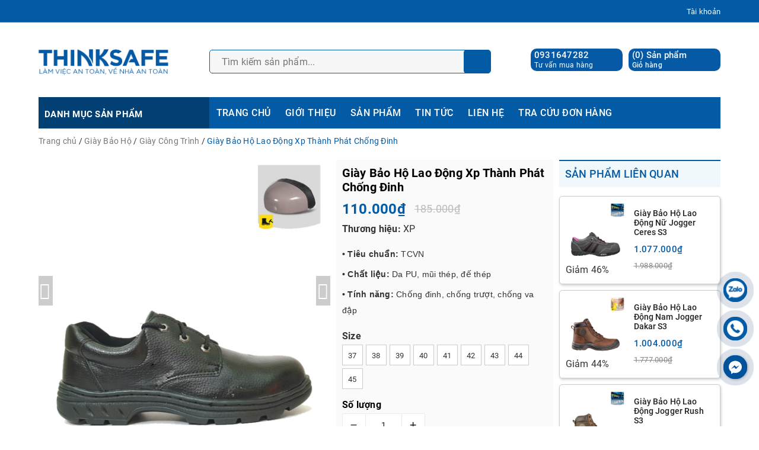

--- FILE ---
content_type: text/html; charset=utf-8
request_url: https://www.thinksafe.vn/giay-bao-ho-xp-thanh-phat
body_size: 81354
content:
<!DOCTYPE html>
<html lang="vi">
	<head>
<meta name='dmca-site-verification' content='dGhEUTY5SmMzWkx2cFJUcjRBbmNmN2VLQkVCVDUvME1XSkNrVis0bEJsdz01' />
		<!-- Google Tag Manager -->
		<script>(function(w,d,s,l,i){w[l]=w[l]||[];w[l].push({'gtm.start':
															  new Date().getTime(),event:'gtm.js'});var f=d.getElementsByTagName(s)[0],
	j=d.createElement(s),dl=l!='dataLayer'?'&l='+l:'';j.async=true;j.src=
		'https://www.googletagmanager.com/gtm.js?id='+i+dl;f.parentNode.insertBefore(j,f);
									})(window,document,'script','dataLayer','GTM-WHK4SNH');</script>
		<!-- End Google Tag Manager -->
		<script>
			setTimeout(function(){
				var dataLayer = window.dataLayer || [];
				dataLayer.push({
					'google_tag_params':
					{
						'ecomm_prodid': '19240533',
						'ecomm_pagetype': 'product',
						'ecomm_totalvalue': '110000',
					}
				});
			},5000);
		</script>

		<meta name="google-site-verification" content="2WqgPDUVEqL1IZn90LRmmhpgu69DI4fBit0c1R21bx4" />
		<meta charset="UTF-8" />
		<meta name="viewport" content="width=device-width, initial-scale=1, maximum-scale=1">			
		<title>
			Giày Bảo Hộ Lao Động Xp Thành Phát Chống Đinh
			
			
			 			
		</title>		
		<!-- ================= Page description ================== -->
		
		<meta name="description" content="Gi&#224;y bảo hộ lao động Xp Th&#224;nh Ph&#225;t Chống Đinh được sản xuất để bảo đảm an to&#224;n cho c&#244;ng nh&#226;n lao động, gi&#224;y xp lu&#244;n l&#224; lựa chọn đầu ti&#234;n cho c&#244;ng nh&#226;n của c&#225;c doanh nghiệp, cơ kh&#237;, hầm mỏ nh&#224; m&#225;y, c&#244;ng tr&#236;nh, c&#244;ng trường x&#226;y dựng,...">
		
		<!-- ================= Meta ================== -->
		<meta name="keywords" content="Giày Bảo Hộ Lao Động Xp Thành Phát Chống Đinh, Giày Công Trình, Giày Bảo Hộ, giaybaoho, giaycongtrinh, giaygiare, giaysieunhe, lienket2_Giày Công Trình, lienket1_Giày Bảo Hộ, THINKSAFE - NPP TRANG THIẾT BỊ LAO ĐỘNG CHÍNH HÃNG, www.thinksafe.vn"/>		
		<link rel="canonical" href="https://www.thinksafe.vn/giay-bao-ho-xp-thanh-phat"/>
		<meta name='revisit-after' content='1 days' />
		<meta name="robots" content="noodp,index,follow" />
		<link rel="icon" href="//bizweb.dktcdn.net/100/400/584/themes/783314/assets/favicon.png?1749667061545" type="image/x-icon" />
		

<meta property="og:type" content="product">
<meta property="og:title" content="Giày Bảo Hộ Lao Động Xp Thành Phát Chống Đinh">

<meta property="og:image" content="https://bizweb.dktcdn.net/thumb/grande/100/400/584/products/giay-bao-ho-b02fcad8-041b-4127-ab31-62be67258023.jpg?v=1661850683763">
<meta property="og:image:secure_url" content="https://bizweb.dktcdn.net/thumb/grande/100/400/584/products/giay-bao-ho-b02fcad8-041b-4127-ab31-62be67258023.jpg?v=1661850683763">

<meta property="og:image" content="https://bizweb.dktcdn.net/thumb/grande/100/400/584/products/140f607045c8c93da00e80f297a7d8fe.jpg?v=1661850683763">
<meta property="og:image:secure_url" content="https://bizweb.dktcdn.net/thumb/grande/100/400/584/products/140f607045c8c93da00e80f297a7d8fe.jpg?v=1661850683763">

<meta property="og:image" content="https://bizweb.dktcdn.net/thumb/grande/100/400/584/products/02e11f09650032dfdaeccf3c67431648-tn.jpg?v=1661850683763">
<meta property="og:image:secure_url" content="https://bizweb.dktcdn.net/thumb/grande/100/400/584/products/02e11f09650032dfdaeccf3c67431648-tn.jpg?v=1661850683763">

<meta property="og:price:amount" content="110.000">
<meta property="og:price:currency" content="VND">
<meta property="og:availability" content="InStock">
<meta property="product:item_group_id" content="19240533">
<meta property="product:retailer_item_id" content="79732308">


<meta property="og:description" content="Giày bảo hộ lao động Xp Thành Phát Chống Đinh được sản xuất để bảo đảm an toàn cho công nhân lao động, giày xp luôn là lựa chọn đầu tiên cho công nhân của các doanh nghiệp, cơ khí, hầm mỏ nhà máy, công trình, công trường xây dựng,...">
<meta property="og:url" content="https://www.thinksafe.vn/giay-bao-ho-xp-thanh-phat">
<meta property="og:site_name" content="THINKSAFE - NPP TRANG THIẾT BỊ LAO ĐỘNG CHÍNH HÃNG">
		


<script type="application/ld+json">
        {
        "@context": "http://schema.org",
        "@type": "BreadcrumbList",
        "itemListElement": 
        [
            {
                "@type": "ListItem",
                "position": 1,
                "item": 
                {
                  "@id": "https://www.thinksafe.vn",
                  "name": "Trang chủ"
                }
            },				
			{
				"@type": "ListItem",
				"position": 2,
				"item": 
				{
				  "@id": "https://www.thinksafe.vn/giay-bao-ho",
				  "name": "Giày Bảo Hộ"
				}
			},				
			{
				"@type": "ListItem",
				"position": 3,
				"item": 
				{
				  "@id": "https://www.thinksafe.vn/giay-cong-trinh",
				  "name": "Giày Công Trình"
				}
			},
			{
				"@type": "ListItem",
				"position": 4,
				"item": 
				{
				  "@id": "https://www.thinksafe.vn/giay-bao-ho-xp-thanh-phat",
				  "name": "Giày Bảo Hộ Lao Động Xp Thành Phát Chống Đinh"
				}
			}				      		
      
      
      
      
    
        ]
        }
</script>



		<link rel="preload" as="style" type="text/css" href="//bizweb.dktcdn.net/100/400/584/themes/783314/assets/slick.css?1749667061545">
		<link href="//bizweb.dktcdn.net/100/400/584/themes/783314/assets/slick.css?1749667061545" rel="stylesheet" type="text/css" media="all" />
		<link rel="preload" as="style" type="text/css" href="//bizweb.dktcdn.net/100/400/584/themes/783314/assets/slick-theme.css?1749667061545">
		<link href="//bizweb.dktcdn.net/100/400/584/themes/783314/assets/slick-theme.css?1749667061545" rel="stylesheet" type="text/css" media="all" />
		<link rel="preload" as="style" type="text/css" href="//bizweb.dktcdn.net/100/400/584/themes/783314/assets/bootstrap.scss.css?1749667061545">
		<link href="//bizweb.dktcdn.net/100/400/584/themes/783314/assets/bootstrap.scss.css?1749667061545" rel="stylesheet" type="text/css" media="all" />
		<link rel="preload" as="style" type="text/css" href="//bizweb.dktcdn.net/100/400/584/themes/783314/assets/owl.carousel.min.css?1749667061545">
		<link href="//bizweb.dktcdn.net/100/400/584/themes/783314/assets/owl.carousel.min.css?1749667061545" rel="stylesheet" type="text/css" media="all" />						
		<link rel="preload" as="style" type="text/css" href="//bizweb.dktcdn.net/100/400/584/themes/783314/assets/base.scss.css?1749667061545">
		<link href="//bizweb.dktcdn.net/100/400/584/themes/783314/assets/base.scss.css?1749667061545" rel="stylesheet" type="text/css" media="all" />		
		<link rel="preload" as="style" type="text/css" href="//bizweb.dktcdn.net/100/400/584/themes/783314/assets/style.scss.css?1749667061545">
		<link href="//bizweb.dktcdn.net/100/400/584/themes/783314/assets/style.scss.css?1749667061545" rel="stylesheet" type="text/css" media="all" />		
		<link rel="preload" as="style" type="text/css" href="//bizweb.dktcdn.net/100/400/584/themes/783314/assets/ant-tools.scss.css?1749667061545">
		<link href="//bizweb.dktcdn.net/100/400/584/themes/783314/assets/ant-tools.scss.css?1749667061545" rel="stylesheet" type="text/css" media="all" />
		<link rel="preload" as="style" type="text/css" href="//bizweb.dktcdn.net/100/400/584/themes/783314/assets/edit.scss.css?1749667061545">
		<link href="//bizweb.dktcdn.net/100/400/584/themes/783314/assets/edit.scss.css?1749667061545" rel="stylesheet" type="text/css" media="all" />

		<!-- Header JS -->	
		<script>
/*! jQuery v2.2.3 | (c) jQuery Foundation | jquery.org/license */ 
!function(a,b){"object"==typeof module&&"object"==typeof module.exports?module.exports=a.document?b(a,!0):function(a){if(!a.document)throw new Error("jQuery requires a window with a document");return b(a)}:b(a)}("undefined"!=typeof window?window:this,function(a,b){var c=[],d=a.document,e=c.slice,f=c.concat,g=c.push,h=c.indexOf,i={},j=i.toString,k=i.hasOwnProperty,l={},m="2.2.3",n=function(a,b){return new n.fn.init(a,b)},o=/^[\s\uFEFF\xA0]+|[\s\uFEFF\xA0]+$/g,p=/^-ms-/,q=/-([\da-z])/gi,r=function(a,b){return b.toUpperCase()};n.fn=n.prototype={jquery:m,constructor:n,selector:"",length:0,toArray:function(){return e.call(this)},get:function(a){return null!=a?0>a?this[a+this.length]:this[a]:e.call(this)},pushStack:function(a){var b=n.merge(this.constructor(),a);return b.prevObject=this,b.context=this.context,b},each:function(a){return n.each(this,a)},map:function(a){return this.pushStack(n.map(this,function(b,c){return a.call(b,c,b)}))},slice:function(){return this.pushStack(e.apply(this,arguments))},first:function(){return this.eq(0)},last:function(){return this.eq(-1)},eq:function(a){var b=this.length,c=+a+(0>a?b:0);return this.pushStack(c>=0&&b>c?[this[c]]:[])},end:function(){return this.prevObject||this.constructor()},push:g,sort:c.sort,splice:c.splice},n.extend=n.fn.extend=function(){var a,b,c,d,e,f,g=arguments[0]||{},h=1,i=arguments.length,j=!1;for("boolean"==typeof g&&(j=g,g=arguments[h]||{},h++),"object"==typeof g||n.isFunction(g)||(g={}),h===i&&(g=this,h--);i>h;h++)if(null!=(a=arguments[h]))for(b in a)c=g[b],d=a[b],g!==d&&(j&&d&&(n.isPlainObject(d)||(e=n.isArray(d)))?(e?(e=!1,f=c&&n.isArray(c)?c:[]):f=c&&n.isPlainObject(c)?c:{},g[b]=n.extend(j,f,d)):void 0!==d&&(g[b]=d));return g},n.extend({expando:"jQuery"+(m+Math.random()).replace(/\D/g,""),isReady:!0,error:function(a){throw new Error(a)},noop:function(){},isFunction:function(a){return"function"===n.type(a)},isArray:Array.isArray,isWindow:function(a){return null!=a&&a===a.window},isNumeric:function(a){var b=a&&a.toString();return!n.isArray(a)&&b-parseFloat(b)+1>=0},isPlainObject:function(a){var b;if("object"!==n.type(a)||a.nodeType||n.isWindow(a))return!1;if(a.constructor&&!k.call(a,"constructor")&&!k.call(a.constructor.prototype||{},"isPrototypeOf"))return!1;for(b in a);return void 0===b||k.call(a,b)},isEmptyObject:function(a){var b;for(b in a)return!1;return!0},type:function(a){return null==a?a+"":"object"==typeof a||"function"==typeof a?i[j.call(a)]||"object":typeof a},globalEval:function(a){var b,c=eval;a=n.trim(a),a&&(1===a.indexOf("use strict")?(b=d.createElement("script"),b.text=a,d.head.appendChild(b).parentNode.removeChild(b)):c(a))},camelCase:function(a){return a.replace(p,"ms-").replace(q,r)},nodeName:function(a,b){return a.nodeName&&a.nodeName.toLowerCase()===b.toLowerCase()},each:function(a,b){var c,d=0;if(s(a)){for(c=a.length;c>d;d++)if(b.call(a[d],d,a[d])===!1)break}else for(d in a)if(b.call(a[d],d,a[d])===!1)break;return a},trim:function(a){return null==a?"":(a+"").replace(o,"")},makeArray:function(a,b){var c=b||[];return null!=a&&(s(Object(a))?n.merge(c,"string"==typeof a?[a]:a):g.call(c,a)),c},inArray:function(a,b,c){return null==b?-1:h.call(b,a,c)},merge:function(a,b){for(var c=+b.length,d=0,e=a.length;c>d;d++)a[e++]=b[d];return a.length=e,a},grep:function(a,b,c){for(var d,e=[],f=0,g=a.length,h=!c;g>f;f++)d=!b(a[f],f),d!==h&&e.push(a[f]);return e},map:function(a,b,c){var d,e,g=0,h=[];if(s(a))for(d=a.length;d>g;g++)e=b(a[g],g,c),null!=e&&h.push(e);else for(g in a)e=b(a[g],g,c),null!=e&&h.push(e);return f.apply([],h)},guid:1,proxy:function(a,b){var c,d,f;return"string"==typeof b&&(c=a[b],b=a,a=c),n.isFunction(a)?(d=e.call(arguments,2),f=function(){return a.apply(b||this,d.concat(e.call(arguments)))},f.guid=a.guid=a.guid||n.guid++,f):void 0},now:Date.now,support:l}),"function"==typeof Symbol&&(n.fn[Symbol.iterator]=c[Symbol.iterator]),n.each("Boolean Number String Function Array Date RegExp Object Error Symbol".split(" "),function(a,b){i["[object "+b+"]"]=b.toLowerCase()});function s(a){var b=!!a&&"length"in a&&a.length,c=n.type(a);return"function"===c||n.isWindow(a)?!1:"array"===c||0===b||"number"==typeof b&&b>0&&b-1 in a}var t=function(a){var b,c,d,e,f,g,h,i,j,k,l,m,n,o,p,q,r,s,t,u="sizzle"+1*new Date,v=a.document,w=0,x=0,y=ga(),z=ga(),A=ga(),B=function(a,b){return a===b&&(l=!0),0},C=1<<31,D={}.hasOwnProperty,E=[],F=E.pop,G=E.push,H=E.push,I=E.slice,J=function(a,b){for(var c=0,d=a.length;d>c;c++)if(a[c]===b)return c;return-1},K="checked|selected|async|autofocus|autoplay|controls|defer|disabled|hidden|ismap|loop|multiple|open|readonly|required|scoped",L="[\\x20\\t\\r\\n\\f]",M="(?:\\\\.|[\\w-]|[^\\x00-\\xa0])+",N="\\["+L+"*("+M+")(?:"+L+"*([*^$|!~]?=)"+L+"*(?:'((?:\\\\.|[^\\\\'])*)'|\"((?:\\\\.|[^\\\\\"])*)\"|("+M+"))|)"+L+"*\\]",O=":("+M+")(?:\\((('((?:\\\\.|[^\\\\'])*)'|\"((?:\\\\.|[^\\\\\"])*)\")|((?:\\\\.|[^\\\\()[\\]]|"+N+")*)|.*)\\)|)",P=new RegExp(L+"+","g"),Q=new RegExp("^"+L+"+|((?:^|[^\\\\])(?:\\\\.)*)"+L+"+$","g"),R=new RegExp("^"+L+"*,"+L+"*"),S=new RegExp("^"+L+"*([>+~]|"+L+")"+L+"*"),T=new RegExp("="+L+"*([^\\]'\"]*?)"+L+"*\\]","g"),U=new RegExp(O),V=new RegExp("^"+M+"$"),W={ID:new RegExp("^#("+M+")"),CLASS:new RegExp("^\\.("+M+")"),TAG:new RegExp("^("+M+"|[*])"),ATTR:new RegExp("^"+N),PSEUDO:new RegExp("^"+O),CHILD:new RegExp("^:(only|first|last|nth|nth-last)-(child|of-type)(?:\\("+L+"*(even|odd|(([+-]|)(\\d*)n|)"+L+"*(?:([+-]|)"+L+"*(\\d+)|))"+L+"*\\)|)","i"),bool:new RegExp("^(?:"+K+")$","i"),needsContext:new RegExp("^"+L+"*[>+~]|:(even|odd|eq|gt|lt|nth|first|last)(?:\\("+L+"*((?:-\\d)?\\d*)"+L+"*\\)|)(?=[^-]|$)","i")},X=/^(?:input|select|textarea|button)$/i,Y=/^h\d$/i,Z=/^[^{]+\{\s*\[native \w/,$=/^(?:#([\w-]+)|(\w+)|\.([\w-]+))$/,_=/[+~]/,aa=/'|\\/g,ba=new RegExp("\\\\([\\da-f]{1,6}"+L+"?|("+L+")|.)","ig"),ca=function(a,b,c){var d="0x"+b-65536;return d!==d||c?b:0>d?String.fromCharCode(d+65536):String.fromCharCode(d>>10|55296,1023&d|56320)},da=function(){m()};try{H.apply(E=I.call(v.childNodes),v.childNodes),E[v.childNodes.length].nodeType}catch(ea){H={apply:E.length?function(a,b){G.apply(a,I.call(b))}:function(a,b){var c=a.length,d=0;while(a[c++]=b[d++]);a.length=c-1}}}function fa(a,b,d,e){var f,h,j,k,l,o,r,s,w=b&&b.ownerDocument,x=b?b.nodeType:9;if(d=d||[],"string"!=typeof a||!a||1!==x&&9!==x&&11!==x)return d;if(!e&&((b?b.ownerDocument||b:v)!==n&&m(b),b=b||n,p)){if(11!==x&&(o=$.exec(a)))if(f=o[1]){if(9===x){if(!(j=b.getElementById(f)))return d;if(j.id===f)return d.push(j),d}else if(w&&(j=w.getElementById(f))&&t(b,j)&&j.id===f)return d.push(j),d}else{if(o[2])return H.apply(d,b.getElementsByTagName(a)),d;if((f=o[3])&&c.getElementsByClassName&&b.getElementsByClassName)return H.apply(d,b.getElementsByClassName(f)),d}if(c.qsa&&!A[a+" "]&&(!q||!q.test(a))){if(1!==x)w=b,s=a;else if("object"!==b.nodeName.toLowerCase()){(k=b.getAttribute("id"))?k=k.replace(aa,"\\$&"):b.setAttribute("id",k=u),r=g(a),h=r.length,l=V.test(k)?"#"+k:"[id='"+k+"']";while(h--)r[h]=l+" "+qa(r[h]);s=r.join(","),w=_.test(a)&&oa(b.parentNode)||b}if(s)try{return H.apply(d,w.querySelectorAll(s)),d}catch(y){}finally{k===u&&b.removeAttribute("id")}}}return i(a.replace(Q,"$1"),b,d,e)}function ga(){var a=[];function b(c,e){return a.push(c+" ")>d.cacheLength&&delete b[a.shift()],b[c+" "]=e}return b}function ha(a){return a[u]=!0,a}function ia(a){var b=n.createElement("div");try{return!!a(b)}catch(c){return!1}finally{b.parentNode&&b.parentNode.removeChild(b),b=null}}function ja(a,b){var c=a.split("|"),e=c.length;while(e--)d.attrHandle[c[e]]=b}function ka(a,b){var c=b&&a,d=c&&1===a.nodeType&&1===b.nodeType&&(~b.sourceIndex||C)-(~a.sourceIndex||C);if(d)return d;if(c)while(c=c.nextSibling)if(c===b)return-1;return a?1:-1}function la(a){return function(b){var c=b.nodeName.toLowerCase();return"input"===c&&b.type===a}}function ma(a){return function(b){var c=b.nodeName.toLowerCase();return("input"===c||"button"===c)&&b.type===a}}function na(a){return ha(function(b){return b=+b,ha(function(c,d){var e,f=a([],c.length,b),g=f.length;while(g--)c[e=f[g]]&&(c[e]=!(d[e]=c[e]))})})}function oa(a){return a&&"undefined"!=typeof a.getElementsByTagName&&a}c=fa.support={},f=fa.isXML=function(a){var b=a&&(a.ownerDocument||a).documentElement;return b?"HTML"!==b.nodeName:!1},m=fa.setDocument=function(a){var b,e,g=a?a.ownerDocument||a:v;return g!==n&&9===g.nodeType&&g.documentElement?(n=g,o=n.documentElement,p=!f(n),(e=n.defaultView)&&e.top!==e&&(e.addEventListener?e.addEventListener("unload",da,!1):e.attachEvent&&e.attachEvent("onunload",da)),c.attributes=ia(function(a){return a.className="i",!a.getAttribute("className")}),c.getElementsByTagName=ia(function(a){return a.appendChild(n.createComment("")),!a.getElementsByTagName("*").length}),c.getElementsByClassName=Z.test(n.getElementsByClassName),c.getById=ia(function(a){return o.appendChild(a).id=u,!n.getElementsByName||!n.getElementsByName(u).length}),c.getById?(d.find.ID=function(a,b){if("undefined"!=typeof b.getElementById&&p){var c=b.getElementById(a);return c?[c]:[]}},d.filter.ID=function(a){var b=a.replace(ba,ca);return function(a){return a.getAttribute("id")===b}}):(delete d.find.ID,d.filter.ID=function(a){var b=a.replace(ba,ca);return function(a){var c="undefined"!=typeof a.getAttributeNode&&a.getAttributeNode("id");return c&&c.value===b}}),d.find.TAG=c.getElementsByTagName?function(a,b){return"undefined"!=typeof b.getElementsByTagName?b.getElementsByTagName(a):c.qsa?b.querySelectorAll(a):void 0}:function(a,b){var c,d=[],e=0,f=b.getElementsByTagName(a);if("*"===a){while(c=f[e++])1===c.nodeType&&d.push(c);return d}return f},d.find.CLASS=c.getElementsByClassName&&function(a,b){return"undefined"!=typeof b.getElementsByClassName&&p?b.getElementsByClassName(a):void 0},r=[],q=[],(c.qsa=Z.test(n.querySelectorAll))&&(ia(function(a){o.appendChild(a).innerHTML="<a id='"+u+"'></a><select id='"+u+"-\r\\' msallowcapture=''><option selected=''></option></select>",a.querySelectorAll("[msallowcapture^='']").length&&q.push("[*^$]="+L+"*(?:''|\"\")"),a.querySelectorAll("[selected]").length||q.push("\\["+L+"*(?:value|"+K+")"),a.querySelectorAll("[id~="+u+"-]").length||q.push("~="),a.querySelectorAll(":checked").length||q.push(":checked"),a.querySelectorAll("a#"+u+"+*").length||q.push(".#.+[+~]")}),ia(function(a){var b=n.createElement("input");b.setAttribute("type","hidden"),a.appendChild(b).setAttribute("name","D"),a.querySelectorAll("[name=d]").length&&q.push("name"+L+"*[*^$|!~]?="),a.querySelectorAll(":enabled").length||q.push(":enabled",":disabled"),a.querySelectorAll("*,:x"),q.push(",.*:")})),(c.matchesSelector=Z.test(s=o.matches||o.webkitMatchesSelector||o.mozMatchesSelector||o.oMatchesSelector||o.msMatchesSelector))&&ia(function(a){c.disconnectedMatch=s.call(a,"div"),s.call(a,"[s!='']:x"),r.push("!=",O)}),q=q.length&&new RegExp(q.join("|")),r=r.length&&new RegExp(r.join("|")),b=Z.test(o.compareDocumentPosition),t=b||Z.test(o.contains)?function(a,b){var c=9===a.nodeType?a.documentElement:a,d=b&&b.parentNode;return a===d||!(!d||1!==d.nodeType||!(c.contains?c.contains(d):a.compareDocumentPosition&&16&a.compareDocumentPosition(d)))}:function(a,b){if(b)while(b=b.parentNode)if(b===a)return!0;return!1},B=b?function(a,b){if(a===b)return l=!0,0;var d=!a.compareDocumentPosition-!b.compareDocumentPosition;return d?d:(d=(a.ownerDocument||a)===(b.ownerDocument||b)?a.compareDocumentPosition(b):1,1&d||!c.sortDetached&&b.compareDocumentPosition(a)===d?a===n||a.ownerDocument===v&&t(v,a)?-1:b===n||b.ownerDocument===v&&t(v,b)?1:k?J(k,a)-J(k,b):0:4&d?-1:1)}:function(a,b){if(a===b)return l=!0,0;var c,d=0,e=a.parentNode,f=b.parentNode,g=[a],h=[b];if(!e||!f)return a===n?-1:b===n?1:e?-1:f?1:k?J(k,a)-J(k,b):0;if(e===f)return ka(a,b);c=a;while(c=c.parentNode)g.unshift(c);c=b;while(c=c.parentNode)h.unshift(c);while(g[d]===h[d])d++;return d?ka(g[d],h[d]):g[d]===v?-1:h[d]===v?1:0},n):n},fa.matches=function(a,b){return fa(a,null,null,b)},fa.matchesSelector=function(a,b){if((a.ownerDocument||a)!==n&&m(a),b=b.replace(T,"='$1']"),c.matchesSelector&&p&&!A[b+" "]&&(!r||!r.test(b))&&(!q||!q.test(b)))try{var d=s.call(a,b);if(d||c.disconnectedMatch||a.document&&11!==a.document.nodeType)return d}catch(e){}return fa(b,n,null,[a]).length>0},fa.contains=function(a,b){return(a.ownerDocument||a)!==n&&m(a),t(a,b)},fa.attr=function(a,b){(a.ownerDocument||a)!==n&&m(a);var e=d.attrHandle[b.toLowerCase()],f=e&&D.call(d.attrHandle,b.toLowerCase())?e(a,b,!p):void 0;return void 0!==f?f:c.attributes||!p?a.getAttribute(b):(f=a.getAttributeNode(b))&&f.specified?f.value:null},fa.error=function(a){throw new Error("Syntax error, unrecognized expression: "+a)},fa.uniqueSort=function(a){var b,d=[],e=0,f=0;if(l=!c.detectDuplicates,k=!c.sortStable&&a.slice(0),a.sort(B),l){while(b=a[f++])b===a[f]&&(e=d.push(f));while(e--)a.splice(d[e],1)}return k=null,a},e=fa.getText=function(a){var b,c="",d=0,f=a.nodeType;if(f){if(1===f||9===f||11===f){if("string"==typeof a.textContent)return a.textContent;for(a=a.firstChild;a;a=a.nextSibling)c+=e(a)}else if(3===f||4===f)return a.nodeValue}else while(b=a[d++])c+=e(b);return c},d=fa.selectors={cacheLength:50,createPseudo:ha,match:W,attrHandle:{},find:{},relative:{">":{dir:"parentNode",first:!0}," ":{dir:"parentNode"},"+":{dir:"previousSibling",first:!0},"~":{dir:"previousSibling"}},preFilter:{ATTR:function(a){return a[1]=a[1].replace(ba,ca),a[3]=(a[3]||a[4]||a[5]||"").replace(ba,ca),"~="===a[2]&&(a[3]=" "+a[3]+" "),a.slice(0,4)},CHILD:function(a){return a[1]=a[1].toLowerCase(),"nth"===a[1].slice(0,3)?(a[3]||fa.error(a[0]),a[4]=+(a[4]?a[5]+(a[6]||1):2*("even"===a[3]||"odd"===a[3])),a[5]=+(a[7]+a[8]||"odd"===a[3])):a[3]&&fa.error(a[0]),a},PSEUDO:function(a){var b,c=!a[6]&&a[2];return W.CHILD.test(a[0])?null:(a[3]?a[2]=a[4]||a[5]||"":c&&U.test(c)&&(b=g(c,!0))&&(b=c.indexOf(")",c.length-b)-c.length)&&(a[0]=a[0].slice(0,b),a[2]=c.slice(0,b)),a.slice(0,3))}},filter:{TAG:function(a){var b=a.replace(ba,ca).toLowerCase();return"*"===a?function(){return!0}:function(a){return a.nodeName&&a.nodeName.toLowerCase()===b}},CLASS:function(a){var b=y[a+" "];return b||(b=new RegExp("(^|"+L+")"+a+"("+L+"|$)"))&&y(a,function(a){return b.test("string"==typeof a.className&&a.className||"undefined"!=typeof a.getAttribute&&a.getAttribute("class")||"")})},ATTR:function(a,b,c){return function(d){var e=fa.attr(d,a);return null==e?"!="===b:b?(e+="","="===b?e===c:"!="===b?e!==c:"^="===b?c&&0===e.indexOf(c):"*="===b?c&&e.indexOf(c)>-1:"$="===b?c&&e.slice(-c.length)===c:"~="===b?(" "+e.replace(P," ")+" ").indexOf(c)>-1:"|="===b?e===c||e.slice(0,c.length+1)===c+"-":!1):!0}},CHILD:function(a,b,c,d,e){var f="nth"!==a.slice(0,3),g="last"!==a.slice(-4),h="of-type"===b;return 1===d&&0===e?function(a){return!!a.parentNode}:function(b,c,i){var j,k,l,m,n,o,p=f!==g?"nextSibling":"previousSibling",q=b.parentNode,r=h&&b.nodeName.toLowerCase(),s=!i&&!h,t=!1;if(q){if(f){while(p){m=b;while(m=m[p])if(h?m.nodeName.toLowerCase()===r:1===m.nodeType)return!1;o=p="only"===a&&!o&&"nextSibling"}return!0}if(o=[g?q.firstChild:q.lastChild],g&&s){m=q,l=m[u]||(m[u]={}),k=l[m.uniqueID]||(l[m.uniqueID]={}),j=k[a]||[],n=j[0]===w&&j[1],t=n&&j[2],m=n&&q.childNodes[n];while(m=++n&&m&&m[p]||(t=n=0)||o.pop())if(1===m.nodeType&&++t&&m===b){k[a]=[w,n,t];break}}else if(s&&(m=b,l=m[u]||(m[u]={}),k=l[m.uniqueID]||(l[m.uniqueID]={}),j=k[a]||[],n=j[0]===w&&j[1],t=n),t===!1)while(m=++n&&m&&m[p]||(t=n=0)||o.pop())if((h?m.nodeName.toLowerCase()===r:1===m.nodeType)&&++t&&(s&&(l=m[u]||(m[u]={}),k=l[m.uniqueID]||(l[m.uniqueID]={}),k[a]=[w,t]),m===b))break;return t-=e,t===d||t%d===0&&t/d>=0}}},PSEUDO:function(a,b){var c,e=d.pseudos[a]||d.setFilters[a.toLowerCase()]||fa.error("unsupported pseudo: "+a);return e[u]?e(b):e.length>1?(c=[a,a,"",b],d.setFilters.hasOwnProperty(a.toLowerCase())?ha(function(a,c){var d,f=e(a,b),g=f.length;while(g--)d=J(a,f[g]),a[d]=!(c[d]=f[g])}):function(a){return e(a,0,c)}):e}},pseudos:{not:ha(function(a){var b=[],c=[],d=h(a.replace(Q,"$1"));return d[u]?ha(function(a,b,c,e){var f,g=d(a,null,e,[]),h=a.length;while(h--)(f=g[h])&&(a[h]=!(b[h]=f))}):function(a,e,f){return b[0]=a,d(b,null,f,c),b[0]=null,!c.pop()}}),has:ha(function(a){return function(b){return fa(a,b).length>0}}),contains:ha(function(a){return a=a.replace(ba,ca),function(b){return(b.textContent||b.innerText||e(b)).indexOf(a)>-1}}),lang:ha(function(a){return V.test(a||"")||fa.error("unsupported lang: "+a),a=a.replace(ba,ca).toLowerCase(),function(b){var c;do if(c=p?b.lang:b.getAttribute("xml:lang")||b.getAttribute("lang"))return c=c.toLowerCase(),c===a||0===c.indexOf(a+"-");while((b=b.parentNode)&&1===b.nodeType);return!1}}),target:function(b){var c=a.location&&a.location.hash;return c&&c.slice(1)===b.id},root:function(a){return a===o},focus:function(a){return a===n.activeElement&&(!n.hasFocus||n.hasFocus())&&!!(a.type||a.href||~a.tabIndex)},enabled:function(a){return a.disabled===!1},disabled:function(a){return a.disabled===!0},checked:function(a){var b=a.nodeName.toLowerCase();return"input"===b&&!!a.checked||"option"===b&&!!a.selected},selected:function(a){return a.parentNode&&a.parentNode.selectedIndex,a.selected===!0},empty:function(a){for(a=a.firstChild;a;a=a.nextSibling)if(a.nodeType<6)return!1;return!0},parent:function(a){return!d.pseudos.empty(a)},header:function(a){return Y.test(a.nodeName)},input:function(a){return X.test(a.nodeName)},button:function(a){var b=a.nodeName.toLowerCase();return"input"===b&&"button"===a.type||"button"===b},text:function(a){var b;return"input"===a.nodeName.toLowerCase()&&"text"===a.type&&(null==(b=a.getAttribute("type"))||"text"===b.toLowerCase())},first:na(function(){return[0]}),last:na(function(a,b){return[b-1]}),eq:na(function(a,b,c){return[0>c?c+b:c]}),even:na(function(a,b){for(var c=0;b>c;c+=2)a.push(c);return a}),odd:na(function(a,b){for(var c=1;b>c;c+=2)a.push(c);return a}),lt:na(function(a,b,c){for(var d=0>c?c+b:c;--d>=0;)a.push(d);return a}),gt:na(function(a,b,c){for(var d=0>c?c+b:c;++d<b;)a.push(d);return a})}},d.pseudos.nth=d.pseudos.eq;for(b in{radio:!0,checkbox:!0,file:!0,password:!0,image:!0})d.pseudos[b]=la(b);for(b in{submit:!0,reset:!0})d.pseudos[b]=ma(b);function pa(){}pa.prototype=d.filters=d.pseudos,d.setFilters=new pa,g=fa.tokenize=function(a,b){var c,e,f,g,h,i,j,k=z[a+" "];if(k)return b?0:k.slice(0);h=a,i=[],j=d.preFilter;while(h){c&&!(e=R.exec(h))||(e&&(h=h.slice(e[0].length)||h),i.push(f=[])),c=!1,(e=S.exec(h))&&(c=e.shift(),f.push({value:c,type:e[0].replace(Q," ")}),h=h.slice(c.length));for(g in d.filter)!(e=W[g].exec(h))||j[g]&&!(e=j[g](e))||(c=e.shift(),f.push({value:c,type:g,matches:e}),h=h.slice(c.length));if(!c)break}return b?h.length:h?fa.error(a):z(a,i).slice(0)};function qa(a){for(var b=0,c=a.length,d="";c>b;b++)d+=a[b].value;return d}function ra(a,b,c){var d=b.dir,e=c&&"parentNode"===d,f=x++;return b.first?function(b,c,f){while(b=b[d])if(1===b.nodeType||e)return a(b,c,f)}:function(b,c,g){var h,i,j,k=[w,f];if(g){while(b=b[d])if((1===b.nodeType||e)&&a(b,c,g))return!0}else while(b=b[d])if(1===b.nodeType||e){if(j=b[u]||(b[u]={}),i=j[b.uniqueID]||(j[b.uniqueID]={}),(h=i[d])&&h[0]===w&&h[1]===f)return k[2]=h[2];if(i[d]=k,k[2]=a(b,c,g))return!0}}}function sa(a){return a.length>1?function(b,c,d){var e=a.length;while(e--)if(!a[e](b,c,d))return!1;return!0}:a[0]}function ta(a,b,c){for(var d=0,e=b.length;e>d;d++)fa(a,b[d],c);return c}function ua(a,b,c,d,e){for(var f,g=[],h=0,i=a.length,j=null!=b;i>h;h++)(f=a[h])&&(c&&!c(f,d,e)||(g.push(f),j&&b.push(h)));return g}function va(a,b,c,d,e,f){return d&&!d[u]&&(d=va(d)),e&&!e[u]&&(e=va(e,f)),ha(function(f,g,h,i){var j,k,l,m=[],n=[],o=g.length,p=f||ta(b||"*",h.nodeType?[h]:h,[]),q=!a||!f&&b?p:ua(p,m,a,h,i),r=c?e||(f?a:o||d)?[]:g:q;if(c&&c(q,r,h,i),d){j=ua(r,n),d(j,[],h,i),k=j.length;while(k--)(l=j[k])&&(r[n[k]]=!(q[n[k]]=l))}if(f){if(e||a){if(e){j=[],k=r.length;while(k--)(l=r[k])&&j.push(q[k]=l);e(null,r=[],j,i)}k=r.length;while(k--)(l=r[k])&&(j=e?J(f,l):m[k])>-1&&(f[j]=!(g[j]=l))}}else r=ua(r===g?r.splice(o,r.length):r),e?e(null,g,r,i):H.apply(g,r)})}function wa(a){for(var b,c,e,f=a.length,g=d.relative[a[0].type],h=g||d.relative[" "],i=g?1:0,k=ra(function(a){return a===b},h,!0),l=ra(function(a){return J(b,a)>-1},h,!0),m=[function(a,c,d){var e=!g&&(d||c!==j)||((b=c).nodeType?k(a,c,d):l(a,c,d));return b=null,e}];f>i;i++)if(c=d.relative[a[i].type])m=[ra(sa(m),c)];else{if(c=d.filter[a[i].type].apply(null,a[i].matches),c[u]){for(e=++i;f>e;e++)if(d.relative[a[e].type])break;return va(i>1&&sa(m),i>1&&qa(a.slice(0,i-1).concat({value:" "===a[i-2].type?"*":""})).replace(Q,"$1"),c,e>i&&wa(a.slice(i,e)),f>e&&wa(a=a.slice(e)),f>e&&qa(a))}m.push(c)}return sa(m)}function xa(a,b){var c=b.length>0,e=a.length>0,f=function(f,g,h,i,k){var l,o,q,r=0,s="0",t=f&&[],u=[],v=j,x=f||e&&d.find.TAG("*",k),y=w+=null==v?1:Math.random()||.1,z=x.length;for(k&&(j=g===n||g||k);s!==z&&null!=(l=x[s]);s++){if(e&&l){o=0,g||l.ownerDocument===n||(m(l),h=!p);while(q=a[o++])if(q(l,g||n,h)){i.push(l);break}k&&(w=y)}c&&((l=!q&&l)&&r--,f&&t.push(l))}if(r+=s,c&&s!==r){o=0;while(q=b[o++])q(t,u,g,h);if(f){if(r>0)while(s--)t[s]||u[s]||(u[s]=F.call(i));u=ua(u)}H.apply(i,u),k&&!f&&u.length>0&&r+b.length>1&&fa.uniqueSort(i)}return k&&(w=y,j=v),t};return c?ha(f):f}return h=fa.compile=function(a,b){var c,d=[],e=[],f=A[a+" "];if(!f){b||(b=g(a)),c=b.length;while(c--)f=wa(b[c]),f[u]?d.push(f):e.push(f);f=A(a,xa(e,d)),f.selector=a}return f},i=fa.select=function(a,b,e,f){var i,j,k,l,m,n="function"==typeof a&&a,o=!f&&g(a=n.selector||a);if(e=e||[],1===o.length){if(j=o[0]=o[0].slice(0),j.length>2&&"ID"===(k=j[0]).type&&c.getById&&9===b.nodeType&&p&&d.relative[j[1].type]){if(b=(d.find.ID(k.matches[0].replace(ba,ca),b)||[])[0],!b)return e;n&&(b=b.parentNode),a=a.slice(j.shift().value.length)}i=W.needsContext.test(a)?0:j.length;while(i--){if(k=j[i],d.relative[l=k.type])break;if((m=d.find[l])&&(f=m(k.matches[0].replace(ba,ca),_.test(j[0].type)&&oa(b.parentNode)||b))){if(j.splice(i,1),a=f.length&&qa(j),!a)return H.apply(e,f),e;break}}}return(n||h(a,o))(f,b,!p,e,!b||_.test(a)&&oa(b.parentNode)||b),e},c.sortStable=u.split("").sort(B).join("")===u,c.detectDuplicates=!!l,m(),c.sortDetached=ia(function(a){return 1&a.compareDocumentPosition(n.createElement("div"))}),ia(function(a){return a.innerHTML="<a href='#'></a>","#"===a.firstChild.getAttribute("href")})||ja("type|href|height|width",function(a,b,c){return c?void 0:a.getAttribute(b,"type"===b.toLowerCase()?1:2)}),c.attributes&&ia(function(a){return a.innerHTML="<input/>",a.firstChild.setAttribute("value",""),""===a.firstChild.getAttribute("value")})||ja("value",function(a,b,c){return c||"input"!==a.nodeName.toLowerCase()?void 0:a.defaultValue}),ia(function(a){return null==a.getAttribute("disabled")})||ja(K,function(a,b,c){var d;return c?void 0:a[b]===!0?b.toLowerCase():(d=a.getAttributeNode(b))&&d.specified?d.value:null}),fa}(a);n.find=t,n.expr=t.selectors,n.expr[":"]=n.expr.pseudos,n.uniqueSort=n.unique=t.uniqueSort,n.text=t.getText,n.isXMLDoc=t.isXML,n.contains=t.contains;var u=function(a,b,c){var d=[],e=void 0!==c;while((a=a[b])&&9!==a.nodeType)if(1===a.nodeType){if(e&&n(a).is(c))break;d.push(a)}return d},v=function(a,b){for(var c=[];a;a=a.nextSibling)1===a.nodeType&&a!==b&&c.push(a);return c},w=n.expr.match.needsContext,x=/^<([\w-]+)\s*\/?>(?:<\/\1>|)$/,y=/^.[^:#\[\.,]*$/;function z(a,b,c){if(n.isFunction(b))return n.grep(a,function(a,d){return!!b.call(a,d,a)!==c});if(b.nodeType)return n.grep(a,function(a){return a===b!==c});if("string"==typeof b){if(y.test(b))return n.filter(b,a,c);b=n.filter(b,a)}return n.grep(a,function(a){return h.call(b,a)>-1!==c})}n.filter=function(a,b,c){var d=b[0];return c&&(a=":not("+a+")"),1===b.length&&1===d.nodeType?n.find.matchesSelector(d,a)?[d]:[]:n.find.matches(a,n.grep(b,function(a){return 1===a.nodeType}))},n.fn.extend({find:function(a){var b,c=this.length,d=[],e=this;if("string"!=typeof a)return this.pushStack(n(a).filter(function(){for(b=0;c>b;b++)if(n.contains(e[b],this))return!0}));for(b=0;c>b;b++)n.find(a,e[b],d);return d=this.pushStack(c>1?n.unique(d):d),d.selector=this.selector?this.selector+" "+a:a,d},filter:function(a){return this.pushStack(z(this,a||[],!1))},not:function(a){return this.pushStack(z(this,a||[],!0))},is:function(a){return!!z(this,"string"==typeof a&&w.test(a)?n(a):a||[],!1).length}});var A,B=/^(?:\s*(<[\w\W]+>)[^>]*|#([\w-]*))$/,C=n.fn.init=function(a,b,c){var e,f;if(!a)return this;if(c=c||A,"string"==typeof a){if(e="<"===a[0]&&">"===a[a.length-1]&&a.length>=3?[null,a,null]:B.exec(a),!e||!e[1]&&b)return!b||b.jquery?(b||c).find(a):this.constructor(b).find(a);if(e[1]){if(b=b instanceof n?b[0]:b,n.merge(this,n.parseHTML(e[1],b&&b.nodeType?b.ownerDocument||b:d,!0)),x.test(e[1])&&n.isPlainObject(b))for(e in b)n.isFunction(this[e])?this[e](b[e]):this.attr(e,b[e]);return this}return f=d.getElementById(e[2]),f&&f.parentNode&&(this.length=1,this[0]=f),this.context=d,this.selector=a,this}return a.nodeType?(this.context=this[0]=a,this.length=1,this):n.isFunction(a)?void 0!==c.ready?c.ready(a):a(n):(void 0!==a.selector&&(this.selector=a.selector,this.context=a.context),n.makeArray(a,this))};C.prototype=n.fn,A=n(d);var D=/^(?:parents|prev(?:Until|All))/,E={children:!0,contents:!0,next:!0,prev:!0};n.fn.extend({has:function(a){var b=n(a,this),c=b.length;return this.filter(function(){for(var a=0;c>a;a++)if(n.contains(this,b[a]))return!0})},closest:function(a,b){for(var c,d=0,e=this.length,f=[],g=w.test(a)||"string"!=typeof a?n(a,b||this.context):0;e>d;d++)for(c=this[d];c&&c!==b;c=c.parentNode)if(c.nodeType<11&&(g?g.index(c)>-1:1===c.nodeType&&n.find.matchesSelector(c,a))){f.push(c);break}return this.pushStack(f.length>1?n.uniqueSort(f):f)},index:function(a){return a?"string"==typeof a?h.call(n(a),this[0]):h.call(this,a.jquery?a[0]:a):this[0]&&this[0].parentNode?this.first().prevAll().length:-1},add:function(a,b){return this.pushStack(n.uniqueSort(n.merge(this.get(),n(a,b))))},addBack:function(a){return this.add(null==a?this.prevObject:this.prevObject.filter(a))}});function F(a,b){while((a=a[b])&&1!==a.nodeType);return a}n.each({parent:function(a){var b=a.parentNode;return b&&11!==b.nodeType?b:null},parents:function(a){return u(a,"parentNode")},parentsUntil:function(a,b,c){return u(a,"parentNode",c)},next:function(a){return F(a,"nextSibling")},prev:function(a){return F(a,"previousSibling")},nextAll:function(a){return u(a,"nextSibling")},prevAll:function(a){return u(a,"previousSibling")},nextUntil:function(a,b,c){return u(a,"nextSibling",c)},prevUntil:function(a,b,c){return u(a,"previousSibling",c)},siblings:function(a){return v((a.parentNode||{}).firstChild,a)},children:function(a){return v(a.firstChild)},contents:function(a){return a.contentDocument||n.merge([],a.childNodes)}},function(a,b){n.fn[a]=function(c,d){var e=n.map(this,b,c);return"Until"!==a.slice(-5)&&(d=c),d&&"string"==typeof d&&(e=n.filter(d,e)),this.length>1&&(E[a]||n.uniqueSort(e),D.test(a)&&e.reverse()),this.pushStack(e)}});var G=/\S+/g;function H(a){var b={};return n.each(a.match(G)||[],function(a,c){b[c]=!0}),b}n.Callbacks=function(a){a="string"==typeof a?H(a):n.extend({},a);var b,c,d,e,f=[],g=[],h=-1,i=function(){for(e=a.once,d=b=!0;g.length;h=-1){c=g.shift();while(++h<f.length)f[h].apply(c[0],c[1])===!1&&a.stopOnFalse&&(h=f.length,c=!1)}a.memory||(c=!1),b=!1,e&&(f=c?[]:"")},j={add:function(){return f&&(c&&!b&&(h=f.length-1,g.push(c)),function d(b){n.each(b,function(b,c){n.isFunction(c)?a.unique&&j.has(c)||f.push(c):c&&c.length&&"string"!==n.type(c)&&d(c)})}(arguments),c&&!b&&i()),this},remove:function(){return n.each(arguments,function(a,b){var c;while((c=n.inArray(b,f,c))>-1)f.splice(c,1),h>=c&&h--}),this},has:function(a){return a?n.inArray(a,f)>-1:f.length>0},empty:function(){return f&&(f=[]),this},disable:function(){return e=g=[],f=c="",this},disabled:function(){return!f},lock:function(){return e=g=[],c||(f=c=""),this},locked:function(){return!!e},fireWith:function(a,c){return e||(c=c||[],c=[a,c.slice?c.slice():c],g.push(c),b||i()),this},fire:function(){return j.fireWith(this,arguments),this},fired:function(){return!!d}};return j},n.extend({Deferred:function(a){var b=[["resolve","done",n.Callbacks("once memory"),"resolved"],["reject","fail",n.Callbacks("once memory"),"rejected"],["notify","progress",n.Callbacks("memory")]],c="pending",d={state:function(){return c},always:function(){return e.done(arguments).fail(arguments),this},then:function(){var a=arguments;return n.Deferred(function(c){n.each(b,function(b,f){var g=n.isFunction(a[b])&&a[b];e[f[1]](function(){var a=g&&g.apply(this,arguments);a&&n.isFunction(a.promise)?a.promise().progress(c.notify).done(c.resolve).fail(c.reject):c[f[0]+"With"](this===d?c.promise():this,g?[a]:arguments)})}),a=null}).promise()},promise:function(a){return null!=a?n.extend(a,d):d}},e={};return d.pipe=d.then,n.each(b,function(a,f){var g=f[2],h=f[3];d[f[1]]=g.add,h&&g.add(function(){c=h},b[1^a][2].disable,b[2][2].lock),e[f[0]]=function(){return e[f[0]+"With"](this===e?d:this,arguments),this},e[f[0]+"With"]=g.fireWith}),d.promise(e),a&&a.call(e,e),e},when:function(a){var b=0,c=e.call(arguments),d=c.length,f=1!==d||a&&n.isFunction(a.promise)?d:0,g=1===f?a:n.Deferred(),h=function(a,b,c){return function(d){b[a]=this,c[a]=arguments.length>1?e.call(arguments):d,c===i?g.notifyWith(b,c):--f||g.resolveWith(b,c)}},i,j,k;if(d>1)for(i=new Array(d),j=new Array(d),k=new Array(d);d>b;b++)c[b]&&n.isFunction(c[b].promise)?c[b].promise().progress(h(b,j,i)).done(h(b,k,c)).fail(g.reject):--f;return f||g.resolveWith(k,c),g.promise()}});var I;n.fn.ready=function(a){return n.ready.promise().done(a),this},n.extend({isReady:!1,readyWait:1,holdReady:function(a){a?n.readyWait++:n.ready(!0)},ready:function(a){(a===!0?--n.readyWait:n.isReady)||(n.isReady=!0,a!==!0&&--n.readyWait>0||(I.resolveWith(d,[n]),n.fn.triggerHandler&&(n(d).triggerHandler("ready"),n(d).off("ready"))))}});function J(){d.removeEventListener("DOMContentLoaded",J),a.removeEventListener("load",J),n.ready()}n.ready.promise=function(b){return I||(I=n.Deferred(),"complete"===d.readyState||"loading"!==d.readyState&&!d.documentElement.doScroll?a.setTimeout(n.ready):(d.addEventListener("DOMContentLoaded",J),a.addEventListener("load",J))),I.promise(b)},n.ready.promise();var K=function(a,b,c,d,e,f,g){var h=0,i=a.length,j=null==c;if("object"===n.type(c)){e=!0;for(h in c)K(a,b,h,c[h],!0,f,g)}else if(void 0!==d&&(e=!0,n.isFunction(d)||(g=!0),j&&(g?(b.call(a,d),b=null):(j=b,b=function(a,b,c){return j.call(n(a),c)})),b))for(;i>h;h++)b(a[h],c,g?d:d.call(a[h],h,b(a[h],c)));return e?a:j?b.call(a):i?b(a[0],c):f},L=function(a){return 1===a.nodeType||9===a.nodeType||!+a.nodeType};function M(){this.expando=n.expando+M.uid++}M.uid=1,M.prototype={register:function(a,b){var c=b||{};return a.nodeType?a[this.expando]=c:Object.defineProperty(a,this.expando,{value:c,writable:!0,configurable:!0}),a[this.expando]},cache:function(a){if(!L(a))return{};var b=a[this.expando];return b||(b={},L(a)&&(a.nodeType?a[this.expando]=b:Object.defineProperty(a,this.expando,{value:b,configurable:!0}))),b},set:function(a,b,c){var d,e=this.cache(a);if("string"==typeof b)e[b]=c;else for(d in b)e[d]=b[d];return e},get:function(a,b){return void 0===b?this.cache(a):a[this.expando]&&a[this.expando][b]},access:function(a,b,c){var d;return void 0===b||b&&"string"==typeof b&&void 0===c?(d=this.get(a,b),void 0!==d?d:this.get(a,n.camelCase(b))):(this.set(a,b,c),void 0!==c?c:b)},remove:function(a,b){var c,d,e,f=a[this.expando];if(void 0!==f){if(void 0===b)this.register(a);else{n.isArray(b)?d=b.concat(b.map(n.camelCase)):(e=n.camelCase(b),b in f?d=[b,e]:(d=e,d=d in f?[d]:d.match(G)||[])),c=d.length;while(c--)delete f[d[c]]}(void 0===b||n.isEmptyObject(f))&&(a.nodeType?a[this.expando]=void 0:delete a[this.expando])}},hasData:function(a){var b=a[this.expando];return void 0!==b&&!n.isEmptyObject(b)}};var N=new M,O=new M,P=/^(?:\{[\w\W]*\}|\[[\w\W]*\])$/,Q=/[A-Z]/g;function R(a,b,c){var d;if(void 0===c&&1===a.nodeType)if(d="data-"+b.replace(Q,"-$&").toLowerCase(),c=a.getAttribute(d),"string"==typeof c){try{c="true"===c?!0:"false"===c?!1:"null"===c?null:+c+""===c?+c:P.test(c)?n.parseJSON(c):c;
}catch(e){}O.set(a,b,c)}else c=void 0;return c}n.extend({hasData:function(a){return O.hasData(a)||N.hasData(a)},data:function(a,b,c){return O.access(a,b,c)},removeData:function(a,b){O.remove(a,b)},_data:function(a,b,c){return N.access(a,b,c)},_removeData:function(a,b){N.remove(a,b)}}),n.fn.extend({data:function(a,b){var c,d,e,f=this[0],g=f&&f.attributes;if(void 0===a){if(this.length&&(e=O.get(f),1===f.nodeType&&!N.get(f,"hasDataAttrs"))){c=g.length;while(c--)g[c]&&(d=g[c].name,0===d.indexOf("data-")&&(d=n.camelCase(d.slice(5)),R(f,d,e[d])));N.set(f,"hasDataAttrs",!0)}return e}return"object"==typeof a?this.each(function(){O.set(this,a)}):K(this,function(b){var c,d;if(f&&void 0===b){if(c=O.get(f,a)||O.get(f,a.replace(Q,"-$&").toLowerCase()),void 0!==c)return c;if(d=n.camelCase(a),c=O.get(f,d),void 0!==c)return c;if(c=R(f,d,void 0),void 0!==c)return c}else d=n.camelCase(a),this.each(function(){var c=O.get(this,d);O.set(this,d,b),a.indexOf("-")>-1&&void 0!==c&&O.set(this,a,b)})},null,b,arguments.length>1,null,!0)},removeData:function(a){return this.each(function(){O.remove(this,a)})}}),n.extend({queue:function(a,b,c){var d;return a?(b=(b||"fx")+"queue",d=N.get(a,b),c&&(!d||n.isArray(c)?d=N.access(a,b,n.makeArray(c)):d.push(c)),d||[]):void 0},dequeue:function(a,b){b=b||"fx";var c=n.queue(a,b),d=c.length,e=c.shift(),f=n._queueHooks(a,b),g=function(){n.dequeue(a,b)};"inprogress"===e&&(e=c.shift(),d--),e&&("fx"===b&&c.unshift("inprogress"),delete f.stop,e.call(a,g,f)),!d&&f&&f.empty.fire()},_queueHooks:function(a,b){var c=b+"queueHooks";return N.get(a,c)||N.access(a,c,{empty:n.Callbacks("once memory").add(function(){N.remove(a,[b+"queue",c])})})}}),n.fn.extend({queue:function(a,b){var c=2;return"string"!=typeof a&&(b=a,a="fx",c--),arguments.length<c?n.queue(this[0],a):void 0===b?this:this.each(function(){var c=n.queue(this,a,b);n._queueHooks(this,a),"fx"===a&&"inprogress"!==c[0]&&n.dequeue(this,a)})},dequeue:function(a){return this.each(function(){n.dequeue(this,a)})},clearQueue:function(a){return this.queue(a||"fx",[])},promise:function(a,b){var c,d=1,e=n.Deferred(),f=this,g=this.length,h=function(){--d||e.resolveWith(f,[f])};"string"!=typeof a&&(b=a,a=void 0),a=a||"fx";while(g--)c=N.get(f[g],a+"queueHooks"),c&&c.empty&&(d++,c.empty.add(h));return h(),e.promise(b)}});var S=/[+-]?(?:\d*\.|)\d+(?:[eE][+-]?\d+|)/.source,T=new RegExp("^(?:([+-])=|)("+S+")([a-z%]*)$","i"),U=["Top","Right","Bottom","Left"],V=function(a,b){return a=b||a,"none"===n.css(a,"display")||!n.contains(a.ownerDocument,a)};function W(a,b,c,d){var e,f=1,g=20,h=d?function(){return d.cur()}:function(){return n.css(a,b,"")},i=h(),j=c&&c[3]||(n.cssNumber[b]?"":"px"),k=(n.cssNumber[b]||"px"!==j&&+i)&&T.exec(n.css(a,b));if(k&&k[3]!==j){j=j||k[3],c=c||[],k=+i||1;do f=f||".5",k/=f,n.style(a,b,k+j);while(f!==(f=h()/i)&&1!==f&&--g)}return c&&(k=+k||+i||0,e=c[1]?k+(c[1]+1)*c[2]:+c[2],d&&(d.unit=j,d.start=k,d.end=e)),e}var X=/^(?:checkbox|radio)$/i,Y=/<([\w:-]+)/,Z=/^$|\/(?:java|ecma)script/i,$={option:[1,"<select multiple='multiple'>","</select>"],thead:[1,"<table>","</table>"],col:[2,"<table><colgroup>","</colgroup></table>"],tr:[2,"<table><tbody>","</tbody></table>"],td:[3,"<table><tbody><tr>","</tr></tbody></table>"],_default:[0,"",""]};$.optgroup=$.option,$.tbody=$.tfoot=$.colgroup=$.caption=$.thead,$.th=$.td;function _(a,b){var c="undefined"!=typeof a.getElementsByTagName?a.getElementsByTagName(b||"*"):"undefined"!=typeof a.querySelectorAll?a.querySelectorAll(b||"*"):[];return void 0===b||b&&n.nodeName(a,b)?n.merge([a],c):c}function aa(a,b){for(var c=0,d=a.length;d>c;c++)N.set(a[c],"globalEval",!b||N.get(b[c],"globalEval"))}var ba=/<|&#?\w+;/;function ca(a,b,c,d,e){for(var f,g,h,i,j,k,l=b.createDocumentFragment(),m=[],o=0,p=a.length;p>o;o++)if(f=a[o],f||0===f)if("object"===n.type(f))n.merge(m,f.nodeType?[f]:f);else if(ba.test(f)){g=g||l.appendChild(b.createElement("div")),h=(Y.exec(f)||["",""])[1].toLowerCase(),i=$[h]||$._default,g.innerHTML=i[1]+n.htmlPrefilter(f)+i[2],k=i[0];while(k--)g=g.lastChild;n.merge(m,g.childNodes),g=l.firstChild,g.textContent=""}else m.push(b.createTextNode(f));l.textContent="",o=0;while(f=m[o++])if(d&&n.inArray(f,d)>-1)e&&e.push(f);else if(j=n.contains(f.ownerDocument,f),g=_(l.appendChild(f),"script"),j&&aa(g),c){k=0;while(f=g[k++])Z.test(f.type||"")&&c.push(f)}return l}!function(){var a=d.createDocumentFragment(),b=a.appendChild(d.createElement("div")),c=d.createElement("input");c.setAttribute("type","radio"),c.setAttribute("checked","checked"),c.setAttribute("name","t"),b.appendChild(c),l.checkClone=b.cloneNode(!0).cloneNode(!0).lastChild.checked,b.innerHTML="<textarea>x</textarea>",l.noCloneChecked=!!b.cloneNode(!0).lastChild.defaultValue}();var da=/^key/,ea=/^(?:mouse|pointer|contextmenu|drag|drop)|click/,fa=/^([^.]*)(?:\.(.+)|)/;function ga(){return!0}function ha(){return!1}function ia(){try{return d.activeElement}catch(a){}}function ja(a,b,c,d,e,f){var g,h;if("object"==typeof b){"string"!=typeof c&&(d=d||c,c=void 0);for(h in b)ja(a,h,c,d,b[h],f);return a}if(null==d&&null==e?(e=c,d=c=void 0):null==e&&("string"==typeof c?(e=d,d=void 0):(e=d,d=c,c=void 0)),e===!1)e=ha;else if(!e)return a;return 1===f&&(g=e,e=function(a){return n().off(a),g.apply(this,arguments)},e.guid=g.guid||(g.guid=n.guid++)),a.each(function(){n.event.add(this,b,e,d,c)})}n.event={global:{},add:function(a,b,c,d,e){var f,g,h,i,j,k,l,m,o,p,q,r=N.get(a);if(r){c.handler&&(f=c,c=f.handler,e=f.selector),c.guid||(c.guid=n.guid++),(i=r.events)||(i=r.events={}),(g=r.handle)||(g=r.handle=function(b){return"undefined"!=typeof n&&n.event.triggered!==b.type?n.event.dispatch.apply(a,arguments):void 0}),b=(b||"").match(G)||[""],j=b.length;while(j--)h=fa.exec(b[j])||[],o=q=h[1],p=(h[2]||"").split(".").sort(),o&&(l=n.event.special[o]||{},o=(e?l.delegateType:l.bindType)||o,l=n.event.special[o]||{},k=n.extend({type:o,origType:q,data:d,handler:c,guid:c.guid,selector:e,needsContext:e&&n.expr.match.needsContext.test(e),namespace:p.join(".")},f),(m=i[o])||(m=i[o]=[],m.delegateCount=0,l.setup&&l.setup.call(a,d,p,g)!==!1||a.addEventListener&&a.addEventListener(o,g)),l.add&&(l.add.call(a,k),k.handler.guid||(k.handler.guid=c.guid)),e?m.splice(m.delegateCount++,0,k):m.push(k),n.event.global[o]=!0)}},remove:function(a,b,c,d,e){var f,g,h,i,j,k,l,m,o,p,q,r=N.hasData(a)&&N.get(a);if(r&&(i=r.events)){b=(b||"").match(G)||[""],j=b.length;while(j--)if(h=fa.exec(b[j])||[],o=q=h[1],p=(h[2]||"").split(".").sort(),o){l=n.event.special[o]||{},o=(d?l.delegateType:l.bindType)||o,m=i[o]||[],h=h[2]&&new RegExp("(^|\\.)"+p.join("\\.(?:.*\\.|)")+"(\\.|$)"),g=f=m.length;while(f--)k=m[f],!e&&q!==k.origType||c&&c.guid!==k.guid||h&&!h.test(k.namespace)||d&&d!==k.selector&&("**"!==d||!k.selector)||(m.splice(f,1),k.selector&&m.delegateCount--,l.remove&&l.remove.call(a,k));g&&!m.length&&(l.teardown&&l.teardown.call(a,p,r.handle)!==!1||n.removeEvent(a,o,r.handle),delete i[o])}else for(o in i)n.event.remove(a,o+b[j],c,d,!0);n.isEmptyObject(i)&&N.remove(a,"handle events")}},dispatch:function(a){a=n.event.fix(a);var b,c,d,f,g,h=[],i=e.call(arguments),j=(N.get(this,"events")||{})[a.type]||[],k=n.event.special[a.type]||{};if(i[0]=a,a.delegateTarget=this,!k.preDispatch||k.preDispatch.call(this,a)!==!1){h=n.event.handlers.call(this,a,j),b=0;while((f=h[b++])&&!a.isPropagationStopped()){a.currentTarget=f.elem,c=0;while((g=f.handlers[c++])&&!a.isImmediatePropagationStopped())a.rnamespace&&!a.rnamespace.test(g.namespace)||(a.handleObj=g,a.data=g.data,d=((n.event.special[g.origType]||{}).handle||g.handler).apply(f.elem,i),void 0!==d&&(a.result=d)===!1&&(a.preventDefault(),a.stopPropagation()))}return k.postDispatch&&k.postDispatch.call(this,a),a.result}},handlers:function(a,b){var c,d,e,f,g=[],h=b.delegateCount,i=a.target;if(h&&i.nodeType&&("click"!==a.type||isNaN(a.button)||a.button<1))for(;i!==this;i=i.parentNode||this)if(1===i.nodeType&&(i.disabled!==!0||"click"!==a.type)){for(d=[],c=0;h>c;c++)f=b[c],e=f.selector+" ",void 0===d[e]&&(d[e]=f.needsContext?n(e,this).index(i)>-1:n.find(e,this,null,[i]).length),d[e]&&d.push(f);d.length&&g.push({elem:i,handlers:d})}return h<b.length&&g.push({elem:this,handlers:b.slice(h)}),g},props:"altKey bubbles cancelable ctrlKey currentTarget detail eventPhase metaKey relatedTarget shiftKey target timeStamp view which".split(" "),fixHooks:{},keyHooks:{props:"char charCode key keyCode".split(" "),filter:function(a,b){return null==a.which&&(a.which=null!=b.charCode?b.charCode:b.keyCode),a}},mouseHooks:{props:"button buttons clientX clientY offsetX offsetY pageX pageY screenX screenY toElement".split(" "),filter:function(a,b){var c,e,f,g=b.button;return null==a.pageX&&null!=b.clientX&&(c=a.target.ownerDocument||d,e=c.documentElement,f=c.body,a.pageX=b.clientX+(e&&e.scrollLeft||f&&f.scrollLeft||0)-(e&&e.clientLeft||f&&f.clientLeft||0),a.pageY=b.clientY+(e&&e.scrollTop||f&&f.scrollTop||0)-(e&&e.clientTop||f&&f.clientTop||0)),a.which||void 0===g||(a.which=1&g?1:2&g?3:4&g?2:0),a}},fix:function(a){if(a[n.expando])return a;var b,c,e,f=a.type,g=a,h=this.fixHooks[f];h||(this.fixHooks[f]=h=ea.test(f)?this.mouseHooks:da.test(f)?this.keyHooks:{}),e=h.props?this.props.concat(h.props):this.props,a=new n.Event(g),b=e.length;while(b--)c=e[b],a[c]=g[c];return a.target||(a.target=d),3===a.target.nodeType&&(a.target=a.target.parentNode),h.filter?h.filter(a,g):a},special:{load:{noBubble:!0},focus:{trigger:function(){return this!==ia()&&this.focus?(this.focus(),!1):void 0},delegateType:"focusin"},blur:{trigger:function(){return this===ia()&&this.blur?(this.blur(),!1):void 0},delegateType:"focusout"},click:{trigger:function(){return"checkbox"===this.type&&this.click&&n.nodeName(this,"input")?(this.click(),!1):void 0},_default:function(a){return n.nodeName(a.target,"a")}},beforeunload:{postDispatch:function(a){void 0!==a.result&&a.originalEvent&&(a.originalEvent.returnValue=a.result)}}}},n.removeEvent=function(a,b,c){a.removeEventListener&&a.removeEventListener(b,c)},n.Event=function(a,b){return this instanceof n.Event?(a&&a.type?(this.originalEvent=a,this.type=a.type,this.isDefaultPrevented=a.defaultPrevented||void 0===a.defaultPrevented&&a.returnValue===!1?ga:ha):this.type=a,b&&n.extend(this,b),this.timeStamp=a&&a.timeStamp||n.now(),void(this[n.expando]=!0)):new n.Event(a,b)},n.Event.prototype={constructor:n.Event,isDefaultPrevented:ha,isPropagationStopped:ha,isImmediatePropagationStopped:ha,preventDefault:function(){var a=this.originalEvent;this.isDefaultPrevented=ga,a&&a.preventDefault()},stopPropagation:function(){var a=this.originalEvent;this.isPropagationStopped=ga,a&&a.stopPropagation()},stopImmediatePropagation:function(){var a=this.originalEvent;this.isImmediatePropagationStopped=ga,a&&a.stopImmediatePropagation(),this.stopPropagation()}},n.each({mouseenter:"mouseover",mouseleave:"mouseout",pointerenter:"pointerover",pointerleave:"pointerout"},function(a,b){n.event.special[a]={delegateType:b,bindType:b,handle:function(a){var c,d=this,e=a.relatedTarget,f=a.handleObj;return e&&(e===d||n.contains(d,e))||(a.type=f.origType,c=f.handler.apply(this,arguments),a.type=b),c}}}),n.fn.extend({on:function(a,b,c,d){return ja(this,a,b,c,d)},one:function(a,b,c,d){return ja(this,a,b,c,d,1)},off:function(a,b,c){var d,e;if(a&&a.preventDefault&&a.handleObj)return d=a.handleObj,n(a.delegateTarget).off(d.namespace?d.origType+"."+d.namespace:d.origType,d.selector,d.handler),this;if("object"==typeof a){for(e in a)this.off(e,b,a[e]);return this}return b!==!1&&"function"!=typeof b||(c=b,b=void 0),c===!1&&(c=ha),this.each(function(){n.event.remove(this,a,c,b)})}});var ka=/<(?!area|br|col|embed|hr|img|input|link|meta|param)(([\w:-]+)[^>]*)\/>/gi,la=/<script|<style|<link/i,ma=/checked\s*(?:[^=]|=\s*.checked.)/i,na=/^true\/(.*)/,oa=/^\s*<!(?:\[CDATA\[|--)|(?:\]\]|--)>\s*$/g;function pa(a,b){return n.nodeName(a,"table")&&n.nodeName(11!==b.nodeType?b:b.firstChild,"tr")?a.getElementsByTagName("tbody")[0]||a.appendChild(a.ownerDocument.createElement("tbody")):a}function qa(a){return a.type=(null!==a.getAttribute("type"))+"/"+a.type,a}function ra(a){var b=na.exec(a.type);return b?a.type=b[1]:a.removeAttribute("type"),a}function sa(a,b){var c,d,e,f,g,h,i,j;if(1===b.nodeType){if(N.hasData(a)&&(f=N.access(a),g=N.set(b,f),j=f.events)){delete g.handle,g.events={};for(e in j)for(c=0,d=j[e].length;d>c;c++)n.event.add(b,e,j[e][c])}O.hasData(a)&&(h=O.access(a),i=n.extend({},h),O.set(b,i))}}function ta(a,b){var c=b.nodeName.toLowerCase();"input"===c&&X.test(a.type)?b.checked=a.checked:"input"!==c&&"textarea"!==c||(b.defaultValue=a.defaultValue)}function ua(a,b,c,d){b=f.apply([],b);var e,g,h,i,j,k,m=0,o=a.length,p=o-1,q=b[0],r=n.isFunction(q);if(r||o>1&&"string"==typeof q&&!l.checkClone&&ma.test(q))return a.each(function(e){var f=a.eq(e);r&&(b[0]=q.call(this,e,f.html())),ua(f,b,c,d)});if(o&&(e=ca(b,a[0].ownerDocument,!1,a,d),g=e.firstChild,1===e.childNodes.length&&(e=g),g||d)){for(h=n.map(_(e,"script"),qa),i=h.length;o>m;m++)j=e,m!==p&&(j=n.clone(j,!0,!0),i&&n.merge(h,_(j,"script"))),c.call(a[m],j,m);if(i)for(k=h[h.length-1].ownerDocument,n.map(h,ra),m=0;i>m;m++)j=h[m],Z.test(j.type||"")&&!N.access(j,"globalEval")&&n.contains(k,j)&&(j.src?n._evalUrl&&n._evalUrl(j.src):n.globalEval(j.textContent.replace(oa,"")))}return a}function va(a,b,c){for(var d,e=b?n.filter(b,a):a,f=0;null!=(d=e[f]);f++)c||1!==d.nodeType||n.cleanData(_(d)),d.parentNode&&(c&&n.contains(d.ownerDocument,d)&&aa(_(d,"script")),d.parentNode.removeChild(d));return a}n.extend({htmlPrefilter:function(a){return a.replace(ka,"<$1></$2>")},clone:function(a,b,c){var d,e,f,g,h=a.cloneNode(!0),i=n.contains(a.ownerDocument,a);if(!(l.noCloneChecked||1!==a.nodeType&&11!==a.nodeType||n.isXMLDoc(a)))for(g=_(h),f=_(a),d=0,e=f.length;e>d;d++)ta(f[d],g[d]);if(b)if(c)for(f=f||_(a),g=g||_(h),d=0,e=f.length;e>d;d++)sa(f[d],g[d]);else sa(a,h);return g=_(h,"script"),g.length>0&&aa(g,!i&&_(a,"script")),h},cleanData:function(a){for(var b,c,d,e=n.event.special,f=0;void 0!==(c=a[f]);f++)if(L(c)){if(b=c[N.expando]){if(b.events)for(d in b.events)e[d]?n.event.remove(c,d):n.removeEvent(c,d,b.handle);c[N.expando]=void 0}c[O.expando]&&(c[O.expando]=void 0)}}}),n.fn.extend({domManip:ua,detach:function(a){return va(this,a,!0)},remove:function(a){return va(this,a)},text:function(a){return K(this,function(a){return void 0===a?n.text(this):this.empty().each(function(){1!==this.nodeType&&11!==this.nodeType&&9!==this.nodeType||(this.textContent=a)})},null,a,arguments.length)},append:function(){return ua(this,arguments,function(a){if(1===this.nodeType||11===this.nodeType||9===this.nodeType){var b=pa(this,a);b.appendChild(a)}})},prepend:function(){return ua(this,arguments,function(a){if(1===this.nodeType||11===this.nodeType||9===this.nodeType){var b=pa(this,a);b.insertBefore(a,b.firstChild)}})},before:function(){return ua(this,arguments,function(a){this.parentNode&&this.parentNode.insertBefore(a,this)})},after:function(){return ua(this,arguments,function(a){this.parentNode&&this.parentNode.insertBefore(a,this.nextSibling)})},empty:function(){for(var a,b=0;null!=(a=this[b]);b++)1===a.nodeType&&(n.cleanData(_(a,!1)),a.textContent="");return this},clone:function(a,b){return a=null==a?!1:a,b=null==b?a:b,this.map(function(){return n.clone(this,a,b)})},html:function(a){return K(this,function(a){var b=this[0]||{},c=0,d=this.length;if(void 0===a&&1===b.nodeType)return b.innerHTML;if("string"==typeof a&&!la.test(a)&&!$[(Y.exec(a)||["",""])[1].toLowerCase()]){a=n.htmlPrefilter(a);try{for(;d>c;c++)b=this[c]||{},1===b.nodeType&&(n.cleanData(_(b,!1)),b.innerHTML=a);b=0}catch(e){}}b&&this.empty().append(a)},null,a,arguments.length)},replaceWith:function(){var a=[];return ua(this,arguments,function(b){var c=this.parentNode;n.inArray(this,a)<0&&(n.cleanData(_(this)),c&&c.replaceChild(b,this))},a)}}),n.each({appendTo:"append",prependTo:"prepend",insertBefore:"before",insertAfter:"after",replaceAll:"replaceWith"},function(a,b){n.fn[a]=function(a){for(var c,d=[],e=n(a),f=e.length-1,h=0;f>=h;h++)c=h===f?this:this.clone(!0),n(e[h])[b](c),g.apply(d,c.get());return this.pushStack(d)}});var wa,xa={HTML:"block",BODY:"block"};function ya(a,b){var c=n(b.createElement(a)).appendTo(b.body),d=n.css(c[0],"display");return c.detach(),d}function za(a){var b=d,c=xa[a];return c||(c=ya(a,b),"none"!==c&&c||(wa=(wa||n("<iframe frameborder='0' width='0' height='0'/>")).appendTo(b.documentElement),b=wa[0].contentDocument,b.write(),b.close(),c=ya(a,b),wa.detach()),xa[a]=c),c}var Aa=/^margin/,Ba=new RegExp("^("+S+")(?!px)[a-z%]+$","i"),Ca=function(b){var c=b.ownerDocument.defaultView;return c&&c.opener||(c=a),c.getComputedStyle(b)},Da=function(a,b,c,d){var e,f,g={};for(f in b)g[f]=a.style[f],a.style[f]=b[f];e=c.apply(a,d||[]);for(f in b)a.style[f]=g[f];return e},Ea=d.documentElement;!function(){var b,c,e,f,g=d.createElement("div"),h=d.createElement("div");if(h.style){h.style.backgroundClip="content-box",h.cloneNode(!0).style.backgroundClip="",l.clearCloneStyle="content-box"===h.style.backgroundClip,g.style.cssText="border:0;width:8px;height:0;top:0;left:-9999px;padding:0;margin-top:1px;position:absolute",g.appendChild(h);function i(){h.style.cssText="-webkit-box-sizing:border-box;-moz-box-sizing:border-box;box-sizing:border-box;position:relative;display:block;margin:auto;border:1px;padding:1px;top:1%;width:50%",h.innerHTML="",Ea.appendChild(g);var d=a.getComputedStyle(h);b="1%"!==d.top,f="2px"===d.marginLeft,c="4px"===d.width,h.style.marginRight="50%",e="4px"===d.marginRight,Ea.removeChild(g)}n.extend(l,{pixelPosition:function(){return i(),b},boxSizingReliable:function(){return null==c&&i(),c},pixelMarginRight:function(){return null==c&&i(),e},reliableMarginLeft:function(){return null==c&&i(),f},reliableMarginRight:function(){var b,c=h.appendChild(d.createElement("div"));return c.style.cssText=h.style.cssText="-webkit-box-sizing:content-box;box-sizing:content-box;display:block;margin:0;border:0;padding:0",c.style.marginRight=c.style.width="0",h.style.width="1px",Ea.appendChild(g),b=!parseFloat(a.getComputedStyle(c).marginRight),Ea.removeChild(g),h.removeChild(c),b}})}}();function Fa(a,b,c){var d,e,f,g,h=a.style;return c=c||Ca(a),g=c?c.getPropertyValue(b)||c[b]:void 0,""!==g&&void 0!==g||n.contains(a.ownerDocument,a)||(g=n.style(a,b)),c&&!l.pixelMarginRight()&&Ba.test(g)&&Aa.test(b)&&(d=h.width,e=h.minWidth,f=h.maxWidth,h.minWidth=h.maxWidth=h.width=g,g=c.width,h.width=d,h.minWidth=e,h.maxWidth=f),void 0!==g?g+"":g}function Ga(a,b){return{get:function(){return a()?void delete this.get:(this.get=b).apply(this,arguments)}}}var Ha=/^(none|table(?!-c[ea]).+)/,Ia={position:"absolute",visibility:"hidden",display:"block"},Ja={letterSpacing:"0",fontWeight:"400"},Ka=["Webkit","O","Moz","ms"],La=d.createElement("div").style;function Ma(a){if(a in La)return a;var b=a[0].toUpperCase()+a.slice(1),c=Ka.length;while(c--)if(a=Ka[c]+b,a in La)return a}function Na(a,b,c){var d=T.exec(b);return d?Math.max(0,d[2]-(c||0))+(d[3]||"px"):b}function Oa(a,b,c,d,e){for(var f=c===(d?"border":"content")?4:"width"===b?1:0,g=0;4>f;f+=2)"margin"===c&&(g+=n.css(a,c+U[f],!0,e)),d?("content"===c&&(g-=n.css(a,"padding"+U[f],!0,e)),"margin"!==c&&(g-=n.css(a,"border"+U[f]+"Width",!0,e))):(g+=n.css(a,"padding"+U[f],!0,e),"padding"!==c&&(g+=n.css(a,"border"+U[f]+"Width",!0,e)));return g}function Pa(b,c,e){var f=!0,g="width"===c?b.offsetWidth:b.offsetHeight,h=Ca(b),i="border-box"===n.css(b,"boxSizing",!1,h);if(d.msFullscreenElement&&a.top!==a&&b.getClientRects().length&&(g=Math.round(100*b.getBoundingClientRect()[c])),0>=g||null==g){if(g=Fa(b,c,h),(0>g||null==g)&&(g=b.style[c]),Ba.test(g))return g;f=i&&(l.boxSizingReliable()||g===b.style[c]),g=parseFloat(g)||0}return g+Oa(b,c,e||(i?"border":"content"),f,h)+"px"}function Qa(a,b){for(var c,d,e,f=[],g=0,h=a.length;h>g;g++)d=a[g],d.style&&(f[g]=N.get(d,"olddisplay"),c=d.style.display,b?(f[g]||"none"!==c||(d.style.display=""),""===d.style.display&&V(d)&&(f[g]=N.access(d,"olddisplay",za(d.nodeName)))):(e=V(d),"none"===c&&e||N.set(d,"olddisplay",e?c:n.css(d,"display"))));for(g=0;h>g;g++)d=a[g],d.style&&(b&&"none"!==d.style.display&&""!==d.style.display||(d.style.display=b?f[g]||"":"none"));return a}n.extend({cssHooks:{opacity:{get:function(a,b){if(b){var c=Fa(a,"opacity");return""===c?"1":c}}}},cssNumber:{animationIterationCount:!0,columnCount:!0,fillOpacity:!0,flexGrow:!0,flexShrink:!0,fontWeight:!0,lineHeight:!0,opacity:!0,order:!0,orphans:!0,widows:!0,zIndex:!0,zoom:!0},cssProps:{"float":"cssFloat"},style:function(a,b,c,d){if(a&&3!==a.nodeType&&8!==a.nodeType&&a.style){var e,f,g,h=n.camelCase(b),i=a.style;return b=n.cssProps[h]||(n.cssProps[h]=Ma(h)||h),g=n.cssHooks[b]||n.cssHooks[h],void 0===c?g&&"get"in g&&void 0!==(e=g.get(a,!1,d))?e:i[b]:(f=typeof c,"string"===f&&(e=T.exec(c))&&e[1]&&(c=W(a,b,e),f="number"),null!=c&&c===c&&("number"===f&&(c+=e&&e[3]||(n.cssNumber[h]?"":"px")),l.clearCloneStyle||""!==c||0!==b.indexOf("background")||(i[b]="inherit"),g&&"set"in g&&void 0===(c=g.set(a,c,d))||(i[b]=c)),void 0)}},css:function(a,b,c,d){var e,f,g,h=n.camelCase(b);return b=n.cssProps[h]||(n.cssProps[h]=Ma(h)||h),g=n.cssHooks[b]||n.cssHooks[h],g&&"get"in g&&(e=g.get(a,!0,c)),void 0===e&&(e=Fa(a,b,d)),"normal"===e&&b in Ja&&(e=Ja[b]),""===c||c?(f=parseFloat(e),c===!0||isFinite(f)?f||0:e):e}}),n.each(["height","width"],function(a,b){n.cssHooks[b]={get:function(a,c,d){return c?Ha.test(n.css(a,"display"))&&0===a.offsetWidth?Da(a,Ia,function(){return Pa(a,b,d)}):Pa(a,b,d):void 0},set:function(a,c,d){var e,f=d&&Ca(a),g=d&&Oa(a,b,d,"border-box"===n.css(a,"boxSizing",!1,f),f);return g&&(e=T.exec(c))&&"px"!==(e[3]||"px")&&(a.style[b]=c,c=n.css(a,b)),Na(a,c,g)}}}),n.cssHooks.marginLeft=Ga(l.reliableMarginLeft,function(a,b){return b?(parseFloat(Fa(a,"marginLeft"))||a.getBoundingClientRect().left-Da(a,{marginLeft:0},function(){return a.getBoundingClientRect().left}))+"px":void 0}),n.cssHooks.marginRight=Ga(l.reliableMarginRight,function(a,b){return b?Da(a,{display:"inline-block"},Fa,[a,"marginRight"]):void 0}),n.each({margin:"",padding:"",border:"Width"},function(a,b){n.cssHooks[a+b]={expand:function(c){for(var d=0,e={},f="string"==typeof c?c.split(" "):[c];4>d;d++)e[a+U[d]+b]=f[d]||f[d-2]||f[0];return e}},Aa.test(a)||(n.cssHooks[a+b].set=Na)}),n.fn.extend({css:function(a,b){return K(this,function(a,b,c){var d,e,f={},g=0;if(n.isArray(b)){for(d=Ca(a),e=b.length;e>g;g++)f[b[g]]=n.css(a,b[g],!1,d);return f}return void 0!==c?n.style(a,b,c):n.css(a,b)},a,b,arguments.length>1)},show:function(){return Qa(this,!0)},hide:function(){return Qa(this)},toggle:function(a){return"boolean"==typeof a?a?this.show():this.hide():this.each(function(){V(this)?n(this).show():n(this).hide()})}});function Ra(a,b,c,d,e){return new Ra.prototype.init(a,b,c,d,e)}n.Tween=Ra,Ra.prototype={constructor:Ra,init:function(a,b,c,d,e,f){this.elem=a,this.prop=c,this.easing=e||n.easing._default,this.options=b,this.start=this.now=this.cur(),this.end=d,this.unit=f||(n.cssNumber[c]?"":"px")},cur:function(){var a=Ra.propHooks[this.prop];return a&&a.get?a.get(this):Ra.propHooks._default.get(this)},run:function(a){var b,c=Ra.propHooks[this.prop];return this.options.duration?this.pos=b=n.easing[this.easing](a,this.options.duration*a,0,1,this.options.duration):this.pos=b=a,this.now=(this.end-this.start)*b+this.start,this.options.step&&this.options.step.call(this.elem,this.now,this),c&&c.set?c.set(this):Ra.propHooks._default.set(this),this}},Ra.prototype.init.prototype=Ra.prototype,Ra.propHooks={_default:{get:function(a){var b;return 1!==a.elem.nodeType||null!=a.elem[a.prop]&&null==a.elem.style[a.prop]?a.elem[a.prop]:(b=n.css(a.elem,a.prop,""),b&&"auto"!==b?b:0)},set:function(a){n.fx.step[a.prop]?n.fx.step[a.prop](a):1!==a.elem.nodeType||null==a.elem.style[n.cssProps[a.prop]]&&!n.cssHooks[a.prop]?a.elem[a.prop]=a.now:n.style(a.elem,a.prop,a.now+a.unit)}}},Ra.propHooks.scrollTop=Ra.propHooks.scrollLeft={set:function(a){a.elem.nodeType&&a.elem.parentNode&&(a.elem[a.prop]=a.now)}},n.easing={linear:function(a){return a},swing:function(a){return.5-Math.cos(a*Math.PI)/2},_default:"swing"},n.fx=Ra.prototype.init,n.fx.step={};var Sa,Ta,Ua=/^(?:toggle|show|hide)$/,Va=/queueHooks$/;function Wa(){return a.setTimeout(function(){Sa=void 0}),Sa=n.now()}function Xa(a,b){var c,d=0,e={height:a};for(b=b?1:0;4>d;d+=2-b)c=U[d],e["margin"+c]=e["padding"+c]=a;return b&&(e.opacity=e.width=a),e}function Ya(a,b,c){for(var d,e=(_a.tweeners[b]||[]).concat(_a.tweeners["*"]),f=0,g=e.length;g>f;f++)if(d=e[f].call(c,b,a))return d}function Za(a,b,c){var d,e,f,g,h,i,j,k,l=this,m={},o=a.style,p=a.nodeType&&V(a),q=N.get(a,"fxshow");c.queue||(h=n._queueHooks(a,"fx"),null==h.unqueued&&(h.unqueued=0,i=h.empty.fire,h.empty.fire=function(){h.unqueued||i()}),h.unqueued++,l.always(function(){l.always(function(){h.unqueued--,n.queue(a,"fx").length||h.empty.fire()})})),1===a.nodeType&&("height"in b||"width"in b)&&(c.overflow=[o.overflow,o.overflowX,o.overflowY],j=n.css(a,"display"),k="none"===j?N.get(a,"olddisplay")||za(a.nodeName):j,"inline"===k&&"none"===n.css(a,"float")&&(o.display="inline-block")),c.overflow&&(o.overflow="hidden",l.always(function(){o.overflow=c.overflow[0],o.overflowX=c.overflow[1],o.overflowY=c.overflow[2]}));for(d in b)if(e=b[d],Ua.exec(e)){if(delete b[d],f=f||"toggle"===e,e===(p?"hide":"show")){if("show"!==e||!q||void 0===q[d])continue;p=!0}m[d]=q&&q[d]||n.style(a,d)}else j=void 0;if(n.isEmptyObject(m))"inline"===("none"===j?za(a.nodeName):j)&&(o.display=j);else{q?"hidden"in q&&(p=q.hidden):q=N.access(a,"fxshow",{}),f&&(q.hidden=!p),p?n(a).show():l.done(function(){n(a).hide()}),l.done(function(){var b;N.remove(a,"fxshow");for(b in m)n.style(a,b,m[b])});for(d in m)g=Ya(p?q[d]:0,d,l),d in q||(q[d]=g.start,p&&(g.end=g.start,g.start="width"===d||"height"===d?1:0))}}function $a(a,b){var c,d,e,f,g;for(c in a)if(d=n.camelCase(c),e=b[d],f=a[c],n.isArray(f)&&(e=f[1],f=a[c]=f[0]),c!==d&&(a[d]=f,delete a[c]),g=n.cssHooks[d],g&&"expand"in g){f=g.expand(f),delete a[d];for(c in f)c in a||(a[c]=f[c],b[c]=e)}else b[d]=e}function _a(a,b,c){var d,e,f=0,g=_a.prefilters.length,h=n.Deferred().always(function(){delete i.elem}),i=function(){if(e)return!1;for(var b=Sa||Wa(),c=Math.max(0,j.startTime+j.duration-b),d=c/j.duration||0,f=1-d,g=0,i=j.tweens.length;i>g;g++)j.tweens[g].run(f);return h.notifyWith(a,[j,f,c]),1>f&&i?c:(h.resolveWith(a,[j]),!1)},j=h.promise({elem:a,props:n.extend({},b),opts:n.extend(!0,{specialEasing:{},easing:n.easing._default},c),originalProperties:b,originalOptions:c,startTime:Sa||Wa(),duration:c.duration,tweens:[],createTween:function(b,c){var d=n.Tween(a,j.opts,b,c,j.opts.specialEasing[b]||j.opts.easing);return j.tweens.push(d),d},stop:function(b){var c=0,d=b?j.tweens.length:0;if(e)return this;for(e=!0;d>c;c++)j.tweens[c].run(1);return b?(h.notifyWith(a,[j,1,0]),h.resolveWith(a,[j,b])):h.rejectWith(a,[j,b]),this}}),k=j.props;for($a(k,j.opts.specialEasing);g>f;f++)if(d=_a.prefilters[f].call(j,a,k,j.opts))return n.isFunction(d.stop)&&(n._queueHooks(j.elem,j.opts.queue).stop=n.proxy(d.stop,d)),d;return n.map(k,Ya,j),n.isFunction(j.opts.start)&&j.opts.start.call(a,j),n.fx.timer(n.extend(i,{elem:a,anim:j,queue:j.opts.queue})),j.progress(j.opts.progress).done(j.opts.done,j.opts.complete).fail(j.opts.fail).always(j.opts.always)}n.Animation=n.extend(_a,{tweeners:{"*":[function(a,b){var c=this.createTween(a,b);return W(c.elem,a,T.exec(b),c),c}]},tweener:function(a,b){n.isFunction(a)?(b=a,a=["*"]):a=a.match(G);for(var c,d=0,e=a.length;e>d;d++)c=a[d],_a.tweeners[c]=_a.tweeners[c]||[],_a.tweeners[c].unshift(b)},prefilters:[Za],prefilter:function(a,b){b?_a.prefilters.unshift(a):_a.prefilters.push(a)}}),n.speed=function(a,b,c){var d=a&&"object"==typeof a?n.extend({},a):{complete:c||!c&&b||n.isFunction(a)&&a,duration:a,easing:c&&b||b&&!n.isFunction(b)&&b};return d.duration=n.fx.off?0:"number"==typeof d.duration?d.duration:d.duration in n.fx.speeds?n.fx.speeds[d.duration]:n.fx.speeds._default,null!=d.queue&&d.queue!==!0||(d.queue="fx"),d.old=d.complete,d.complete=function(){n.isFunction(d.old)&&d.old.call(this),d.queue&&n.dequeue(this,d.queue)},d},n.fn.extend({fadeTo:function(a,b,c,d){return this.filter(V).css("opacity",0).show().end().animate({opacity:b},a,c,d)},animate:function(a,b,c,d){var e=n.isEmptyObject(a),f=n.speed(b,c,d),g=function(){var b=_a(this,n.extend({},a),f);(e||N.get(this,"finish"))&&b.stop(!0)};return g.finish=g,e||f.queue===!1?this.each(g):this.queue(f.queue,g)},stop:function(a,b,c){var d=function(a){var b=a.stop;delete a.stop,b(c)};return"string"!=typeof a&&(c=b,b=a,a=void 0),b&&a!==!1&&this.queue(a||"fx",[]),this.each(function(){var b=!0,e=null!=a&&a+"queueHooks",f=n.timers,g=N.get(this);if(e)g[e]&&g[e].stop&&d(g[e]);else for(e in g)g[e]&&g[e].stop&&Va.test(e)&&d(g[e]);for(e=f.length;e--;)f[e].elem!==this||null!=a&&f[e].queue!==a||(f[e].anim.stop(c),b=!1,f.splice(e,1));!b&&c||n.dequeue(this,a)})},finish:function(a){return a!==!1&&(a=a||"fx"),this.each(function(){var b,c=N.get(this),d=c[a+"queue"],e=c[a+"queueHooks"],f=n.timers,g=d?d.length:0;for(c.finish=!0,n.queue(this,a,[]),e&&e.stop&&e.stop.call(this,!0),b=f.length;b--;)f[b].elem===this&&f[b].queue===a&&(f[b].anim.stop(!0),f.splice(b,1));for(b=0;g>b;b++)d[b]&&d[b].finish&&d[b].finish.call(this);delete c.finish})}}),n.each(["toggle","show","hide"],function(a,b){var c=n.fn[b];n.fn[b]=function(a,d,e){return null==a||"boolean"==typeof a?c.apply(this,arguments):this.animate(Xa(b,!0),a,d,e)}}),n.each({slideDown:Xa("show"),slideUp:Xa("hide"),slideToggle:Xa("toggle"),fadeIn:{opacity:"show"},fadeOut:{opacity:"hide"},fadeToggle:{opacity:"toggle"}},function(a,b){n.fn[a]=function(a,c,d){return this.animate(b,a,c,d)}}),n.timers=[],n.fx.tick=function(){var a,b=0,c=n.timers;for(Sa=n.now();b<c.length;b++)a=c[b],a()||c[b]!==a||c.splice(b--,1);c.length||n.fx.stop(),Sa=void 0},n.fx.timer=function(a){n.timers.push(a),a()?n.fx.start():n.timers.pop()},n.fx.interval=13,n.fx.start=function(){Ta||(Ta=a.setInterval(n.fx.tick,n.fx.interval))},n.fx.stop=function(){a.clearInterval(Ta),Ta=null},n.fx.speeds={slow:600,fast:200,_default:400},n.fn.delay=function(b,c){return b=n.fx?n.fx.speeds[b]||b:b,c=c||"fx",this.queue(c,function(c,d){var e=a.setTimeout(c,b);d.stop=function(){a.clearTimeout(e)}})},function(){var a=d.createElement("input"),b=d.createElement("select"),c=b.appendChild(d.createElement("option"));a.type="checkbox",l.checkOn=""!==a.value,l.optSelected=c.selected,b.disabled=!0,l.optDisabled=!c.disabled,a=d.createElement("input"),a.value="t",a.type="radio",l.radioValue="t"===a.value}();var ab,bb=n.expr.attrHandle;n.fn.extend({attr:function(a,b){return K(this,n.attr,a,b,arguments.length>1)},removeAttr:function(a){return this.each(function(){n.removeAttr(this,a)})}}),n.extend({attr:function(a,b,c){var d,e,f=a.nodeType;if(3!==f&&8!==f&&2!==f)return"undefined"==typeof a.getAttribute?n.prop(a,b,c):(1===f&&n.isXMLDoc(a)||(b=b.toLowerCase(),e=n.attrHooks[b]||(n.expr.match.bool.test(b)?ab:void 0)),void 0!==c?null===c?void n.removeAttr(a,b):e&&"set"in e&&void 0!==(d=e.set(a,c,b))?d:(a.setAttribute(b,c+""),c):e&&"get"in e&&null!==(d=e.get(a,b))?d:(d=n.find.attr(a,b),null==d?void 0:d))},attrHooks:{type:{set:function(a,b){if(!l.radioValue&&"radio"===b&&n.nodeName(a,"input")){var c=a.value;return a.setAttribute("type",b),c&&(a.value=c),b}}}},removeAttr:function(a,b){var c,d,e=0,f=b&&b.match(G);if(f&&1===a.nodeType)while(c=f[e++])d=n.propFix[c]||c,n.expr.match.bool.test(c)&&(a[d]=!1),a.removeAttribute(c)}}),ab={set:function(a,b,c){return b===!1?n.removeAttr(a,c):a.setAttribute(c,c),c}},n.each(n.expr.match.bool.source.match(/\w+/g),function(a,b){var c=bb[b]||n.find.attr;bb[b]=function(a,b,d){var e,f;return d||(f=bb[b],bb[b]=e,e=null!=c(a,b,d)?b.toLowerCase():null,bb[b]=f),e}});var cb=/^(?:input|select|textarea|button)$/i,db=/^(?:a|area)$/i;n.fn.extend({prop:function(a,b){return K(this,n.prop,a,b,arguments.length>1)},removeProp:function(a){return this.each(function(){delete this[n.propFix[a]||a]})}}),n.extend({prop:function(a,b,c){var d,e,f=a.nodeType;if(3!==f&&8!==f&&2!==f)return 1===f&&n.isXMLDoc(a)||(b=n.propFix[b]||b,
e=n.propHooks[b]),void 0!==c?e&&"set"in e&&void 0!==(d=e.set(a,c,b))?d:a[b]=c:e&&"get"in e&&null!==(d=e.get(a,b))?d:a[b]},propHooks:{tabIndex:{get:function(a){var b=n.find.attr(a,"tabindex");return b?parseInt(b,10):cb.test(a.nodeName)||db.test(a.nodeName)&&a.href?0:-1}}},propFix:{"for":"htmlFor","class":"className"}}),l.optSelected||(n.propHooks.selected={get:function(a){var b=a.parentNode;return b&&b.parentNode&&b.parentNode.selectedIndex,null},set:function(a){var b=a.parentNode;b&&(b.selectedIndex,b.parentNode&&b.parentNode.selectedIndex)}}),n.each(["tabIndex","readOnly","maxLength","cellSpacing","cellPadding","rowSpan","colSpan","useMap","frameBorder","contentEditable"],function(){n.propFix[this.toLowerCase()]=this});var eb=/[\t\r\n\f]/g;function fb(a){return a.getAttribute&&a.getAttribute("class")||""}n.fn.extend({addClass:function(a){var b,c,d,e,f,g,h,i=0;if(n.isFunction(a))return this.each(function(b){n(this).addClass(a.call(this,b,fb(this)))});if("string"==typeof a&&a){b=a.match(G)||[];while(c=this[i++])if(e=fb(c),d=1===c.nodeType&&(" "+e+" ").replace(eb," ")){g=0;while(f=b[g++])d.indexOf(" "+f+" ")<0&&(d+=f+" ");h=n.trim(d),e!==h&&c.setAttribute("class",h)}}return this},removeClass:function(a){var b,c,d,e,f,g,h,i=0;if(n.isFunction(a))return this.each(function(b){n(this).removeClass(a.call(this,b,fb(this)))});if(!arguments.length)return this.attr("class","");if("string"==typeof a&&a){b=a.match(G)||[];while(c=this[i++])if(e=fb(c),d=1===c.nodeType&&(" "+e+" ").replace(eb," ")){g=0;while(f=b[g++])while(d.indexOf(" "+f+" ")>-1)d=d.replace(" "+f+" "," ");h=n.trim(d),e!==h&&c.setAttribute("class",h)}}return this},toggleClass:function(a,b){var c=typeof a;return"boolean"==typeof b&&"string"===c?b?this.addClass(a):this.removeClass(a):n.isFunction(a)?this.each(function(c){n(this).toggleClass(a.call(this,c,fb(this),b),b)}):this.each(function(){var b,d,e,f;if("string"===c){d=0,e=n(this),f=a.match(G)||[];while(b=f[d++])e.hasClass(b)?e.removeClass(b):e.addClass(b)}else void 0!==a&&"boolean"!==c||(b=fb(this),b&&N.set(this,"__className__",b),this.setAttribute&&this.setAttribute("class",b||a===!1?"":N.get(this,"__className__")||""))})},hasClass:function(a){var b,c,d=0;b=" "+a+" ";while(c=this[d++])if(1===c.nodeType&&(" "+fb(c)+" ").replace(eb," ").indexOf(b)>-1)return!0;return!1}});var gb=/\r/g,hb=/[\x20\t\r\n\f]+/g;n.fn.extend({val:function(a){var b,c,d,e=this[0];{if(arguments.length)return d=n.isFunction(a),this.each(function(c){var e;1===this.nodeType&&(e=d?a.call(this,c,n(this).val()):a,null==e?e="":"number"==typeof e?e+="":n.isArray(e)&&(e=n.map(e,function(a){return null==a?"":a+""})),b=n.valHooks[this.type]||n.valHooks[this.nodeName.toLowerCase()],b&&"set"in b&&void 0!==b.set(this,e,"value")||(this.value=e))});if(e)return b=n.valHooks[e.type]||n.valHooks[e.nodeName.toLowerCase()],b&&"get"in b&&void 0!==(c=b.get(e,"value"))?c:(c=e.value,"string"==typeof c?c.replace(gb,""):null==c?"":c)}}}),n.extend({valHooks:{option:{get:function(a){var b=n.find.attr(a,"value");return null!=b?b:n.trim(n.text(a)).replace(hb," ")}},select:{get:function(a){for(var b,c,d=a.options,e=a.selectedIndex,f="select-one"===a.type||0>e,g=f?null:[],h=f?e+1:d.length,i=0>e?h:f?e:0;h>i;i++)if(c=d[i],(c.selected||i===e)&&(l.optDisabled?!c.disabled:null===c.getAttribute("disabled"))&&(!c.parentNode.disabled||!n.nodeName(c.parentNode,"optgroup"))){if(b=n(c).val(),f)return b;g.push(b)}return g},set:function(a,b){var c,d,e=a.options,f=n.makeArray(b),g=e.length;while(g--)d=e[g],(d.selected=n.inArray(n.valHooks.option.get(d),f)>-1)&&(c=!0);return c||(a.selectedIndex=-1),f}}}}),n.each(["radio","checkbox"],function(){n.valHooks[this]={set:function(a,b){return n.isArray(b)?a.checked=n.inArray(n(a).val(),b)>-1:void 0}},l.checkOn||(n.valHooks[this].get=function(a){return null===a.getAttribute("value")?"on":a.value})});var ib=/^(?:focusinfocus|focusoutblur)$/;n.extend(n.event,{trigger:function(b,c,e,f){var g,h,i,j,l,m,o,p=[e||d],q=k.call(b,"type")?b.type:b,r=k.call(b,"namespace")?b.namespace.split("."):[];if(h=i=e=e||d,3!==e.nodeType&&8!==e.nodeType&&!ib.test(q+n.event.triggered)&&(q.indexOf(".")>-1&&(r=q.split("."),q=r.shift(),r.sort()),l=q.indexOf(":")<0&&"on"+q,b=b[n.expando]?b:new n.Event(q,"object"==typeof b&&b),b.isTrigger=f?2:3,b.namespace=r.join("."),b.rnamespace=b.namespace?new RegExp("(^|\\.)"+r.join("\\.(?:.*\\.|)")+"(\\.|$)"):null,b.result=void 0,b.target||(b.target=e),c=null==c?[b]:n.makeArray(c,[b]),o=n.event.special[q]||{},f||!o.trigger||o.trigger.apply(e,c)!==!1)){if(!f&&!o.noBubble&&!n.isWindow(e)){for(j=o.delegateType||q,ib.test(j+q)||(h=h.parentNode);h;h=h.parentNode)p.push(h),i=h;i===(e.ownerDocument||d)&&p.push(i.defaultView||i.parentWindow||a)}g=0;while((h=p[g++])&&!b.isPropagationStopped())b.type=g>1?j:o.bindType||q,m=(N.get(h,"events")||{})[b.type]&&N.get(h,"handle"),m&&m.apply(h,c),m=l&&h[l],m&&m.apply&&L(h)&&(b.result=m.apply(h,c),b.result===!1&&b.preventDefault());return b.type=q,f||b.isDefaultPrevented()||o._default&&o._default.apply(p.pop(),c)!==!1||!L(e)||l&&n.isFunction(e[q])&&!n.isWindow(e)&&(i=e[l],i&&(e[l]=null),n.event.triggered=q,e[q](),n.event.triggered=void 0,i&&(e[l]=i)),b.result}},simulate:function(a,b,c){var d=n.extend(new n.Event,c,{type:a,isSimulated:!0});n.event.trigger(d,null,b),d.isDefaultPrevented()&&c.preventDefault()}}),n.fn.extend({trigger:function(a,b){return this.each(function(){n.event.trigger(a,b,this)})},triggerHandler:function(a,b){var c=this[0];return c?n.event.trigger(a,b,c,!0):void 0}}),n.each("blur focus focusin focusout load resize scroll unload click dblclick mousedown mouseup mousemove mouseover mouseout mouseenter mouseleave change select submit keydown keypress keyup error contextmenu".split(" "),function(a,b){n.fn[b]=function(a,c){return arguments.length>0?this.on(b,null,a,c):this.trigger(b)}}),n.fn.extend({hover:function(a,b){return this.mouseenter(a).mouseleave(b||a)}}),l.focusin="onfocusin"in a,l.focusin||n.each({focus:"focusin",blur:"focusout"},function(a,b){var c=function(a){n.event.simulate(b,a.target,n.event.fix(a))};n.event.special[b]={setup:function(){var d=this.ownerDocument||this,e=N.access(d,b);e||d.addEventListener(a,c,!0),N.access(d,b,(e||0)+1)},teardown:function(){var d=this.ownerDocument||this,e=N.access(d,b)-1;e?N.access(d,b,e):(d.removeEventListener(a,c,!0),N.remove(d,b))}}});var jb=a.location,kb=n.now(),lb=/\?/;n.parseJSON=function(a){return JSON.parse(a+"")},n.parseXML=function(b){var c;if(!b||"string"!=typeof b)return null;try{c=(new a.DOMParser).parseFromString(b,"text/xml")}catch(d){c=void 0}return c&&!c.getElementsByTagName("parsererror").length||n.error("Invalid XML: "+b),c};var mb=/#.*$/,nb=/([?&])_=[^&]*/,ob=/^(.*?):[ \t]*([^\r\n]*)$/gm,pb=/^(?:about|app|app-storage|.+-extension|file|res|widget):$/,qb=/^(?:GET|HEAD)$/,rb=/^\/\//,sb={},tb={},ub="*/".concat("*"),vb=d.createElement("a");vb.href=jb.href;function wb(a){return function(b,c){"string"!=typeof b&&(c=b,b="*");var d,e=0,f=b.toLowerCase().match(G)||[];if(n.isFunction(c))while(d=f[e++])"+"===d[0]?(d=d.slice(1)||"*",(a[d]=a[d]||[]).unshift(c)):(a[d]=a[d]||[]).push(c)}}function xb(a,b,c,d){var e={},f=a===tb;function g(h){var i;return e[h]=!0,n.each(a[h]||[],function(a,h){var j=h(b,c,d);return"string"!=typeof j||f||e[j]?f?!(i=j):void 0:(b.dataTypes.unshift(j),g(j),!1)}),i}return g(b.dataTypes[0])||!e["*"]&&g("*")}function yb(a,b){var c,d,e=n.ajaxSettings.flatOptions||{};for(c in b)void 0!==b[c]&&((e[c]?a:d||(d={}))[c]=b[c]);return d&&n.extend(!0,a,d),a}function zb(a,b,c){var d,e,f,g,h=a.contents,i=a.dataTypes;while("*"===i[0])i.shift(),void 0===d&&(d=a.mimeType||b.getResponseHeader("Content-Type"));if(d)for(e in h)if(h[e]&&h[e].test(d)){i.unshift(e);break}if(i[0]in c)f=i[0];else{for(e in c){if(!i[0]||a.converters[e+" "+i[0]]){f=e;break}g||(g=e)}f=f||g}return f?(f!==i[0]&&i.unshift(f),c[f]):void 0}function Ab(a,b,c,d){var e,f,g,h,i,j={},k=a.dataTypes.slice();if(k[1])for(g in a.converters)j[g.toLowerCase()]=a.converters[g];f=k.shift();while(f)if(a.responseFields[f]&&(c[a.responseFields[f]]=b),!i&&d&&a.dataFilter&&(b=a.dataFilter(b,a.dataType)),i=f,f=k.shift())if("*"===f)f=i;else if("*"!==i&&i!==f){if(g=j[i+" "+f]||j["* "+f],!g)for(e in j)if(h=e.split(" "),h[1]===f&&(g=j[i+" "+h[0]]||j["* "+h[0]])){g===!0?g=j[e]:j[e]!==!0&&(f=h[0],k.unshift(h[1]));break}if(g!==!0)if(g&&a["throws"])b=g(b);else try{b=g(b)}catch(l){return{state:"parsererror",error:g?l:"No conversion from "+i+" to "+f}}}return{state:"success",data:b}}n.extend({active:0,lastModified:{},etag:{},ajaxSettings:{url:jb.href,type:"GET",isLocal:pb.test(jb.protocol),global:!0,processData:!0,async:!0,contentType:"application/x-www-form-urlencoded; charset=UTF-8",accepts:{"*":ub,text:"text/plain",html:"text/html",xml:"application/xml, text/xml",json:"application/json, text/javascript"},contents:{xml:/\bxml\b/,html:/\bhtml/,json:/\bjson\b/},responseFields:{xml:"responseXML",text:"responseText",json:"responseJSON"},converters:{"* text":String,"text html":!0,"text json":n.parseJSON,"text xml":n.parseXML},flatOptions:{url:!0,context:!0}},ajaxSetup:function(a,b){return b?yb(yb(a,n.ajaxSettings),b):yb(n.ajaxSettings,a)},ajaxPrefilter:wb(sb),ajaxTransport:wb(tb),ajax:function(b,c){"object"==typeof b&&(c=b,b=void 0),c=c||{};var e,f,g,h,i,j,k,l,m=n.ajaxSetup({},c),o=m.context||m,p=m.context&&(o.nodeType||o.jquery)?n(o):n.event,q=n.Deferred(),r=n.Callbacks("once memory"),s=m.statusCode||{},t={},u={},v=0,w="canceled",x={readyState:0,getResponseHeader:function(a){var b;if(2===v){if(!h){h={};while(b=ob.exec(g))h[b[1].toLowerCase()]=b[2]}b=h[a.toLowerCase()]}return null==b?null:b},getAllResponseHeaders:function(){return 2===v?g:null},setRequestHeader:function(a,b){var c=a.toLowerCase();return v||(a=u[c]=u[c]||a,t[a]=b),this},overrideMimeType:function(a){return v||(m.mimeType=a),this},statusCode:function(a){var b;if(a)if(2>v)for(b in a)s[b]=[s[b],a[b]];else x.always(a[x.status]);return this},abort:function(a){var b=a||w;return e&&e.abort(b),z(0,b),this}};if(q.promise(x).complete=r.add,x.success=x.done,x.error=x.fail,m.url=((b||m.url||jb.href)+"").replace(mb,"").replace(rb,jb.protocol+"//"),m.type=c.method||c.type||m.method||m.type,m.dataTypes=n.trim(m.dataType||"*").toLowerCase().match(G)||[""],null==m.crossDomain){j=d.createElement("a");try{j.href=m.url,j.href=j.href,m.crossDomain=vb.protocol+"//"+vb.host!=j.protocol+"//"+j.host}catch(y){m.crossDomain=!0}}if(m.data&&m.processData&&"string"!=typeof m.data&&(m.data=n.param(m.data,m.traditional)),xb(sb,m,c,x),2===v)return x;k=n.event&&m.global,k&&0===n.active++&&n.event.trigger("ajaxStart"),m.type=m.type.toUpperCase(),m.hasContent=!qb.test(m.type),f=m.url,m.hasContent||(m.data&&(f=m.url+=(lb.test(f)?"&":"?")+m.data,delete m.data),m.cache===!1&&(m.url=nb.test(f)?f.replace(nb,"$1_="+kb++):f+(lb.test(f)?"&":"?")+"_="+kb++)),m.ifModified&&(n.lastModified[f]&&x.setRequestHeader("If-Modified-Since",n.lastModified[f]),n.etag[f]&&x.setRequestHeader("If-None-Match",n.etag[f])),(m.data&&m.hasContent&&m.contentType!==!1||c.contentType)&&x.setRequestHeader("Content-Type",m.contentType),x.setRequestHeader("Accept",m.dataTypes[0]&&m.accepts[m.dataTypes[0]]?m.accepts[m.dataTypes[0]]+("*"!==m.dataTypes[0]?", "+ub+"; q=0.01":""):m.accepts["*"]);for(l in m.headers)x.setRequestHeader(l,m.headers[l]);if(m.beforeSend&&(m.beforeSend.call(o,x,m)===!1||2===v))return x.abort();w="abort";for(l in{success:1,error:1,complete:1})x[l](m[l]);if(e=xb(tb,m,c,x)){if(x.readyState=1,k&&p.trigger("ajaxSend",[x,m]),2===v)return x;m.async&&m.timeout>0&&(i=a.setTimeout(function(){x.abort("timeout")},m.timeout));try{v=1,e.send(t,z)}catch(y){if(!(2>v))throw y;z(-1,y)}}else z(-1,"No Transport");function z(b,c,d,h){var j,l,t,u,w,y=c;2!==v&&(v=2,i&&a.clearTimeout(i),e=void 0,g=h||"",x.readyState=b>0?4:0,j=b>=200&&300>b||304===b,d&&(u=zb(m,x,d)),u=Ab(m,u,x,j),j?(m.ifModified&&(w=x.getResponseHeader("Last-Modified"),w&&(n.lastModified[f]=w),w=x.getResponseHeader("etag"),w&&(n.etag[f]=w)),204===b||"HEAD"===m.type?y="nocontent":304===b?y="notmodified":(y=u.state,l=u.data,t=u.error,j=!t)):(t=y,!b&&y||(y="error",0>b&&(b=0))),x.status=b,x.statusText=(c||y)+"",j?q.resolveWith(o,[l,y,x]):q.rejectWith(o,[x,y,t]),x.statusCode(s),s=void 0,k&&p.trigger(j?"ajaxSuccess":"ajaxError",[x,m,j?l:t]),r.fireWith(o,[x,y]),k&&(p.trigger("ajaxComplete",[x,m]),--n.active||n.event.trigger("ajaxStop")))}return x},getJSON:function(a,b,c){return n.get(a,b,c,"json")},getScript:function(a,b){return n.get(a,void 0,b,"script")}}),n.each(["get","post"],function(a,b){n[b]=function(a,c,d,e){return n.isFunction(c)&&(e=e||d,d=c,c=void 0),n.ajax(n.extend({url:a,type:b,dataType:e,data:c,success:d},n.isPlainObject(a)&&a))}}),n._evalUrl=function(a){return n.ajax({url:a,type:"GET",dataType:"script",async:!1,global:!1,"throws":!0})},n.fn.extend({wrapAll:function(a){var b;return n.isFunction(a)?this.each(function(b){n(this).wrapAll(a.call(this,b))}):(this[0]&&(b=n(a,this[0].ownerDocument).eq(0).clone(!0),this[0].parentNode&&b.insertBefore(this[0]),b.map(function(){var a=this;while(a.firstElementChild)a=a.firstElementChild;return a}).append(this)),this)},wrapInner:function(a){return n.isFunction(a)?this.each(function(b){n(this).wrapInner(a.call(this,b))}):this.each(function(){var b=n(this),c=b.contents();c.length?c.wrapAll(a):b.append(a)})},wrap:function(a){var b=n.isFunction(a);return this.each(function(c){n(this).wrapAll(b?a.call(this,c):a)})},unwrap:function(){return this.parent().each(function(){n.nodeName(this,"body")||n(this).replaceWith(this.childNodes)}).end()}}),n.expr.filters.hidden=function(a){return!n.expr.filters.visible(a)},n.expr.filters.visible=function(a){return a.offsetWidth>0||a.offsetHeight>0||a.getClientRects().length>0};var Bb=/%20/g,Cb=/\[\]$/,Db=/\r?\n/g,Eb=/^(?:submit|button|image|reset|file)$/i,Fb=/^(?:input|select|textarea|keygen)/i;function Gb(a,b,c,d){var e;if(n.isArray(b))n.each(b,function(b,e){c||Cb.test(a)?d(a,e):Gb(a+"["+("object"==typeof e&&null!=e?b:"")+"]",e,c,d)});else if(c||"object"!==n.type(b))d(a,b);else for(e in b)Gb(a+"["+e+"]",b[e],c,d)}n.param=function(a,b){var c,d=[],e=function(a,b){b=n.isFunction(b)?b():null==b?"":b,d[d.length]=encodeURIComponent(a)+"="+encodeURIComponent(b)};if(void 0===b&&(b=n.ajaxSettings&&n.ajaxSettings.traditional),n.isArray(a)||a.jquery&&!n.isPlainObject(a))n.each(a,function(){e(this.name,this.value)});else for(c in a)Gb(c,a[c],b,e);return d.join("&").replace(Bb,"+")},n.fn.extend({serialize:function(){return n.param(this.serializeArray())},serializeArray:function(){return this.map(function(){var a=n.prop(this,"elements");return a?n.makeArray(a):this}).filter(function(){var a=this.type;return this.name&&!n(this).is(":disabled")&&Fb.test(this.nodeName)&&!Eb.test(a)&&(this.checked||!X.test(a))}).map(function(a,b){var c=n(this).val();return null==c?null:n.isArray(c)?n.map(c,function(a){return{name:b.name,value:a.replace(Db,"\r\n")}}):{name:b.name,value:c.replace(Db,"\r\n")}}).get()}}),n.ajaxSettings.xhr=function(){try{return new a.XMLHttpRequest}catch(b){}};var Hb={0:200,1223:204},Ib=n.ajaxSettings.xhr();l.cors=!!Ib&&"withCredentials"in Ib,l.ajax=Ib=!!Ib,n.ajaxTransport(function(b){var c,d;return l.cors||Ib&&!b.crossDomain?{send:function(e,f){var g,h=b.xhr();if(h.open(b.type,b.url,b.async,b.username,b.password),b.xhrFields)for(g in b.xhrFields)h[g]=b.xhrFields[g];b.mimeType&&h.overrideMimeType&&h.overrideMimeType(b.mimeType),b.crossDomain||e["X-Requested-With"]||(e["X-Requested-With"]="XMLHttpRequest");for(g in e)h.setRequestHeader(g,e[g]);c=function(a){return function(){c&&(c=d=h.onload=h.onerror=h.onabort=h.onreadystatechange=null,"abort"===a?h.abort():"error"===a?"number"!=typeof h.status?f(0,"error"):f(h.status,h.statusText):f(Hb[h.status]||h.status,h.statusText,"text"!==(h.responseType||"text")||"string"!=typeof h.responseText?{binary:h.response}:{text:h.responseText},h.getAllResponseHeaders()))}},h.onload=c(),d=h.onerror=c("error"),void 0!==h.onabort?h.onabort=d:h.onreadystatechange=function(){4===h.readyState&&a.setTimeout(function(){c&&d()})},c=c("abort");try{h.send(b.hasContent&&b.data||null)}catch(i){if(c)throw i}},abort:function(){c&&c()}}:void 0}),n.ajaxSetup({accepts:{script:"text/javascript, application/javascript, application/ecmascript, application/x-ecmascript"},contents:{script:/\b(?:java|ecma)script\b/},converters:{"text script":function(a){return n.globalEval(a),a}}}),n.ajaxPrefilter("script",function(a){void 0===a.cache&&(a.cache=!1),a.crossDomain&&(a.type="GET")}),n.ajaxTransport("script",function(a){if(a.crossDomain){var b,c;return{send:function(e,f){b=n("<script>").prop({charset:a.scriptCharset,src:a.url}).on("load error",c=function(a){b.remove(),c=null,a&&f("error"===a.type?404:200,a.type)}),d.head.appendChild(b[0])},abort:function(){c&&c()}}}});var Jb=[],Kb=/(=)\?(?=&|$)|\?\?/;n.ajaxSetup({jsonp:"callback",jsonpCallback:function(){var a=Jb.pop()||n.expando+"_"+kb++;return this[a]=!0,a}}),n.ajaxPrefilter("json jsonp",function(b,c,d){var e,f,g,h=b.jsonp!==!1&&(Kb.test(b.url)?"url":"string"==typeof b.data&&0===(b.contentType||"").indexOf("application/x-www-form-urlencoded")&&Kb.test(b.data)&&"data");return h||"jsonp"===b.dataTypes[0]?(e=b.jsonpCallback=n.isFunction(b.jsonpCallback)?b.jsonpCallback():b.jsonpCallback,h?b[h]=b[h].replace(Kb,"$1"+e):b.jsonp!==!1&&(b.url+=(lb.test(b.url)?"&":"?")+b.jsonp+"="+e),b.converters["script json"]=function(){return g||n.error(e+" was not called"),g[0]},b.dataTypes[0]="json",f=a[e],a[e]=function(){g=arguments},d.always(function(){void 0===f?n(a).removeProp(e):a[e]=f,b[e]&&(b.jsonpCallback=c.jsonpCallback,Jb.push(e)),g&&n.isFunction(f)&&f(g[0]),g=f=void 0}),"script"):void 0}),n.parseHTML=function(a,b,c){if(!a||"string"!=typeof a)return null;"boolean"==typeof b&&(c=b,b=!1),b=b||d;var e=x.exec(a),f=!c&&[];return e?[b.createElement(e[1])]:(e=ca([a],b,f),f&&f.length&&n(f).remove(),n.merge([],e.childNodes))};var Lb=n.fn.load;n.fn.load=function(a,b,c){if("string"!=typeof a&&Lb)return Lb.apply(this,arguments);var d,e,f,g=this,h=a.indexOf(" ");return h>-1&&(d=n.trim(a.slice(h)),a=a.slice(0,h)),n.isFunction(b)?(c=b,b=void 0):b&&"object"==typeof b&&(e="POST"),g.length>0&&n.ajax({url:a,type:e||"GET",dataType:"html",data:b}).done(function(a){f=arguments,g.html(d?n("<div>").append(n.parseHTML(a)).find(d):a)}).always(c&&function(a,b){g.each(function(){c.apply(this,f||[a.responseText,b,a])})}),this},n.each(["ajaxStart","ajaxStop","ajaxComplete","ajaxError","ajaxSuccess","ajaxSend"],function(a,b){n.fn[b]=function(a){return this.on(b,a)}}),n.expr.filters.animated=function(a){return n.grep(n.timers,function(b){return a===b.elem}).length};function Mb(a){return n.isWindow(a)?a:9===a.nodeType&&a.defaultView}n.offset={setOffset:function(a,b,c){var d,e,f,g,h,i,j,k=n.css(a,"position"),l=n(a),m={};"static"===k&&(a.style.position="relative"),h=l.offset(),f=n.css(a,"top"),i=n.css(a,"left"),j=("absolute"===k||"fixed"===k)&&(f+i).indexOf("auto")>-1,j?(d=l.position(),g=d.top,e=d.left):(g=parseFloat(f)||0,e=parseFloat(i)||0),n.isFunction(b)&&(b=b.call(a,c,n.extend({},h))),null!=b.top&&(m.top=b.top-h.top+g),null!=b.left&&(m.left=b.left-h.left+e),"using"in b?b.using.call(a,m):l.css(m)}},n.fn.extend({offset:function(a){if(arguments.length)return void 0===a?this:this.each(function(b){n.offset.setOffset(this,a,b)});var b,c,d=this[0],e={top:0,left:0},f=d&&d.ownerDocument;if(f)return b=f.documentElement,n.contains(b,d)?(e=d.getBoundingClientRect(),c=Mb(f),{top:e.top+c.pageYOffset-b.clientTop,left:e.left+c.pageXOffset-b.clientLeft}):e},position:function(){if(this[0]){var a,b,c=this[0],d={top:0,left:0};return"fixed"===n.css(c,"position")?b=c.getBoundingClientRect():(a=this.offsetParent(),b=this.offset(),n.nodeName(a[0],"html")||(d=a.offset()),d.top+=n.css(a[0],"borderTopWidth",!0),d.left+=n.css(a[0],"borderLeftWidth",!0)),{top:b.top-d.top-n.css(c,"marginTop",!0),left:b.left-d.left-n.css(c,"marginLeft",!0)}}},offsetParent:function(){return this.map(function(){var a=this.offsetParent;while(a&&"static"===n.css(a,"position"))a=a.offsetParent;return a||Ea})}}),n.each({scrollLeft:"pageXOffset",scrollTop:"pageYOffset"},function(a,b){var c="pageYOffset"===b;n.fn[a]=function(d){return K(this,function(a,d,e){var f=Mb(a);return void 0===e?f?f[b]:a[d]:void(f?f.scrollTo(c?f.pageXOffset:e,c?e:f.pageYOffset):a[d]=e)},a,d,arguments.length)}}),n.each(["top","left"],function(a,b){n.cssHooks[b]=Ga(l.pixelPosition,function(a,c){return c?(c=Fa(a,b),Ba.test(c)?n(a).position()[b]+"px":c):void 0})}),n.each({Height:"height",Width:"width"},function(a,b){n.each({padding:"inner"+a,content:b,"":"outer"+a},function(c,d){n.fn[d]=function(d,e){var f=arguments.length&&(c||"boolean"!=typeof d),g=c||(d===!0||e===!0?"margin":"border");return K(this,function(b,c,d){var e;return n.isWindow(b)?b.document.documentElement["client"+a]:9===b.nodeType?(e=b.documentElement,Math.max(b.body["scroll"+a],e["scroll"+a],b.body["offset"+a],e["offset"+a],e["client"+a])):void 0===d?n.css(b,c,g):n.style(b,c,d,g)},b,f?d:void 0,f,null)}})}),n.fn.extend({bind:function(a,b,c){return this.on(a,null,b,c)},unbind:function(a,b){return this.off(a,null,b)},delegate:function(a,b,c,d){return this.on(b,a,c,d)},undelegate:function(a,b,c){return 1===arguments.length?this.off(a,"**"):this.off(b,a||"**",c)},size:function(){return this.length}}),n.fn.andSelf=n.fn.addBack,"function"==typeof define&&define.amd&&define("jquery",[],function(){return n});var Nb=a.jQuery,Ob=a.$;return n.noConflict=function(b){return a.$===n&&(a.$=Ob),b&&a.jQuery===n&&(a.jQuery=Nb),n},b||(a.jQuery=a.$=n),n});
/* Slick */
!function(i){"use strict";"function"==typeof define&&define.amd?define(["jquery"],i):"undefined"!=typeof exports?module.exports=i(require("jquery")):i(jQuery)}(function(i){"use strict";var e=window.Slick||{};(e=function(){var e=0;return function(t,o){var s,n=this;n.defaults={accessibility:!0,adaptiveHeight:!1,appendArrows:i(t),appendDots:i(t),arrows:!0,asNavFor:null,prevArrow:'<button class="slick-prev" aria-label="Previous" type="button">Previous</button>',nextArrow:'<button class="slick-next" aria-label="Next" type="button">Next</button>',autoplay:!1,autoplaySpeed:3e3,centerMode:!1,centerPadding:"50px",cssEase:"ease",customPaging:function(e,t){return i('<button type="button" />').text(t+1)},dots:!1,dotsClass:"slick-dots",draggable:!0,easing:"linear",edgeFriction:.35,fade:!1,focusOnSelect:!1,focusOnChange:!1,infinite:!0,initialSlide:0,lazyLoad:"ondemand",mobileFirst:!1,pauseOnHover:!0,pauseOnFocus:!0,pauseOnDotsHover:!1,respondTo:"window",responsive:null,rows:1,rtl:!1,slide:"",slidesPerRow:1,slidesToShow:1,slidesToScroll:1,speed:500,swipe:!0,swipeToSlide:!1,touchMove:!0,touchThreshold:5,useCSS:!0,useTransform:!0,variableWidth:!1,vertical:!1,verticalSwiping:!1,waitForAnimate:!0,zIndex:1e3},n.initials={animating:!1,dragging:!1,autoPlayTimer:null,currentDirection:0,currentLeft:null,currentSlide:0,direction:1,$dots:null,listWidth:null,listHeight:null,loadIndex:0,$nextArrow:null,$prevArrow:null,scrolling:!1,slideCount:null,slideWidth:null,$slideTrack:null,$slides:null,sliding:!1,slideOffset:0,swipeLeft:null,swiping:!1,$list:null,touchObject:{},transformsEnabled:!1,unslicked:!1},i.extend(n,n.initials),n.activeBreakpoint=null,n.animType=null,n.animProp=null,n.breakpoints=[],n.breakpointSettings=[],n.cssTransitions=!1,n.focussed=!1,n.interrupted=!1,n.hidden="hidden",n.paused=!0,n.positionProp=null,n.respondTo=null,n.rowCount=1,n.shouldClick=!0,n.$slider=i(t),n.$slidesCache=null,n.transformType=null,n.transitionType=null,n.visibilityChange="visibilitychange",n.windowWidth=0,n.windowTimer=null,s=i(t).data("slick")||{},n.options=i.extend({},n.defaults,o,s),n.currentSlide=n.options.initialSlide,n.originalSettings=n.options,void 0!==document.mozHidden?(n.hidden="mozHidden",n.visibilityChange="mozvisibilitychange"):void 0!==document.webkitHidden&&(n.hidden="webkitHidden",n.visibilityChange="webkitvisibilitychange"),n.autoPlay=i.proxy(n.autoPlay,n),n.autoPlayClear=i.proxy(n.autoPlayClear,n),n.autoPlayIterator=i.proxy(n.autoPlayIterator,n),n.changeSlide=i.proxy(n.changeSlide,n),n.clickHandler=i.proxy(n.clickHandler,n),n.selectHandler=i.proxy(n.selectHandler,n),n.setPosition=i.proxy(n.setPosition,n),n.swipeHandler=i.proxy(n.swipeHandler,n),n.dragHandler=i.proxy(n.dragHandler,n),n.keyHandler=i.proxy(n.keyHandler,n),n.instanceUid=e++,n.htmlExpr=/^(?:\s*(<[\w\W]+>)[^>]*)$/,n.registerBreakpoints(),n.init(!0)}}()).prototype.activateADA=function(){this.$slideTrack.find(".slick-active").attr({"aria-hidden":"false"}).find("a, input, button, select").attr({tabindex:"0"})},e.prototype.addSlide=e.prototype.slickAdd=function(e,t,o){var s=this;if("boolean"==typeof t)o=t,t=null;else if(t<0||t>=s.slideCount)return!1;s.unload(),"number"==typeof t?0===t&&0===s.$slides.length?i(e).appendTo(s.$slideTrack):o?i(e).insertBefore(s.$slides.eq(t)):i(e).insertAfter(s.$slides.eq(t)):!0===o?i(e).prependTo(s.$slideTrack):i(e).appendTo(s.$slideTrack),s.$slides=s.$slideTrack.children(this.options.slide),s.$slideTrack.children(this.options.slide).detach(),s.$slideTrack.append(s.$slides),s.$slides.each(function(e,t){i(t).attr("data-slick-index",e)}),s.$slidesCache=s.$slides,s.reinit()},e.prototype.animateHeight=function(){var i=this;if(1===i.options.slidesToShow&&!0===i.options.adaptiveHeight&&!1===i.options.vertical){var e=i.$slides.eq(i.currentSlide).outerHeight(!0);i.$list.animate({height:e},i.options.speed)}},e.prototype.animateSlide=function(e,t){var o={},s=this;s.animateHeight(),!0===s.options.rtl&&!1===s.options.vertical&&(e=-e),!1===s.transformsEnabled?!1===s.options.vertical?s.$slideTrack.animate({left:e},s.options.speed,s.options.easing,t):s.$slideTrack.animate({top:e},s.options.speed,s.options.easing,t):!1===s.cssTransitions?(!0===s.options.rtl&&(s.currentLeft=-s.currentLeft),i({animStart:s.currentLeft}).animate({animStart:e},{duration:s.options.speed,easing:s.options.easing,step:function(i){i=Math.ceil(i),!1===s.options.vertical?(o[s.animType]="translate("+i+"px, 0px)",s.$slideTrack.css(o)):(o[s.animType]="translate(0px,"+i+"px)",s.$slideTrack.css(o))},complete:function(){t&&t.call()}})):(s.applyTransition(),e=Math.ceil(e),!1===s.options.vertical?o[s.animType]="translate3d("+e+"px, 0px, 0px)":o[s.animType]="translate3d(0px,"+e+"px, 0px)",s.$slideTrack.css(o),t&&setTimeout(function(){s.disableTransition(),t.call()},s.options.speed))},e.prototype.getNavTarget=function(){var e=this,t=e.options.asNavFor;return t&&null!==t&&(t=i(t).not(e.$slider)),t},e.prototype.asNavFor=function(e){var t=this.getNavTarget();null!==t&&"object"==typeof t&&t.each(function(){var t=i(this).slick("getSlick");t.unslicked||t.slideHandler(e,!0)})},e.prototype.applyTransition=function(i){var e=this,t={};!1===e.options.fade?t[e.transitionType]=e.transformType+" "+e.options.speed+"ms "+e.options.cssEase:t[e.transitionType]="opacity "+e.options.speed+"ms "+e.options.cssEase,!1===e.options.fade?e.$slideTrack.css(t):e.$slides.eq(i).css(t)},e.prototype.autoPlay=function(){var i=this;i.autoPlayClear(),i.slideCount>i.options.slidesToShow&&(i.autoPlayTimer=setInterval(i.autoPlayIterator,i.options.autoplaySpeed))},e.prototype.autoPlayClear=function(){var i=this;i.autoPlayTimer&&clearInterval(i.autoPlayTimer)},e.prototype.autoPlayIterator=function(){var i=this,e=i.currentSlide+i.options.slidesToScroll;i.paused||i.interrupted||i.focussed||(!1===i.options.infinite&&(1===i.direction&&i.currentSlide+1===i.slideCount-1?i.direction=0:0===i.direction&&(e=i.currentSlide-i.options.slidesToScroll,i.currentSlide-1==0&&(i.direction=1))),i.slideHandler(e))},e.prototype.buildArrows=function(){var e=this;!0===e.options.arrows&&(e.$prevArrow=i(e.options.prevArrow).addClass("slick-arrow"),e.$nextArrow=i(e.options.nextArrow).addClass("slick-arrow"),e.slideCount>e.options.slidesToShow?(e.$prevArrow.removeClass("slick-hidden").removeAttr("aria-hidden tabindex"),e.$nextArrow.removeClass("slick-hidden").removeAttr("aria-hidden tabindex"),e.htmlExpr.test(e.options.prevArrow)&&e.$prevArrow.prependTo(e.options.appendArrows),e.htmlExpr.test(e.options.nextArrow)&&e.$nextArrow.appendTo(e.options.appendArrows),!0!==e.options.infinite&&e.$prevArrow.addClass("slick-disabled").attr("aria-disabled","true")):e.$prevArrow.add(e.$nextArrow).addClass("slick-hidden").attr({"aria-disabled":"true",tabindex:"-1"}))},e.prototype.buildDots=function(){var e,t,o=this;if(!0===o.options.dots){for(o.$slider.addClass("slick-dotted"),t=i("<ul />").addClass(o.options.dotsClass),e=0;e<=o.getDotCount();e+=1)t.append(i("<li />").append(o.options.customPaging.call(this,o,e)));o.$dots=t.appendTo(o.options.appendDots),o.$dots.find("li").first().addClass("slick-active")}},e.prototype.buildOut=function(){var e=this;e.$slides=e.$slider.children(e.options.slide+":not(.slick-cloned)").addClass("slick-slide"),e.slideCount=e.$slides.length,e.$slides.each(function(e,t){i(t).attr("data-slick-index",e).data("originalStyling",i(t).attr("style")||"")}),e.$slider.addClass("slick-slider"),e.$slideTrack=0===e.slideCount?i('<div class="slick-track"/>').appendTo(e.$slider):e.$slides.wrapAll('<div class="slick-track"/>').parent(),e.$list=e.$slideTrack.wrap('<div class="slick-list"/>').parent(),e.$slideTrack.css("opacity",0),!0!==e.options.centerMode&&!0!==e.options.swipeToSlide||(e.options.slidesToScroll=1),i("img[data-lazy]",e.$slider).not("[src]").addClass("slick-loading"),e.setupInfinite(),e.buildArrows(),e.buildDots(),e.updateDots(),e.setSlideClasses("number"==typeof e.currentSlide?e.currentSlide:0),!0===e.options.draggable&&e.$list.addClass("draggable")},e.prototype.buildRows=function(){var i,e,t,o,s,n,r,l=this;if(o=document.createDocumentFragment(),n=l.$slider.children(),l.options.rows>1){for(r=l.options.slidesPerRow*l.options.rows,s=Math.ceil(n.length/r),i=0;i<s;i++){var d=document.createElement("div");for(e=0;e<l.options.rows;e++){var a=document.createElement("div");for(t=0;t<l.options.slidesPerRow;t++){var c=i*r+(e*l.options.slidesPerRow+t);n.get(c)&&a.appendChild(n.get(c))}d.appendChild(a)}o.appendChild(d)}l.$slider.empty().append(o),l.$slider.children().children().children().css({width:100/l.options.slidesPerRow+"%",display:"inline-block"})}},e.prototype.checkResponsive=function(e,t){var o,s,n,r=this,l=!1,d=r.$slider.width(),a=window.innerWidth||i(window).width();if("window"===r.respondTo?n=a:"slider"===r.respondTo?n=d:"min"===r.respondTo&&(n=Math.min(a,d)),r.options.responsive&&r.options.responsive.length&&null!==r.options.responsive){s=null;for(o in r.breakpoints)r.breakpoints.hasOwnProperty(o)&&(!1===r.originalSettings.mobileFirst?n<r.breakpoints[o]&&(s=r.breakpoints[o]):n>r.breakpoints[o]&&(s=r.breakpoints[o]));null!==s?null!==r.activeBreakpoint?(s!==r.activeBreakpoint||t)&&(r.activeBreakpoint=s,"unslick"===r.breakpointSettings[s]?r.unslick(s):(r.options=i.extend({},r.originalSettings,r.breakpointSettings[s]),!0===e&&(r.currentSlide=r.options.initialSlide),r.refresh(e)),l=s):(r.activeBreakpoint=s,"unslick"===r.breakpointSettings[s]?r.unslick(s):(r.options=i.extend({},r.originalSettings,r.breakpointSettings[s]),!0===e&&(r.currentSlide=r.options.initialSlide),r.refresh(e)),l=s):null!==r.activeBreakpoint&&(r.activeBreakpoint=null,r.options=r.originalSettings,!0===e&&(r.currentSlide=r.options.initialSlide),r.refresh(e),l=s),e||!1===l||r.$slider.trigger("breakpoint",[r,l])}},e.prototype.changeSlide=function(e,t){var o,s,n,r=this,l=i(e.currentTarget);switch(l.is("a")&&e.preventDefault(),l.is("li")||(l=l.closest("li")),n=r.slideCount%r.options.slidesToScroll!=0,o=n?0:(r.slideCount-r.currentSlide)%r.options.slidesToScroll,e.data.message){case"previous":s=0===o?r.options.slidesToScroll:r.options.slidesToShow-o,r.slideCount>r.options.slidesToShow&&r.slideHandler(r.currentSlide-s,!1,t);break;case"next":s=0===o?r.options.slidesToScroll:o,r.slideCount>r.options.slidesToShow&&r.slideHandler(r.currentSlide+s,!1,t);break;case"index":var d=0===e.data.index?0:e.data.index||l.index()*r.options.slidesToScroll;r.slideHandler(r.checkNavigable(d),!1,t),l.children().trigger("focus");break;default:return}},e.prototype.checkNavigable=function(i){var e,t;if(e=this.getNavigableIndexes(),t=0,i>e[e.length-1])i=e[e.length-1];else for(var o in e){if(i<e[o]){i=t;break}t=e[o]}return i},e.prototype.cleanUpEvents=function(){var e=this;e.options.dots&&null!==e.$dots&&(i("li",e.$dots).off("click.slick",e.changeSlide).off("mouseenter.slick",i.proxy(e.interrupt,e,!0)).off("mouseleave.slick",i.proxy(e.interrupt,e,!1)),!0===e.options.accessibility&&e.$dots.off("keydown.slick",e.keyHandler)),e.$slider.off("focus.slick blur.slick"),!0===e.options.arrows&&e.slideCount>e.options.slidesToShow&&(e.$prevArrow&&e.$prevArrow.off("click.slick",e.changeSlide),e.$nextArrow&&e.$nextArrow.off("click.slick",e.changeSlide),!0===e.options.accessibility&&(e.$prevArrow&&e.$prevArrow.off("keydown.slick",e.keyHandler),e.$nextArrow&&e.$nextArrow.off("keydown.slick",e.keyHandler))),e.$list.off("touchstart.slick mousedown.slick",e.swipeHandler),e.$list.off("touchmove.slick mousemove.slick",e.swipeHandler),e.$list.off("touchend.slick mouseup.slick",e.swipeHandler),e.$list.off("touchcancel.slick mouseleave.slick",e.swipeHandler),e.$list.off("click.slick",e.clickHandler),i(document).off(e.visibilityChange,e.visibility),e.cleanUpSlideEvents(),!0===e.options.accessibility&&e.$list.off("keydown.slick",e.keyHandler),!0===e.options.focusOnSelect&&i(e.$slideTrack).children().off("click.slick",e.selectHandler),i(window).off("orientationchange.slick.slick-"+e.instanceUid,e.orientationChange),i(window).off("resize.slick.slick-"+e.instanceUid,e.resize),i("[draggable!=true]",e.$slideTrack).off("dragstart",e.preventDefault),i(window).off("load.slick.slick-"+e.instanceUid,e.setPosition)},e.prototype.cleanUpSlideEvents=function(){var e=this;e.$list.off("mouseenter.slick",i.proxy(e.interrupt,e,!0)),e.$list.off("mouseleave.slick",i.proxy(e.interrupt,e,!1))},e.prototype.cleanUpRows=function(){var i,e=this;e.options.rows>1&&((i=e.$slides.children().children()).removeAttr("style"),e.$slider.empty().append(i))},e.prototype.clickHandler=function(i){!1===this.shouldClick&&(i.stopImmediatePropagation(),i.stopPropagation(),i.preventDefault())},e.prototype.destroy=function(e){var t=this;t.autoPlayClear(),t.touchObject={},t.cleanUpEvents(),i(".slick-cloned",t.$slider).detach(),t.$dots&&t.$dots.remove(),t.$prevArrow&&t.$prevArrow.length&&(t.$prevArrow.removeClass("slick-disabled slick-arrow slick-hidden").removeAttr("aria-hidden aria-disabled tabindex").css("display",""),t.htmlExpr.test(t.options.prevArrow)&&t.$prevArrow.remove()),t.$nextArrow&&t.$nextArrow.length&&(t.$nextArrow.removeClass("slick-disabled slick-arrow slick-hidden").removeAttr("aria-hidden aria-disabled tabindex").css("display",""),t.htmlExpr.test(t.options.nextArrow)&&t.$nextArrow.remove()),t.$slides&&(t.$slides.removeClass("slick-slide slick-active slick-center slick-visible slick-current").removeAttr("aria-hidden").removeAttr("data-slick-index").each(function(){i(this).attr("style",i(this).data("originalStyling"))}),t.$slideTrack.children(this.options.slide).detach(),t.$slideTrack.detach(),t.$list.detach(),t.$slider.append(t.$slides)),t.cleanUpRows(),t.$slider.removeClass("slick-slider"),t.$slider.removeClass("slick-initialized"),t.$slider.removeClass("slick-dotted"),t.unslicked=!0,e||t.$slider.trigger("destroy",[t])},e.prototype.disableTransition=function(i){var e=this,t={};t[e.transitionType]="",!1===e.options.fade?e.$slideTrack.css(t):e.$slides.eq(i).css(t)},e.prototype.fadeSlide=function(i,e){var t=this;!1===t.cssTransitions?(t.$slides.eq(i).css({zIndex:t.options.zIndex}),t.$slides.eq(i).animate({opacity:1},t.options.speed,t.options.easing,e)):(t.applyTransition(i),t.$slides.eq(i).css({opacity:1,zIndex:t.options.zIndex}),e&&setTimeout(function(){t.disableTransition(i),e.call()},t.options.speed))},e.prototype.fadeSlideOut=function(i){var e=this;!1===e.cssTransitions?e.$slides.eq(i).animate({opacity:0,zIndex:e.options.zIndex-2},e.options.speed,e.options.easing):(e.applyTransition(i),e.$slides.eq(i).css({opacity:0,zIndex:e.options.zIndex-2}))},e.prototype.filterSlides=e.prototype.slickFilter=function(i){var e=this;null!==i&&(e.$slidesCache=e.$slides,e.unload(),e.$slideTrack.children(this.options.slide).detach(),e.$slidesCache.filter(i).appendTo(e.$slideTrack),e.reinit())},e.prototype.focusHandler=function(){var e=this;e.$slider.off("focus.slick blur.slick").on("focus.slick blur.slick","*",function(t){t.stopImmediatePropagation();var o=i(this);setTimeout(function(){e.options.pauseOnFocus&&(e.focussed=o.is(":focus"),e.autoPlay())},0)})},e.prototype.getCurrent=e.prototype.slickCurrentSlide=function(){return this.currentSlide},e.prototype.getDotCount=function(){var i=this,e=0,t=0,o=0;if(!0===i.options.infinite)if(i.slideCount<=i.options.slidesToShow)++o;else for(;e<i.slideCount;)++o,e=t+i.options.slidesToScroll,t+=i.options.slidesToScroll<=i.options.slidesToShow?i.options.slidesToScroll:i.options.slidesToShow;else if(!0===i.options.centerMode)o=i.slideCount;else if(i.options.asNavFor)for(;e<i.slideCount;)++o,e=t+i.options.slidesToScroll,t+=i.options.slidesToScroll<=i.options.slidesToShow?i.options.slidesToScroll:i.options.slidesToShow;else o=1+Math.ceil((i.slideCount-i.options.slidesToShow)/i.options.slidesToScroll);return o-1},e.prototype.getLeft=function(i){var e,t,o,s,n=this,r=0;return n.slideOffset=0,t=n.$slides.first().outerHeight(!0),!0===n.options.infinite?(n.slideCount>n.options.slidesToShow&&(n.slideOffset=n.slideWidth*n.options.slidesToShow*-1,s=-1,!0===n.options.vertical&&!0===n.options.centerMode&&(2===n.options.slidesToShow?s=-1.5:1===n.options.slidesToShow&&(s=-2)),r=t*n.options.slidesToShow*s),n.slideCount%n.options.slidesToScroll!=0&&i+n.options.slidesToScroll>n.slideCount&&n.slideCount>n.options.slidesToShow&&(i>n.slideCount?(n.slideOffset=(n.options.slidesToShow-(i-n.slideCount))*n.slideWidth*-1,r=(n.options.slidesToShow-(i-n.slideCount))*t*-1):(n.slideOffset=n.slideCount%n.options.slidesToScroll*n.slideWidth*-1,r=n.slideCount%n.options.slidesToScroll*t*-1))):i+n.options.slidesToShow>n.slideCount&&(n.slideOffset=(i+n.options.slidesToShow-n.slideCount)*n.slideWidth,r=(i+n.options.slidesToShow-n.slideCount)*t),n.slideCount<=n.options.slidesToShow&&(n.slideOffset=0,r=0),!0===n.options.centerMode&&n.slideCount<=n.options.slidesToShow?n.slideOffset=n.slideWidth*Math.floor(n.options.slidesToShow)/2-n.slideWidth*n.slideCount/2:!0===n.options.centerMode&&!0===n.options.infinite?n.slideOffset+=n.slideWidth*Math.floor(n.options.slidesToShow/2)-n.slideWidth:!0===n.options.centerMode&&(n.slideOffset=0,n.slideOffset+=n.slideWidth*Math.floor(n.options.slidesToShow/2)),e=!1===n.options.vertical?i*n.slideWidth*-1+n.slideOffset:i*t*-1+r,!0===n.options.variableWidth&&(o=n.slideCount<=n.options.slidesToShow||!1===n.options.infinite?n.$slideTrack.children(".slick-slide").eq(i):n.$slideTrack.children(".slick-slide").eq(i+n.options.slidesToShow),e=!0===n.options.rtl?o[0]?-1*(n.$slideTrack.width()-o[0].offsetLeft-o.width()):0:o[0]?-1*o[0].offsetLeft:0,!0===n.options.centerMode&&(o=n.slideCount<=n.options.slidesToShow||!1===n.options.infinite?n.$slideTrack.children(".slick-slide").eq(i):n.$slideTrack.children(".slick-slide").eq(i+n.options.slidesToShow+1),e=!0===n.options.rtl?o[0]?-1*(n.$slideTrack.width()-o[0].offsetLeft-o.width()):0:o[0]?-1*o[0].offsetLeft:0,e+=(n.$list.width()-o.outerWidth())/2)),e},e.prototype.getOption=e.prototype.slickGetOption=function(i){return this.options[i]},e.prototype.getNavigableIndexes=function(){var i,e=this,t=0,o=0,s=[];for(!1===e.options.infinite?i=e.slideCount:(t=-1*e.options.slidesToScroll,o=-1*e.options.slidesToScroll,i=2*e.slideCount);t<i;)s.push(t),t=o+e.options.slidesToScroll,o+=e.options.slidesToScroll<=e.options.slidesToShow?e.options.slidesToScroll:e.options.slidesToShow;return s},e.prototype.getSlick=function(){return this},e.prototype.getSlideCount=function(){var e,t,o=this;return t=!0===o.options.centerMode?o.slideWidth*Math.floor(o.options.slidesToShow/2):0,!0===o.options.swipeToSlide?(o.$slideTrack.find(".slick-slide").each(function(s,n){if(n.offsetLeft-t+i(n).outerWidth()/2>-1*o.swipeLeft)return e=n,!1}),Math.abs(i(e).attr("data-slick-index")-o.currentSlide)||1):o.options.slidesToScroll},e.prototype.goTo=e.prototype.slickGoTo=function(i,e){this.changeSlide({data:{message:"index",index:parseInt(i)}},e)},e.prototype.init=function(e){var t=this;i(t.$slider).hasClass("slick-initialized")||(i(t.$slider).addClass("slick-initialized"),t.buildRows(),t.buildOut(),t.setProps(),t.startLoad(),t.loadSlider(),t.initializeEvents(),t.updateArrows(),t.updateDots(),t.checkResponsive(!0),t.focusHandler()),e&&t.$slider.trigger("init",[t]),!0===t.options.accessibility&&t.initADA(),t.options.autoplay&&(t.paused=!1,t.autoPlay())},e.prototype.initADA=function(){var e=this,t=Math.ceil(e.slideCount/e.options.slidesToShow),o=e.getNavigableIndexes().filter(function(i){return i>=0&&i<e.slideCount});e.$slides.add(e.$slideTrack.find(".slick-cloned")).attr({"aria-hidden":"true",tabindex:"-1"}).find("a, input, button, select").attr({tabindex:"-1"}),null!==e.$dots&&(e.$slides.not(e.$slideTrack.find(".slick-cloned")).each(function(t){var s=o.indexOf(t);i(this).attr({role:"tabpanel",id:"slick-slide"+e.instanceUid+t,tabindex:-1}),-1!==s&&i(this).attr({"aria-describedby":"slick-slide-control"+e.instanceUid+s})}),e.$dots.attr("role","tablist").find("li").each(function(s){var n=o[s];i(this).attr({role:"presentation"}),i(this).find("button").first().attr({role:"tab",id:"slick-slide-control"+e.instanceUid+s,"aria-controls":"slick-slide"+e.instanceUid+n,"aria-label":s+1+" of "+t,"aria-selected":null,tabindex:"-1"})}).eq(e.currentSlide).find("button").attr({"aria-selected":"true",tabindex:"0"}).end());for(var s=e.currentSlide,n=s+e.options.slidesToShow;s<n;s++)e.$slides.eq(s).attr("tabindex",0);e.activateADA()},e.prototype.initArrowEvents=function(){var i=this;!0===i.options.arrows&&i.slideCount>i.options.slidesToShow&&(i.$prevArrow.off("click.slick").on("click.slick",{message:"previous"},i.changeSlide),i.$nextArrow.off("click.slick").on("click.slick",{message:"next"},i.changeSlide),!0===i.options.accessibility&&(i.$prevArrow.on("keydown.slick",i.keyHandler),i.$nextArrow.on("keydown.slick",i.keyHandler)))},e.prototype.initDotEvents=function(){var e=this;!0===e.options.dots&&(i("li",e.$dots).on("click.slick",{message:"index"},e.changeSlide),!0===e.options.accessibility&&e.$dots.on("keydown.slick",e.keyHandler)),!0===e.options.dots&&!0===e.options.pauseOnDotsHover&&i("li",e.$dots).on("mouseenter.slick",i.proxy(e.interrupt,e,!0)).on("mouseleave.slick",i.proxy(e.interrupt,e,!1))},e.prototype.initSlideEvents=function(){var e=this;e.options.pauseOnHover&&(e.$list.on("mouseenter.slick",i.proxy(e.interrupt,e,!0)),e.$list.on("mouseleave.slick",i.proxy(e.interrupt,e,!1)))},e.prototype.initializeEvents=function(){var e=this;e.initArrowEvents(),e.initDotEvents(),e.initSlideEvents(),e.$list.on("touchstart.slick mousedown.slick",{action:"start"},e.swipeHandler),e.$list.on("touchmove.slick mousemove.slick",{action:"move"},e.swipeHandler),e.$list.on("touchend.slick mouseup.slick",{action:"end"},e.swipeHandler),e.$list.on("touchcancel.slick mouseleave.slick",{action:"end"},e.swipeHandler),e.$list.on("click.slick",e.clickHandler),i(document).on(e.visibilityChange,i.proxy(e.visibility,e)),!0===e.options.accessibility&&e.$list.on("keydown.slick",e.keyHandler),!0===e.options.focusOnSelect&&i(e.$slideTrack).children().on("click.slick",e.selectHandler),i(window).on("orientationchange.slick.slick-"+e.instanceUid,i.proxy(e.orientationChange,e)),i(window).on("resize.slick.slick-"+e.instanceUid,i.proxy(e.resize,e)),i("[draggable!=true]",e.$slideTrack).on("dragstart",e.preventDefault),i(window).on("load.slick.slick-"+e.instanceUid,e.setPosition),i(e.setPosition)},e.prototype.initUI=function(){var i=this;!0===i.options.arrows&&i.slideCount>i.options.slidesToShow&&(i.$prevArrow.show(),i.$nextArrow.show()),!0===i.options.dots&&i.slideCount>i.options.slidesToShow&&i.$dots.show()},e.prototype.keyHandler=function(i){var e=this;i.target.tagName.match("TEXTAREA|INPUT|SELECT")||(37===i.keyCode&&!0===e.options.accessibility?e.changeSlide({data:{message:!0===e.options.rtl?"next":"previous"}}):39===i.keyCode&&!0===e.options.accessibility&&e.changeSlide({data:{message:!0===e.options.rtl?"previous":"next"}}))},e.prototype.lazyLoad=function(){function e(e){i("img[data-lazy]",e).each(function(){var e=i(this),t=i(this).attr("data-lazy"),o=i(this).attr("data-srcset"),s=i(this).attr("data-sizes")||n.$slider.attr("data-sizes"),r=document.createElement("img");r.onload=function(){e.animate({opacity:0},100,function(){o&&(e.attr("srcset",o),s&&e.attr("sizes",s)),e.attr("src",t).animate({opacity:1},200,function(){e.removeAttr("data-lazy data-srcset data-sizes").removeClass("slick-loading")}),n.$slider.trigger("lazyLoaded",[n,e,t])})},r.onerror=function(){e.removeAttr("data-lazy").removeClass("slick-loading").addClass("slick-lazyload-error"),n.$slider.trigger("lazyLoadError",[n,e,t])},r.src=t})}var t,o,s,n=this;if(!0===n.options.centerMode?!0===n.options.infinite?s=(o=n.currentSlide+(n.options.slidesToShow/2+1))+n.options.slidesToShow+2:(o=Math.max(0,n.currentSlide-(n.options.slidesToShow/2+1)),s=n.options.slidesToShow/2+1+2+n.currentSlide):(o=n.options.infinite?n.options.slidesToShow+n.currentSlide:n.currentSlide,s=Math.ceil(o+n.options.slidesToShow),!0===n.options.fade&&(o>0&&o--,s<=n.slideCount&&s++)),t=n.$slider.find(".slick-slide").slice(o,s),"anticipated"===n.options.lazyLoad)for(var r=o-1,l=s,d=n.$slider.find(".slick-slide"),a=0;a<n.options.slidesToScroll;a++)r<0&&(r=n.slideCount-1),t=(t=t.add(d.eq(r))).add(d.eq(l)),r--,l++;e(t),n.slideCount<=n.options.slidesToShow?e(n.$slider.find(".slick-slide")):n.currentSlide>=n.slideCount-n.options.slidesToShow?e(n.$slider.find(".slick-cloned").slice(0,n.options.slidesToShow)):0===n.currentSlide&&e(n.$slider.find(".slick-cloned").slice(-1*n.options.slidesToShow))},e.prototype.loadSlider=function(){var i=this;i.setPosition(),i.$slideTrack.css({opacity:1}),i.$slider.removeClass("slick-loading"),i.initUI(),"progressive"===i.options.lazyLoad&&i.progressiveLazyLoad()},e.prototype.next=e.prototype.slickNext=function(){this.changeSlide({data:{message:"next"}})},e.prototype.orientationChange=function(){var i=this;i.checkResponsive(),i.setPosition()},e.prototype.pause=e.prototype.slickPause=function(){var i=this;i.autoPlayClear(),i.paused=!0},e.prototype.play=e.prototype.slickPlay=function(){var i=this;i.autoPlay(),i.options.autoplay=!0,i.paused=!1,i.focussed=!1,i.interrupted=!1},e.prototype.postSlide=function(e){var t=this;t.unslicked||(t.$slider.trigger("afterChange",[t,e]),t.animating=!1,t.slideCount>t.options.slidesToShow&&t.setPosition(),t.swipeLeft=null,t.options.autoplay&&t.autoPlay(),!0===t.options.accessibility&&(t.initADA(),t.options.focusOnChange&&i(t.$slides.get(t.currentSlide)).attr("tabindex",0).focus()))},e.prototype.prev=e.prototype.slickPrev=function(){this.changeSlide({data:{message:"previous"}})},e.prototype.preventDefault=function(i){i.preventDefault()},e.prototype.progressiveLazyLoad=function(e){e=e||1;var t,o,s,n,r,l=this,d=i("img[data-lazy]",l.$slider);d.length?(t=d.first(),o=t.attr("data-lazy"),s=t.attr("data-srcset"),n=t.attr("data-sizes")||l.$slider.attr("data-sizes"),(r=document.createElement("img")).onload=function(){s&&(t.attr("srcset",s),n&&t.attr("sizes",n)),t.attr("src",o).removeAttr("data-lazy data-srcset data-sizes").removeClass("slick-loading"),!0===l.options.adaptiveHeight&&l.setPosition(),l.$slider.trigger("lazyLoaded",[l,t,o]),l.progressiveLazyLoad()},r.onerror=function(){e<3?setTimeout(function(){l.progressiveLazyLoad(e+1)},500):(t.removeAttr("data-lazy").removeClass("slick-loading").addClass("slick-lazyload-error"),l.$slider.trigger("lazyLoadError",[l,t,o]),l.progressiveLazyLoad())},r.src=o):l.$slider.trigger("allImagesLoaded",[l])},e.prototype.refresh=function(e){var t,o,s=this;o=s.slideCount-s.options.slidesToShow,!s.options.infinite&&s.currentSlide>o&&(s.currentSlide=o),s.slideCount<=s.options.slidesToShow&&(s.currentSlide=0),t=s.currentSlide,s.destroy(!0),i.extend(s,s.initials,{currentSlide:t}),s.init(),e||s.changeSlide({data:{message:"index",index:t}},!1)},e.prototype.registerBreakpoints=function(){var e,t,o,s=this,n=s.options.responsive||null;if("array"===i.type(n)&&n.length){s.respondTo=s.options.respondTo||"window";for(e in n)if(o=s.breakpoints.length-1,n.hasOwnProperty(e)){for(t=n[e].breakpoint;o>=0;)s.breakpoints[o]&&s.breakpoints[o]===t&&s.breakpoints.splice(o,1),o--;s.breakpoints.push(t),s.breakpointSettings[t]=n[e].settings}s.breakpoints.sort(function(i,e){return s.options.mobileFirst?i-e:e-i})}},e.prototype.reinit=function(){var e=this;e.$slides=e.$slideTrack.children(e.options.slide).addClass("slick-slide"),e.slideCount=e.$slides.length,e.currentSlide>=e.slideCount&&0!==e.currentSlide&&(e.currentSlide=e.currentSlide-e.options.slidesToScroll),e.slideCount<=e.options.slidesToShow&&(e.currentSlide=0),e.registerBreakpoints(),e.setProps(),e.setupInfinite(),e.buildArrows(),e.updateArrows(),e.initArrowEvents(),e.buildDots(),e.updateDots(),e.initDotEvents(),e.cleanUpSlideEvents(),e.initSlideEvents(),e.checkResponsive(!1,!0),!0===e.options.focusOnSelect&&i(e.$slideTrack).children().on("click.slick",e.selectHandler),e.setSlideClasses("number"==typeof e.currentSlide?e.currentSlide:0),e.setPosition(),e.focusHandler(),e.paused=!e.options.autoplay,e.autoPlay(),e.$slider.trigger("reInit",[e])},e.prototype.resize=function(){var e=this;i(window).width()!==e.windowWidth&&(clearTimeout(e.windowDelay),e.windowDelay=window.setTimeout(function(){e.windowWidth=i(window).width(),e.checkResponsive(),e.unslicked||e.setPosition()},50))},e.prototype.removeSlide=e.prototype.slickRemove=function(i,e,t){var o=this;if(i="boolean"==typeof i?!0===(e=i)?0:o.slideCount-1:!0===e?--i:i,o.slideCount<1||i<0||i>o.slideCount-1)return!1;o.unload(),!0===t?o.$slideTrack.children().remove():o.$slideTrack.children(this.options.slide).eq(i).remove(),o.$slides=o.$slideTrack.children(this.options.slide),o.$slideTrack.children(this.options.slide).detach(),o.$slideTrack.append(o.$slides),o.$slidesCache=o.$slides,o.reinit()},e.prototype.setCSS=function(i){var e,t,o=this,s={};!0===o.options.rtl&&(i=-i),e="left"==o.positionProp?Math.ceil(i)+"px":"0px",t="top"==o.positionProp?Math.ceil(i)+"px":"0px",s[o.positionProp]=i,!1===o.transformsEnabled?o.$slideTrack.css(s):(s={},!1===o.cssTransitions?(s[o.animType]="translate("+e+", "+t+")",o.$slideTrack.css(s)):(s[o.animType]="translate3d("+e+", "+t+", 0px)",o.$slideTrack.css(s)))},e.prototype.setDimensions=function(){var i=this;!1===i.options.vertical?!0===i.options.centerMode&&i.$list.css({padding:"0px "+i.options.centerPadding}):(i.$list.height(i.$slides.first().outerHeight(!0)*i.options.slidesToShow),!0===i.options.centerMode&&i.$list.css({padding:i.options.centerPadding+" 0px"})),i.listWidth=i.$list.width(),i.listHeight=i.$list.height(),!1===i.options.vertical&&!1===i.options.variableWidth?(i.slideWidth=Math.ceil(i.listWidth/i.options.slidesToShow),i.$slideTrack.width(Math.ceil(i.slideWidth*i.$slideTrack.children(".slick-slide").length))):!0===i.options.variableWidth?i.$slideTrack.width(5e3*i.slideCount):(i.slideWidth=Math.ceil(i.listWidth),i.$slideTrack.height(Math.ceil(i.$slides.first().outerHeight(!0)*i.$slideTrack.children(".slick-slide").length)));var e=i.$slides.first().outerWidth(!0)-i.$slides.first().width();!1===i.options.variableWidth&&i.$slideTrack.children(".slick-slide").width(i.slideWidth-e)},e.prototype.setFade=function(){var e,t=this;t.$slides.each(function(o,s){e=t.slideWidth*o*-1,!0===t.options.rtl?i(s).css({position:"relative",right:e,top:0,zIndex:t.options.zIndex-2,opacity:0}):i(s).css({position:"relative",left:e,top:0,zIndex:t.options.zIndex-2,opacity:0})}),t.$slides.eq(t.currentSlide).css({zIndex:t.options.zIndex-1,opacity:1})},e.prototype.setHeight=function(){var i=this;if(1===i.options.slidesToShow&&!0===i.options.adaptiveHeight&&!1===i.options.vertical){var e=i.$slides.eq(i.currentSlide).outerHeight(!0);i.$list.css("height",e)}},e.prototype.setOption=e.prototype.slickSetOption=function(){var e,t,o,s,n,r=this,l=!1;if("object"===i.type(arguments[0])?(o=arguments[0],l=arguments[1],n="multiple"):"string"===i.type(arguments[0])&&(o=arguments[0],s=arguments[1],l=arguments[2],"responsive"===arguments[0]&&"array"===i.type(arguments[1])?n="responsive":void 0!==arguments[1]&&(n="single")),"single"===n)r.options[o]=s;else if("multiple"===n)i.each(o,function(i,e){r.options[i]=e});else if("responsive"===n)for(t in s)if("array"!==i.type(r.options.responsive))r.options.responsive=[s[t]];else{for(e=r.options.responsive.length-1;e>=0;)r.options.responsive[e].breakpoint===s[t].breakpoint&&r.options.responsive.splice(e,1),e--;r.options.responsive.push(s[t])}l&&(r.unload(),r.reinit())},e.prototype.setPosition=function(){var i=this;i.setDimensions(),i.setHeight(),!1===i.options.fade?i.setCSS(i.getLeft(i.currentSlide)):i.setFade(),i.$slider.trigger("setPosition",[i])},e.prototype.setProps=function(){var i=this,e=document.body.style;i.positionProp=!0===i.options.vertical?"top":"left","top"===i.positionProp?i.$slider.addClass("slick-vertical"):i.$slider.removeClass("slick-vertical"),void 0===e.WebkitTransition&&void 0===e.MozTransition&&void 0===e.msTransition||!0===i.options.useCSS&&(i.cssTransitions=!0),i.options.fade&&("number"==typeof i.options.zIndex?i.options.zIndex<3&&(i.options.zIndex=3):i.options.zIndex=i.defaults.zIndex),void 0!==e.OTransform&&(i.animType="OTransform",i.transformType="-o-transform",i.transitionType="OTransition",void 0===e.perspectiveProperty&&void 0===e.webkitPerspective&&(i.animType=!1)),void 0!==e.MozTransform&&(i.animType="MozTransform",i.transformType="-moz-transform",i.transitionType="MozTransition",void 0===e.perspectiveProperty&&void 0===e.MozPerspective&&(i.animType=!1)),void 0!==e.webkitTransform&&(i.animType="webkitTransform",i.transformType="-webkit-transform",i.transitionType="webkitTransition",void 0===e.perspectiveProperty&&void 0===e.webkitPerspective&&(i.animType=!1)),void 0!==e.msTransform&&(i.animType="msTransform",i.transformType="-ms-transform",i.transitionType="msTransition",void 0===e.msTransform&&(i.animType=!1)),void 0!==e.transform&&!1!==i.animType&&(i.animType="transform",i.transformType="transform",i.transitionType="transition"),i.transformsEnabled=i.options.useTransform&&null!==i.animType&&!1!==i.animType},e.prototype.setSlideClasses=function(i){var e,t,o,s,n=this;if(t=n.$slider.find(".slick-slide").removeClass("slick-active slick-center slick-current").attr("aria-hidden","true"),n.$slides.eq(i).addClass("slick-current"),!0===n.options.centerMode){var r=n.options.slidesToShow%2==0?1:0;e=Math.floor(n.options.slidesToShow/2),!0===n.options.infinite&&(i>=e&&i<=n.slideCount-1-e?n.$slides.slice(i-e+r,i+e+1).addClass("slick-active").attr("aria-hidden","false"):(o=n.options.slidesToShow+i,t.slice(o-e+1+r,o+e+2).addClass("slick-active").attr("aria-hidden","false")),0===i?t.eq(t.length-1-n.options.slidesToShow).addClass("slick-center"):i===n.slideCount-1&&t.eq(n.options.slidesToShow).addClass("slick-center")),n.$slides.eq(i).addClass("slick-center")}else i>=0&&i<=n.slideCount-n.options.slidesToShow?n.$slides.slice(i,i+n.options.slidesToShow).addClass("slick-active").attr("aria-hidden","false"):t.length<=n.options.slidesToShow?t.addClass("slick-active").attr("aria-hidden","false"):(s=n.slideCount%n.options.slidesToShow,o=!0===n.options.infinite?n.options.slidesToShow+i:i,n.options.slidesToShow==n.options.slidesToScroll&&n.slideCount-i<n.options.slidesToShow?t.slice(o-(n.options.slidesToShow-s),o+s).addClass("slick-active").attr("aria-hidden","false"):t.slice(o,o+n.options.slidesToShow).addClass("slick-active").attr("aria-hidden","false"));"ondemand"!==n.options.lazyLoad&&"anticipated"!==n.options.lazyLoad||n.lazyLoad()},e.prototype.setupInfinite=function(){var e,t,o,s=this;if(!0===s.options.fade&&(s.options.centerMode=!1),!0===s.options.infinite&&!1===s.options.fade&&(t=null,s.slideCount>s.options.slidesToShow)){for(o=!0===s.options.centerMode?s.options.slidesToShow+1:s.options.slidesToShow,e=s.slideCount;e>s.slideCount-o;e-=1)t=e-1,i(s.$slides[t]).clone(!0).attr("id","").attr("data-slick-index",t-s.slideCount).prependTo(s.$slideTrack).addClass("slick-cloned");for(e=0;e<o+s.slideCount;e+=1)t=e,i(s.$slides[t]).clone(!0).attr("id","").attr("data-slick-index",t+s.slideCount).appendTo(s.$slideTrack).addClass("slick-cloned");s.$slideTrack.find(".slick-cloned").find("[id]").each(function(){i(this).attr("id","")})}},e.prototype.interrupt=function(i){var e=this;i||e.autoPlay(),e.interrupted=i},e.prototype.selectHandler=function(e){var t=this,o=i(e.target).is(".slick-slide")?i(e.target):i(e.target).parents(".slick-slide"),s=parseInt(o.attr("data-slick-index"));s||(s=0),t.slideCount<=t.options.slidesToShow?t.slideHandler(s,!1,!0):t.slideHandler(s)},e.prototype.slideHandler=function(i,e,t){var o,s,n,r,l,d=null,a=this;if(e=e||!1,!(!0===a.animating&&!0===a.options.waitForAnimate||!0===a.options.fade&&a.currentSlide===i))if(!1===e&&a.asNavFor(i),o=i,d=a.getLeft(o),r=a.getLeft(a.currentSlide),a.currentLeft=null===a.swipeLeft?r:a.swipeLeft,!1===a.options.infinite&&!1===a.options.centerMode&&(i<0||i>a.getDotCount()*a.options.slidesToScroll))!1===a.options.fade&&(o=a.currentSlide,!0!==t?a.animateSlide(r,function(){a.postSlide(o)}):a.postSlide(o));else if(!1===a.options.infinite&&!0===a.options.centerMode&&(i<0||i>a.slideCount-a.options.slidesToScroll))!1===a.options.fade&&(o=a.currentSlide,!0!==t?a.animateSlide(r,function(){a.postSlide(o)}):a.postSlide(o));else{if(a.options.autoplay&&clearInterval(a.autoPlayTimer),s=o<0?a.slideCount%a.options.slidesToScroll!=0?a.slideCount-a.slideCount%a.options.slidesToScroll:a.slideCount+o:o>=a.slideCount?a.slideCount%a.options.slidesToScroll!=0?0:o-a.slideCount:o,a.animating=!0,a.$slider.trigger("beforeChange",[a,a.currentSlide,s]),n=a.currentSlide,a.currentSlide=s,a.setSlideClasses(a.currentSlide),a.options.asNavFor&&(l=(l=a.getNavTarget()).slick("getSlick")).slideCount<=l.options.slidesToShow&&l.setSlideClasses(a.currentSlide),a.updateDots(),a.updateArrows(),!0===a.options.fade)return!0!==t?(a.fadeSlideOut(n),a.fadeSlide(s,function(){a.postSlide(s)})):a.postSlide(s),void a.animateHeight();!0!==t?a.animateSlide(d,function(){a.postSlide(s)}):a.postSlide(s)}},e.prototype.startLoad=function(){var i=this;!0===i.options.arrows&&i.slideCount>i.options.slidesToShow&&(i.$prevArrow.hide(),i.$nextArrow.hide()),!0===i.options.dots&&i.slideCount>i.options.slidesToShow&&i.$dots.hide(),i.$slider.addClass("slick-loading")},e.prototype.swipeDirection=function(){var i,e,t,o,s=this;return i=s.touchObject.startX-s.touchObject.curX,e=s.touchObject.startY-s.touchObject.curY,t=Math.atan2(e,i),(o=Math.round(180*t/Math.PI))<0&&(o=360-Math.abs(o)),o<=45&&o>=0?!1===s.options.rtl?"left":"right":o<=360&&o>=315?!1===s.options.rtl?"left":"right":o>=135&&o<=225?!1===s.options.rtl?"right":"left":!0===s.options.verticalSwiping?o>=35&&o<=135?"down":"up":"vertical"},e.prototype.swipeEnd=function(i){var e,t,o=this;if(o.dragging=!1,o.swiping=!1,o.scrolling)return o.scrolling=!1,!1;if(o.interrupted=!1,o.shouldClick=!(o.touchObject.swipeLength>10),void 0===o.touchObject.curX)return!1;if(!0===o.touchObject.edgeHit&&o.$slider.trigger("edge",[o,o.swipeDirection()]),o.touchObject.swipeLength>=o.touchObject.minSwipe){switch(t=o.swipeDirection()){case"left":case"down":e=o.options.swipeToSlide?o.checkNavigable(o.currentSlide+o.getSlideCount()):o.currentSlide+o.getSlideCount(),o.currentDirection=0;break;case"right":case"up":e=o.options.swipeToSlide?o.checkNavigable(o.currentSlide-o.getSlideCount()):o.currentSlide-o.getSlideCount(),o.currentDirection=1}"vertical"!=t&&(o.slideHandler(e),o.touchObject={},o.$slider.trigger("swipe",[o,t]))}else o.touchObject.startX!==o.touchObject.curX&&(o.slideHandler(o.currentSlide),o.touchObject={})},e.prototype.swipeHandler=function(i){var e=this;if(!(!1===e.options.swipe||"ontouchend"in document&&!1===e.options.swipe||!1===e.options.draggable&&-1!==i.type.indexOf("mouse")))switch(e.touchObject.fingerCount=i.originalEvent&&void 0!==i.originalEvent.touches?i.originalEvent.touches.length:1,e.touchObject.minSwipe=e.listWidth/e.options.touchThreshold,!0===e.options.verticalSwiping&&(e.touchObject.minSwipe=e.listHeight/e.options.touchThreshold),i.data.action){case"start":e.swipeStart(i);break;case"move":e.swipeMove(i);break;case"end":e.swipeEnd(i)}},e.prototype.swipeMove=function(i){var e,t,o,s,n,r,l=this;return n=void 0!==i.originalEvent?i.originalEvent.touches:null,!(!l.dragging||l.scrolling||n&&1!==n.length)&&(e=l.getLeft(l.currentSlide),l.touchObject.curX=void 0!==n?n[0].pageX:i.clientX,l.touchObject.curY=void 0!==n?n[0].pageY:i.clientY,l.touchObject.swipeLength=Math.round(Math.sqrt(Math.pow(l.touchObject.curX-l.touchObject.startX,2))),r=Math.round(Math.sqrt(Math.pow(l.touchObject.curY-l.touchObject.startY,2))),!l.options.verticalSwiping&&!l.swiping&&r>4?(l.scrolling=!0,!1):(!0===l.options.verticalSwiping&&(l.touchObject.swipeLength=r),t=l.swipeDirection(),void 0!==i.originalEvent&&l.touchObject.swipeLength>4&&(l.swiping=!0,i.preventDefault()),s=(!1===l.options.rtl?1:-1)*(l.touchObject.curX>l.touchObject.startX?1:-1),!0===l.options.verticalSwiping&&(s=l.touchObject.curY>l.touchObject.startY?1:-1),o=l.touchObject.swipeLength,l.touchObject.edgeHit=!1,!1===l.options.infinite&&(0===l.currentSlide&&"right"===t||l.currentSlide>=l.getDotCount()&&"left"===t)&&(o=l.touchObject.swipeLength*l.options.edgeFriction,l.touchObject.edgeHit=!0),!1===l.options.vertical?l.swipeLeft=e+o*s:l.swipeLeft=e+o*(l.$list.height()/l.listWidth)*s,!0===l.options.verticalSwiping&&(l.swipeLeft=e+o*s),!0!==l.options.fade&&!1!==l.options.touchMove&&(!0===l.animating?(l.swipeLeft=null,!1):void l.setCSS(l.swipeLeft))))},e.prototype.swipeStart=function(i){var e,t=this;if(t.interrupted=!0,1!==t.touchObject.fingerCount||t.slideCount<=t.options.slidesToShow)return t.touchObject={},!1;void 0!==i.originalEvent&&void 0!==i.originalEvent.touches&&(e=i.originalEvent.touches[0]),t.touchObject.startX=t.touchObject.curX=void 0!==e?e.pageX:i.clientX,t.touchObject.startY=t.touchObject.curY=void 0!==e?e.pageY:i.clientY,t.dragging=!0},e.prototype.unfilterSlides=e.prototype.slickUnfilter=function(){var i=this;null!==i.$slidesCache&&(i.unload(),i.$slideTrack.children(this.options.slide).detach(),i.$slidesCache.appendTo(i.$slideTrack),i.reinit())},e.prototype.unload=function(){var e=this;i(".slick-cloned",e.$slider).remove(),e.$dots&&e.$dots.remove(),e.$prevArrow&&e.htmlExpr.test(e.options.prevArrow)&&e.$prevArrow.remove(),e.$nextArrow&&e.htmlExpr.test(e.options.nextArrow)&&e.$nextArrow.remove(),e.$slides.removeClass("slick-slide slick-active slick-visible slick-current").attr("aria-hidden","true").css("width","")},e.prototype.unslick=function(i){var e=this;e.$slider.trigger("unslick",[e,i]),e.destroy()},e.prototype.updateArrows=function(){var i=this;Math.floor(i.options.slidesToShow/2),!0===i.options.arrows&&i.slideCount>i.options.slidesToShow&&!i.options.infinite&&(i.$prevArrow.removeClass("slick-disabled").attr("aria-disabled","false"),i.$nextArrow.removeClass("slick-disabled").attr("aria-disabled","false"),0===i.currentSlide?(i.$prevArrow.addClass("slick-disabled").attr("aria-disabled","true"),i.$nextArrow.removeClass("slick-disabled").attr("aria-disabled","false")):i.currentSlide>=i.slideCount-i.options.slidesToShow&&!1===i.options.centerMode?(i.$nextArrow.addClass("slick-disabled").attr("aria-disabled","true"),i.$prevArrow.removeClass("slick-disabled").attr("aria-disabled","false")):i.currentSlide>=i.slideCount-1&&!0===i.options.centerMode&&(i.$nextArrow.addClass("slick-disabled").attr("aria-disabled","true"),i.$prevArrow.removeClass("slick-disabled").attr("aria-disabled","false")))},e.prototype.updateDots=function(){var i=this;null!==i.$dots&&(i.$dots.find("li").removeClass("slick-active").end(),i.$dots.find("li").eq(Math.floor(i.currentSlide/i.options.slidesToScroll)).addClass("slick-active"))},e.prototype.visibility=function(){var i=this;i.options.autoplay&&(document[i.hidden]?i.interrupted=!0:i.interrupted=!1)},i.fn.slick=function(){var i,t,o=this,s=arguments[0],n=Array.prototype.slice.call(arguments,1),r=o.length;for(i=0;i<r;i++)if("object"==typeof s||void 0===s?o[i].slick=new e(o[i],s):t=o[i].slick[s].apply(o[i].slick,n),void 0!==t)return t;return o}});
</script>

<script>var ProductReviewsAppUtil=ProductReviewsAppUtil || {};ProductReviewsAppUtil.store={name: 'THINKSAFE - NPP TRANG THIẾT BỊ LAO ĐỘNG CHÍNH HÃNG'};</script>
		<!-- Bizweb conter for header -->
		<script>
	var Bizweb = Bizweb || {};
	Bizweb.store = 'canngocthanh.mysapo.net';
	Bizweb.id = 400584;
	Bizweb.theme = {"id":783314,"name":"Ant Tools - Main","role":"main"};
	Bizweb.template = 'product';
	if(!Bizweb.fbEventId)  Bizweb.fbEventId = 'xxxxxxxx-xxxx-4xxx-yxxx-xxxxxxxxxxxx'.replace(/[xy]/g, function (c) {
	var r = Math.random() * 16 | 0, v = c == 'x' ? r : (r & 0x3 | 0x8);
				return v.toString(16);
			});		
</script>
<script>
	(function () {
		function asyncLoad() {
			var urls = ["https://google-shopping-v2.sapoapps.vn/api/conversion-tracker/global-tag/207?store=canngocthanh.mysapo.net","https://google-shopping-v2.sapoapps.vn/api/conversion-tracker/event-tag/207?store=canngocthanh.mysapo.net","https://google-shopping-v2.sapoapps.vn/api/conversion-tracker/event-tag-conversion/207?store=canngocthanh.mysapo.net","//newproductreviews.sapoapps.vn/assets/js/productreviews.min.js?store=canngocthanh.mysapo.net","https://statistic-blog-v2.sapoapps.vn/api/script-tag.js?store=canngocthanh.mysapo.net","//promotionpopup.sapoapps.vn/genscript/script.js?store=canngocthanh.mysapo.net"];
			for (var i = 0; i < urls.length; i++) {
				var s = document.createElement('script');
				s.type = 'text/javascript';
				s.async = true;
				s.src = urls[i];
				var x = document.getElementsByTagName('script')[0];
				x.parentNode.insertBefore(s, x);
			}
		};
		window.attachEvent ? window.attachEvent('onload', asyncLoad) : window.addEventListener('load', asyncLoad, false);
	})();
</script>


<script>
	window.BizwebAnalytics = window.BizwebAnalytics || {};
	window.BizwebAnalytics.meta = window.BizwebAnalytics.meta || {};
	window.BizwebAnalytics.meta.currency = 'VND';
	window.BizwebAnalytics.tracking_url = '/s';

	var meta = {};
	
	meta.product = {"id": 19240533, "vendor": "XP", "name": "Giày Bảo Hộ Lao Động Xp Thành Phát Chống Đinh",
	"type": "Kiểu dáng truyền thống", "price": 110000 };
	
	
	for (var attr in meta) {
	window.BizwebAnalytics.meta[attr] = meta[attr];
	}
</script>

	
		<script src="/dist/js/stats.min.js?v=96f2ff2"></script>
	



<!-- Global site tag (gtag.js) - Google Analytics -->
<script async src="https://www.googletagmanager.com/gtag/js?id=G-62S0GBKMB4"></script>
<script>
setTimeout(function(){
  window.dataLayer = window.dataLayer || [];
  function gtag(){dataLayer.push(arguments);}
  gtag('js', new Date());

  gtag('config', 'G-62S0GBKMB4');
},5000);
</script>
<script>

	window.enabled_enhanced_ecommerce = false;

</script>

<script>

	try {
		gtag('event', 'view_item', {
			items: [
				{
					id: 19240533,
					name: "Giày Bảo Hộ Lao Động Xp Thành Phát Chống Đinh",
					brand: "XP",
					category: "Kiểu dáng truyền thống",
					variant: "37",
					price: '110000'
				}
			]
		});
	} catch(e) { console.error('ga script error', e);}

</script>




<!--Facebook Pixel Code-->
<script>
	!function(f, b, e, v, n, t, s){
	if (f.fbq) return; n = f.fbq = function(){
	n.callMethod?
	n.callMethod.apply(n, arguments):n.queue.push(arguments)}; if (!f._fbq) f._fbq = n;
	n.push = n; n.loaded = !0; n.version = '2.0'; n.queue =[]; t = b.createElement(e); t.async = !0;
	t.src = v; s = b.getElementsByTagName(e)[0]; s.parentNode.insertBefore(t, s)}
	(window,
	document,'script','https://connect.facebook.net/en_US/fbevents.js');
	fbq('init', '1180380946006977', {} , {'agent': 'plsapo'}); // Insert your pixel ID here.
	fbq('track', 'PageView',{},{ eventID: Bizweb.fbEventId });
	
	fbq('track', 'ViewContent', {
	content_ids: [19240533],
	content_name: '"Giày Bảo Hộ Lao Động Xp Thành Phát Chống Đinh"',
	content_type: 'product_group',
	value: '110000',
	currency: window.BizwebAnalytics.meta.currency
	}, { eventID: Bizweb.fbEventId });
	
</script>
<noscript>
	<img height='1' width='1' style='display:none' src='https://www.facebook.com/tr?id=1180380946006977&ev=PageView&noscript=1' />
</noscript>
<!--DO NOT MODIFY-->
<!--End Facebook Pixel Code-->



<script>
	var eventsListenerScript = document.createElement('script');
	eventsListenerScript.async = true;
	
	eventsListenerScript.src = "/dist/js/store_events_listener.min.js?v=1b795e9";
	
	document.getElementsByTagName('head')[0].appendChild(eventsListenerScript);
</script>





			
		<style>
			body{
				-webkit-touch-callout: none;
				-webkit-user-select: none;
				-moz-user-select: none;
				-ms-user-select: none;
				-o-user-select: none;
				user-select: none;
			}
		</style>
		<script type="application/ld+json">
{"@context":"https://schema.org",
"@graph":[
{"@type":"WebSite",
"@id":"https://www.thinksafe.vn/#website",
"url":"https://www.thinksafe.vn/",
"name":"Thinksafe.vn",
"description":"",
"potentialAction":[
{"@type":"SearchAction",
"target":{
"@type":"EntryPoint",
"urlTemplate":"https://www.thinksafe.vn/search?query={search_term_string}"},
"query-input":"required name=search_term_string"}
],
"inLanguage":"vi"
},
{"@type":"ImageObject",
"@id":"https://www.thinksafe.vn/#primaryimage",
"inLanguage":"vi",
"url":"https://bizweb.dktcdn.net/100/400/584/themes/783314/assets/logo.png?1650596167057",
"contentUrl":"https://bizweb.dktcdn.net/100/400/584/themes/783314/assets/logo.png?1650596167057",
"width":578,"height":185},
{"@type":"WebPage",
"@id":"https://www.thinksafe.vn/#webpage",
"url":"https://www.thinksafe.vn/",
"name":"thinksafe.vn - Thiết Bị Bảo hộ lao động chính hãng",
"isPartOf":{"@id":"https://www.thinksafe.vn/#website"},
"datePublished":"2020-09-18T04:14:05+00:00",
"dateModified":"2022-04-15T16:03:58+00:00",
"description":"Thinksafe trang bị bảo hộ chính hãng, tự hào là nhà phân phối trang thiết bị bảo hộ hàng đầu việt nam, với đội ngũ kỹ thuật tận tâm, chuyên sâu. Mang tới cho khách hàng những sản phẩm an toàn đáp ứng đúng nhu cầu công việc với chi phí hợp lý",
"breadcrumb":{"@id":"https://www.thinksafe.vn/#breadcrumb"},
"inLanguage":"vi",
"potentialAction":[
{"@type":"ReadAction",
"target":["https://www.thinksafe.vn/"]}]},
{"@type":"BreadcrumbList","@id":"https://www.thinksafe.vn/#breadcrumb",
"itemListElement":[{
"@type":"ListItem",
"position":1,
"name":"Trang chủ"}]}
]}</script>
	</head>
	<body>
		
		<header class="header">
	<div class="topbar">
		<div class="container">
			<div class="row">
				<div class="col-md-6 col-sm-4">
					<ul class="top-left-info">
						<li><a target="_blank" href="https://www.facebook.com/thinksafe.vn/"><i class="fa fa-facebook" aria-hidden="true"></i></a></li>
						<li><a target="_blank" href="https://twitter.com/thinksafevn1"><i class="fa fa-twitter" aria-hidden="true"></i></a></li>
						<li><a target="_blank" href="#"><i class="fa fa-google-plus" aria-hidden="true"></i></a></li>
						<li><a target="_blank" href="#"><i class="fa fa-instagram" aria-hidden="true"></i></a></li>
						<li><a target="_blank" href="https://www.youtube.com/channel/UCsQ840O_52sf_Lmi9hFpUiA/"><i class="fa fa-youtube" aria-hidden="true"></i></a></li>
					</ul>
				</div>
				<div class="col-md-6 col-sm-8 hidden-xs">	
					<ul class="top-right-info">
						<li class="li-account">
							<a href="/account" class="a-account"><i class="fa fa-user" aria-hidden="true"></i> Tài khoản</a>
							<ul>
								
								<li><a href="/account/login">Đăng nhập</a></li>
								<li><a href="/account/register">Đăng ký</a></li>
								
							</ul>
						</li>
						
					</ul>
	
				</div>
			</div>
		</div>
	</div>
	<div class="container header-main">
		<div class="row">
			<div class="col-md-3 col-100-h fix-menu">
				<button type="button" class="navbar-toggle collapsed visible-sm visible-xs" id="trigger-mobile">
					<span class="sr-only">Toggle navigation</span>
					<span class="icon-bar"></span>
					<span class="icon-bar"></span>
					<span class="icon-bar"></span>
				</button>
				<div class="logo hidden-xs">
					<a href="/" class="logo-wrapper ">					
						<img src="//bizweb.dktcdn.net/100/400/584/themes/783314/assets/logo.png?1749667061545" alt="logo THINKSAFE - NPP TRANG THIẾT BỊ LAO ĐỘNG CHÍNH HÃNG" style="width:278px;height:90px">					
					</a>					
				</div>
				<div class="search visible-xs">
					<div class="header_search search_form">
	<form class="input-group search-bar search_form" action="/search" method="get" role="search">		
		<input type="search" name="query" value="" placeholder="Tìm kiếm sản phẩm... " class="input-group-field st-default-search-input search-text" autocomplete="off">
		<span class="input-group-btn">
			<button class="btn icon-fallback-text">
				<i class="fa fa-search"></i>
			</button>
		</span>
	</form>
	
	<div id='search_suggestion'>
	<div id='search_top'>
		<div id="product_results"></div>
		<div id="article_results"></div>
	</div>
	<div id='search_bottom'>
		<a class='show_more' href='#'>Hiển thị tất cả kết quả cho "<span></span>"</a>
	</div>
</div>
<script>
	$(document).ready(function ($) {
							var settings = {
								searchArticle: "0",
								articleLimit: 5,
								productLimit: 5,
								showDescription: "0"
							};
							var suggestionWrap = document.getElementById('search_suggestion');
							var searchTop = document.getElementById('search_top');
							var productResults = document.getElementById('product_results');
							var articleResults = document.getElementById('article_results');
							var searchBottom = document.getElementById('search_bottom');
							var isArray = function(a) {
								return Object.prototype.toString.call(a) === "[object Array]";
							}
							var createEle = function(desc) {
								if (!isArray(desc)) {
									return createEle.call(this, Array.prototype.slice.call(arguments));
								}
								var tag = desc[0];
								var attributes = desc[1];
								var el = document.createElement(tag);
								var start = 1;
								if (typeof attributes === "object" && attributes !== null && !isArray(attributes)) {
									for (var attr in attributes) {
										el[attr] = attributes[attr];
									}
									start = 2;
								}
								for (var i = start; i < desc.length; i++) {
									if (isArray(desc[i])) {
										el.appendChild(createEle(desc[i]));
									}
									else {
										el.appendChild(document.createTextNode(desc[i]));
									}
								}
								return el;
							}
							var loadResult = function(data, type) {
								if(type==='product')
								{
									productResults.innerHTML = '';
								}
								if(type==='article')
								{
									articleResults.innerHTML = '';
								}
								var articleLimit = parseInt(settings.articleLimit);
								var productLimit = parseInt(settings.productLimit);
								var showDescription = settings.showDescription;
								if(data.indexOf('<iframe') > -1) {
									data = data.substr(0, (data.indexOf('<iframe') - 1))
								}
								var dataJson = JSON.parse(data);
								if(dataJson.results !== undefined)
								{
									var resultList = [];
									searchTop.style.display = 'block';
									if(type === 'product') {
										productResults.innerHTML = ''
										productLimit = Math.min(dataJson.results.length, productLimit);
										for(var i = 0; i < productLimit; i++) {
											resultList[i] = dataJson.results[i];
										}
									}
									else {
										articleResults.innerHTML = '';
										articleLimit = Math.min(dataJson.results.length, articleLimit);
										for(var i = 0; i < articleLimit; i++) {
											resultList[i] = dataJson.results[i];
										}
									}
									var searchTitle = 'Sản phẩm gợi ý'
									if(type === 'article') {
										searchTitle = 'Bài viết';
									}
									var searchHeading = createEle(['h3', searchTitle]);
									var searchList = document.createElement('ul');
									for(var index = 0; index < resultList.length; index++) {
										var item = resultList[index];
										var priceDiv = '';
										var descriptionDiv = '';
										if(type == 'product') {
											if(item.price_contact) {
												priceDiv = ['div', {className: 'item_price'},
															['ins', item.price_contact]
														   ];
											}
											else {
												if(item.price_from) {
													priceDiv = ['div', {className: 'item_price'},
																['span', 'Từ '],
																['ins', item.price_from]
															   ];
												}
												else {
													priceDiv = ['div', {className: 'item_price'},
																['ins', parseFloat(item.price)  ? item.price : 'Liên hệ']
															   ];
												}
											}
											if(item.compare_at_price !== undefined) {
												priceDiv.push(['del', item.compare_at_price]);
											}
										}
										if(showDescription == '1') {
											descriptionDiv = ['div', {className: 'item_description'}, item.description]
										}
										var searchItem = createEle(
											['li',
											 ['a', {href: item.url, title: item.title},
											  ['div', {className: 'item_image'},
											   ['img', {src: item.thumbnail, alt: item.title}]
											  ],
											  ['div', {className: 'item_detail'},
											   ['div', {className: 'item_title'},
												['h4', item.title]
											   ],
											   priceDiv, descriptionDiv
											  ]
											 ]
											]
										)
										searchList.appendChild(searchItem);
									}
									if(type === 'product') {
										productResults.innerHTML = '';
										productResults.appendChild(searchHeading);
										productResults.appendChild(searchList);
									}
									else {
										articleResults.innerHTML = '';
										articleResults.appendChild(searchHeading);
										articleResults.appendChild(searchList);
									}
								}
								else
								{
									if(type !== 'product' && false)
									{
										searchTop.style.display = 'none'
									}
								}
							}
							var loadAjax = function(q) {
								if(settings.searchArticle === '1') {
									loadArticle(q);
								}
								loadProduct(q);
							}
							var loadProduct = function(q) {
								var xhttp = new XMLHttpRequest();
								xhttp.onreadystatechange = function() {
									if(this.readyState == 4 && this.status == 200) {
										loadResult(this.responseText, 'product')
									}
								}
								xhttp.open('GET', '/search?type=product&q=' + q + '&view=json', true);
								xhttp.send();
							}
							var loadArticle = function(q) {
								var xhttp = new XMLHttpRequest();
								xhttp.onreadystatechange = function() {
									if(this.readyState == 4 && this.status == 200) {
										loadResult(this.responseText, 'article')
									}
								}
								xhttp.open('GET', '/search?type=article&q=' + q + '&view=json', true);
								xhttp.send();
							}
							var searchForm = document.querySelectorAll('form[action="/search"]');
							var getPos = function(el) {
								for (var lx=0, ly=0; el != null; lx += el.offsetLeft, ly += el.offsetTop, el = el.offsetParent);
								return {x: lx,y: ly};
							}
							var initSuggestion = function(el) {

								var parentTop = el.offsetParent.offsetTop;
								var position = getPos(el);
								var searchInputHeight = el.offsetHeight;
								var searchInputWidth = el.offsetWidth;
								var searchInputX = position.x;
								var searchInputY = position.y;
								var suggestionPositionX = searchInputX;
								var suggestionPositionY = searchInputY + searchInputHeight;
								suggestionWrap.style.left = '0px';
								suggestionWrap.style.top = 52 + 'px';
								suggestionWrap.style.width = searchInputWidth + 'px';
							}
							window.__q__ = '';
							var loadAjax2 = function (q) {
								if(settings.searchArticle === '1') {
								}
								window.__q__ = q;
								return $.ajax({
									url: '/search?type=product&q=' + q + '&view=json',
									type:'GET'
								}).promise();
							};
							if(searchForm.length > 0) {
								for(var i = 0; i < searchForm.length; i++) {
									var form = searchForm[i];
									
									var searchInput = form.querySelector('input');
									
									var keyup = Rx.Observable.fromEvent(searchInput, 'keyup')
									.map(function (e) {
										var __q = e.target.value;
										initSuggestion(e.target);
										if(__q === '' || __q === null) {
											suggestionWrap.style.display = 'none';
										}
										else{
											suggestionWrap.style.display = 'block';
											var showMore = searchBottom.getElementsByClassName('show_more')[0];
											showMore.setAttribute('href', '/search?q=' + __q);
											showMore.querySelector('span').innerHTML = __q;
										}
										return e.target.value;
									})
									.filter(function (text) {
										return text.length > 0;
									})
									.debounce(300  )
									.distinctUntilChanged();
									var searcher = keyup.flatMapLatest(loadAjax2);
									searcher.subscribe(
										function (data) {
											loadResult(data, 'product');
											if(settings.searchArticle === '1') {
												loadArticle(window.__q__);
											}
										},
										function (error) {

										});
								}
							}
							window.addEventListener('click', function() {
								suggestionWrap.style.display = 'none';
							});
						});

</script>
	
</div> 
				</div>
			
				<div class="mobile-cart visible-sm visible-xs">
					<a href="/cart" title="Giỏ hàng">
						<i class="fa fa-shopping-bag"></i>
						<div class="cart-right">
							<span class="count_item_pr">0</span>
						</div>
					</a>
				</div>
			</div>
			<div class="col-md-5 hidden-xs">
				<div class="search evo-search-desktop ">
					<div class="header_search search_form">
	<form class="input-group search-bar search_form" action="/search" method="get" role="search">		
		<input type="search" name="query" value="" placeholder="Tìm kiếm sản phẩm... " class="input-group-field st-default-search-input search-text" autocomplete="off">
		<span class="input-group-btn">
			<button class="btn icon-fallback-text">
				<i class="fa fa-search"></i>
			</button>
		</span>
	</form>
	
	<div id='search_suggestion'>
	<div id='search_top'>
		<div id="product_results"></div>
		<div id="article_results"></div>
	</div>
	<div id='search_bottom'>
		<a class='show_more' href='#'>Hiển thị tất cả kết quả cho "<span></span>"</a>
	</div>
</div>
<script>
	$(document).ready(function ($) {
							var settings = {
								searchArticle: "0",
								articleLimit: 5,
								productLimit: 5,
								showDescription: "0"
							};
							var suggestionWrap = document.getElementById('search_suggestion');
							var searchTop = document.getElementById('search_top');
							var productResults = document.getElementById('product_results');
							var articleResults = document.getElementById('article_results');
							var searchBottom = document.getElementById('search_bottom');
							var isArray = function(a) {
								return Object.prototype.toString.call(a) === "[object Array]";
							}
							var createEle = function(desc) {
								if (!isArray(desc)) {
									return createEle.call(this, Array.prototype.slice.call(arguments));
								}
								var tag = desc[0];
								var attributes = desc[1];
								var el = document.createElement(tag);
								var start = 1;
								if (typeof attributes === "object" && attributes !== null && !isArray(attributes)) {
									for (var attr in attributes) {
										el[attr] = attributes[attr];
									}
									start = 2;
								}
								for (var i = start; i < desc.length; i++) {
									if (isArray(desc[i])) {
										el.appendChild(createEle(desc[i]));
									}
									else {
										el.appendChild(document.createTextNode(desc[i]));
									}
								}
								return el;
							}
							var loadResult = function(data, type) {
								if(type==='product')
								{
									productResults.innerHTML = '';
								}
								if(type==='article')
								{
									articleResults.innerHTML = '';
								}
								var articleLimit = parseInt(settings.articleLimit);
								var productLimit = parseInt(settings.productLimit);
								var showDescription = settings.showDescription;
								if(data.indexOf('<iframe') > -1) {
									data = data.substr(0, (data.indexOf('<iframe') - 1))
								}
								var dataJson = JSON.parse(data);
								if(dataJson.results !== undefined)
								{
									var resultList = [];
									searchTop.style.display = 'block';
									if(type === 'product') {
										productResults.innerHTML = ''
										productLimit = Math.min(dataJson.results.length, productLimit);
										for(var i = 0; i < productLimit; i++) {
											resultList[i] = dataJson.results[i];
										}
									}
									else {
										articleResults.innerHTML = '';
										articleLimit = Math.min(dataJson.results.length, articleLimit);
										for(var i = 0; i < articleLimit; i++) {
											resultList[i] = dataJson.results[i];
										}
									}
									var searchTitle = 'Sản phẩm gợi ý'
									if(type === 'article') {
										searchTitle = 'Bài viết';
									}
									var searchHeading = createEle(['h3', searchTitle]);
									var searchList = document.createElement('ul');
									for(var index = 0; index < resultList.length; index++) {
										var item = resultList[index];
										var priceDiv = '';
										var descriptionDiv = '';
										if(type == 'product') {
											if(item.price_contact) {
												priceDiv = ['div', {className: 'item_price'},
															['ins', item.price_contact]
														   ];
											}
											else {
												if(item.price_from) {
													priceDiv = ['div', {className: 'item_price'},
																['span', 'Từ '],
																['ins', item.price_from]
															   ];
												}
												else {
													priceDiv = ['div', {className: 'item_price'},
																['ins', parseFloat(item.price)  ? item.price : 'Liên hệ']
															   ];
												}
											}
											if(item.compare_at_price !== undefined) {
												priceDiv.push(['del', item.compare_at_price]);
											}
										}
										if(showDescription == '1') {
											descriptionDiv = ['div', {className: 'item_description'}, item.description]
										}
										var searchItem = createEle(
											['li',
											 ['a', {href: item.url, title: item.title},
											  ['div', {className: 'item_image'},
											   ['img', {src: item.thumbnail, alt: item.title}]
											  ],
											  ['div', {className: 'item_detail'},
											   ['div', {className: 'item_title'},
												['h4', item.title]
											   ],
											   priceDiv, descriptionDiv
											  ]
											 ]
											]
										)
										searchList.appendChild(searchItem);
									}
									if(type === 'product') {
										productResults.innerHTML = '';
										productResults.appendChild(searchHeading);
										productResults.appendChild(searchList);
									}
									else {
										articleResults.innerHTML = '';
										articleResults.appendChild(searchHeading);
										articleResults.appendChild(searchList);
									}
								}
								else
								{
									if(type !== 'product' && false)
									{
										searchTop.style.display = 'none'
									}
								}
							}
							var loadAjax = function(q) {
								if(settings.searchArticle === '1') {
									loadArticle(q);
								}
								loadProduct(q);
							}
							var loadProduct = function(q) {
								var xhttp = new XMLHttpRequest();
								xhttp.onreadystatechange = function() {
									if(this.readyState == 4 && this.status == 200) {
										loadResult(this.responseText, 'product')
									}
								}
								xhttp.open('GET', '/search?type=product&q=' + q + '&view=json', true);
								xhttp.send();
							}
							var loadArticle = function(q) {
								var xhttp = new XMLHttpRequest();
								xhttp.onreadystatechange = function() {
									if(this.readyState == 4 && this.status == 200) {
										loadResult(this.responseText, 'article')
									}
								}
								xhttp.open('GET', '/search?type=article&q=' + q + '&view=json', true);
								xhttp.send();
							}
							var searchForm = document.querySelectorAll('form[action="/search"]');
							var getPos = function(el) {
								for (var lx=0, ly=0; el != null; lx += el.offsetLeft, ly += el.offsetTop, el = el.offsetParent);
								return {x: lx,y: ly};
							}
							var initSuggestion = function(el) {

								var parentTop = el.offsetParent.offsetTop;
								var position = getPos(el);
								var searchInputHeight = el.offsetHeight;
								var searchInputWidth = el.offsetWidth;
								var searchInputX = position.x;
								var searchInputY = position.y;
								var suggestionPositionX = searchInputX;
								var suggestionPositionY = searchInputY + searchInputHeight;
								suggestionWrap.style.left = '0px';
								suggestionWrap.style.top = 52 + 'px';
								suggestionWrap.style.width = searchInputWidth + 'px';
							}
							window.__q__ = '';
							var loadAjax2 = function (q) {
								if(settings.searchArticle === '1') {
								}
								window.__q__ = q;
								return $.ajax({
									url: '/search?type=product&q=' + q + '&view=json',
									type:'GET'
								}).promise();
							};
							if(searchForm.length > 0) {
								for(var i = 0; i < searchForm.length; i++) {
									var form = searchForm[i];
									
									var searchInput = form.querySelector('input');
									
									var keyup = Rx.Observable.fromEvent(searchInput, 'keyup')
									.map(function (e) {
										var __q = e.target.value;
										initSuggestion(e.target);
										if(__q === '' || __q === null) {
											suggestionWrap.style.display = 'none';
										}
										else{
											suggestionWrap.style.display = 'block';
											var showMore = searchBottom.getElementsByClassName('show_more')[0];
											showMore.setAttribute('href', '/search?q=' + __q);
											showMore.querySelector('span').innerHTML = __q;
										}
										return e.target.value;
									})
									.filter(function (text) {
										return text.length > 0;
									})
									.debounce(300  )
									.distinctUntilChanged();
									var searcher = keyup.flatMapLatest(loadAjax2);
									searcher.subscribe(
										function (data) {
											loadResult(data, 'product');
											if(settings.searchArticle === '1') {
												loadArticle(window.__q__);
											}
										},
										function (error) {

										});
								}
							}
							window.addEventListener('click', function() {
								suggestionWrap.style.display = 'none';
							});
						});

</script>
	
</div> 
				</div>
			</div>
			<div class="col-md-4 hidden-sm hidden-xs">
				<div class="header-right clearfix">
					<div class="top-cart-contain f-right">
						<div class="mini-cart text-xs-center">
							<div class="heading-cart cart_header">
								<div class="icon_hotline">
									<i class="fa fa-shopping-basket" aria-hidden="true"></i>
								</div>
								<div class="content_cart_header">
									<a class="bg_cart" href="/cart" title="Giỏ hàng">
										(<span class="count_item count_item_pr">0</span>) Sản phẩm
										<span class="text-giohang">Giỏ hàng</span>
									</a>
								</div>
							</div>
						</div>
					</div>
					<div class="hotline_dathang f-right hidden-sm draw">
						<div class="icon_hotline">
							<i class="fa fa-phone" aria-hidden="true"></i>
						</div>
						<div class="content_hotline">
							
							<a href="tel:0931647282">0931647282</a>
							
							<span>Tư vấn mua hàng</span>
						</div>
					</div>
				</div>
			</div>
		</div>
	</div>
	<nav class="hidden-sm hidden-xs">
	<div class="container">
		<div class="col-md-3 no-padding">
			<div class="mainmenu mainmenu-other">
				<span><i class="ion ion-ios-keypad"></i> Danh mục sản phẩm</span>
				<div class="nav-cate">
					<ul id="menu2017">
						
						
						
						
						
						
						<li class="dropdown menu-item-count clearfix">
							<span class="h3">
								<img class="lazy" src="[data-uri]" data-src="//bizweb.dktcdn.net/100/400/584/themes/783314/assets/index-cate-icon-1.png?1749667061545" alt="Giày Bảo Hộ" />
							
								<a href="/giay-bao-ho">Giày Bảo Hộ</a>
							</span>
							<div class="subcate gd-menu">
								<div class="sub-flex clearfix">
									<ul>
										
										
										<li>
											<a class="sub-a" href="/giay-bao-ho-jogger" title="Giày Bảo Hộ Jogger">Giày Bảo Hộ Jogger</a>
										</li>
										
										
										
										<li>
											<a class="sub-a" href="/giay-bao-ho-han-quoc" title="Giày Bảo Hộ Hàn Quốc">Giày Bảo Hộ Hàn Quốc</a>
										</li>
										
										
										
										<li>
											<a class="sub-a" href="/giay-cong-trinh" title="Giày Công Trình">Giày Công Trình</a>
										</li>
										
										
										
										<li>
											<a class="sub-a" href="/giay-bao-ho-nu" title="Giày Bảo Hộ Nữ">Giày Bảo Hộ Nữ</a>
										</li>
										
										
										
										<li>
											<a class="sub-a" href="/ung-bao-ho-lao-dong" title="Ủng bảo hộ lao động">Ủng bảo hộ lao động</a>
										</li>
										
										
										
										<li>
											<a class="sub-a" href="/giay-bao-ho-the-thao" title="Giày Bảo Hộ Thể Thao">Giày Bảo Hộ Thể Thao</a>
										</li>
										
										
										
										<li>
											<a class="sub-a" href="/giay-bao-ho-cach-dien" title="Giày Bảo Hộ Cách Điện">Giày Bảo Hộ Cách Điện</a>
										</li>
										
										
										
										<li>
											<a class="sub-a" href="/giay-bep" title="Giày Bếp, Bệnh Viện">Giày Bếp, Bệnh Viện</a>
										</li>
										
										
									</ul>
								</div>
							</div>
						</li>
						
						
						
						
						<li class="dropdown menu-item-count clearfix">
							<span class="h3">
								<img class="lazy" src="[data-uri]" data-src="//bizweb.dktcdn.net/100/400/584/themes/783314/assets/index-cate-icon-2.png?1749667061545" alt="Đồng Phục Lao Động" />
							
								<a href="/dong-phuc-bao-ho-lao-dong">Đồng Phục Lao Động</a>
							</span>
							<div class="subcate gd-menu">
								<div class="sub-flex clearfix">
									<ul>
										
										
										<li>
											<a class="sub-a" href="/quan-ao-bao-ho" title="Quần Áo Bảo Hộ">Quần Áo Bảo Hộ</a>
										</li>
										
										
										
										<li>
											<a class="sub-a" href="/ao-gile-bao-ho" title="Áo Gile Bảo Hộ">Áo Gile Bảo Hộ</a>
										</li>
										
										
										
										<li>
											<a class="sub-a" href="/dong-phuc-ky-su" title="Đồng Phục Kỹ Sư">Đồng Phục Kỹ Sư</a>
										</li>
										
										
										
										<li>
											<a class="sub-a" href="/ao-bao-ho-phan-quang" title="Áo Phản Quang Lưới">Áo Phản Quang Lưới</a>
										</li>
										
										
										
										<li>
											<a class="sub-a" href="/dong-phuc-cong-nhan" title="Đồng Phục Công Nhân">Đồng Phục Công Nhân</a>
										</li>
										
										
										
										<li>
											<a class="sub-a" href="/quan-ao-bao-ho-chong-hoa-chat" title="Quần Áo Chống Hoá Chất">Quần Áo Chống Hoá Chất</a>
										</li>
										
										
									</ul>
								</div>
							</div>
						</li>
						
						
						
						
						<li class="dropdown menu-item-count clearfix">
							<span class="h3">
								<img class="lazy" src="[data-uri]" data-src="//bizweb.dktcdn.net/100/400/584/themes/783314/assets/index-cate-icon-3.png?1749667061545" alt="Găng Tay Bảo Hộ" />
							
								<a href="/gang-tay-bao-ho">Găng Tay Bảo Hộ</a>
							</span>
							<div class="subcate gd-menu">
								<div class="sub-flex clearfix">
									<ul>
										
										
										<li>
											<a class="sub-a" href="/gang-tay-chong-cat" title="Găng tay chống cắt">Găng tay chống cắt</a>
										</li>
										
										
										
										<li>
											<a class="sub-a" href="/gang-tay-cach-dien" title="Găng tay cách điện">Găng tay cách điện</a>
										</li>
										
										
										
										<li>
											<a class="sub-a" href="/gang-tay-chong-dau" title="Găng tay chống dầu">Găng tay chống dầu</a>
										</li>
										
										
										
										<li>
											<a class="sub-a" href="/gang-tay-chiu-nhiet" title="Găng Tay Chịu Nhiệt">Găng Tay Chịu Nhiệt</a>
										</li>
										
										
										
										<li>
											<a class="sub-a" href="/gang-tay-han" title="Găng Tay Hàn">Găng Tay Hàn</a>
										</li>
										
										
										
										<li>
											<a class="sub-a" href="/gang-tay-chong-hoa-chat" title="Găng tay cao su chống hoá chất">Găng tay cao su chống hoá chất</a>
										</li>
										
										
									</ul>
								</div>
							</div>
						</li>
						
						
						
						
						<li class="dropdown menu-item-count clearfix">
							<span class="h3">
								<img class="lazy" src="[data-uri]" data-src="//bizweb.dktcdn.net/100/400/584/themes/783314/assets/index-cate-icon-4.png?1749667061545" alt="Kính bảo hộ" />
							
								<a href="/kinh-bao-ho">Kính bảo hộ</a>
							</span>
							<div class="subcate gd-menu">
								<div class="sub-flex clearfix">
									<ul>
										
										
										<li>
											<a class="sub-a" href="/kinh-bao-ho-chong-bui-tia-uv" title="Kính chống bụi, chống tia uv">Kính chống bụi, chống tia uv</a>
										</li>
										
										
										
										<li>
											<a class="sub-a" href="/kinh-chong-hoa-chat" title="Kính chống hoá chất">Kính chống hoá chất</a>
										</li>
										
										
										
										<li>
											<a class="sub-a" href="/kinh-bao-ho-3m" title="Kính bảo hộ 3M">Kính bảo hộ 3M</a>
										</li>
										
										
										
										<li>
											<a class="sub-a" href="/kinh-bao-ho-uvex" title="Kính bảo hộ Uvex">Kính bảo hộ Uvex</a>
										</li>
										
										
										
										<li>
											<a class="sub-a" href="/kinh-bao-ho-king-s" title="Kính bảo hộ King's">Kính bảo hộ King's</a>
										</li>
										
										
										
										<li>
											<a class="sub-a" href="/kinh-bao-ho-everest" title="Kính bảo hộ Everest">Kính bảo hộ Everest</a>
										</li>
										
										
										
										<li>
											<a class="sub-a" href="/kinh-bao-ho-honeywell" title="Kính bảo hộ Honeywell">Kính bảo hộ Honeywell</a>
										</li>
										
										
									</ul>
								</div>
							</div>
						</li>
						
						
						
						
						<li class="dropdown menu-item-count clearfix">
							<span class="h3">
								<img class="lazy" src="[data-uri]" data-src="//bizweb.dktcdn.net/100/400/584/themes/783314/assets/index-cate-icon-5.png?1749667061545" alt="Công cụ dụng cụ" />
							
								<a href="/cong-cu-dung-cu">Công cụ dụng cụ</a>
							</span>
							<div class="subcate gd-menu">
								<div class="sub-flex clearfix">
									<ul>
										
										
										<li>
											<a class="sub-a" href="/thuong-hieu-total" title="Thương hiệu Total">Thương hiệu Total</a>
										</li>
										
										
										
										<li>
											<a class="sub-a" href="/thuong-hieu-ingco" title="Thương hiệu Ingco">Thương hiệu Ingco</a>
										</li>
										
										
										
										<li>
											<a class="sub-a" href="/thuong-hieu-wadfow" title="Thương hiệu Wadfow">Thương hiệu Wadfow</a>
										</li>
										
										
										
										<li>
											<a class="sub-a" href="/thuong-hieu-dekton" title="Thương hiệu Dekton">Thương hiệu Dekton</a>
										</li>
										
										
										
										<li>
											<a class="sub-a" href="/thuong-hieu-hukan" title="Thương hiệu Hukan">Thương hiệu Hukan</a>
										</li>
										
										
										
										<li>
											<a class="sub-a" href="/thuong-hieu-amaxtools" title="Thương hiệu Amaxtools">Thương hiệu Amaxtools</a>
										</li>
										
										
										
										<li>
											<a class="sub-a" href="/" title="Máy mài góc">Máy mài góc</a>
										</li>
										
										
										
										<li>
											<a class="sub-a" href="/" title="Máy khoan">Máy khoan</a>
										</li>
										
										
										
										<li>
											<a class="sub-a" href="/an-toan-dien" title="An toàn điện">An toàn điện</a>
										</li>
										
										
									</ul>
								</div>
							</div>
						</li>
						
						
						
						
						<li class="dropdown menu-item-count clearfix">
							<span class="h3">
								<img class="lazy" src="[data-uri]" data-src="//bizweb.dktcdn.net/100/400/584/themes/783314/assets/index-cate-icon-6.png?1749667061545" alt="Phụ trợ công nghiệp" />
							
								<a href="/phu-tro-cong-nghiep">Phụ trợ công nghiệp</a>
							</span>
							<div class="subcate gd-menu">
								<div class="sub-flex clearfix">
									<ul>
										
										
										<li>
											<a class="sub-a" href="/cham-soc-o-to" title="Chăm sóc ô tô">Chăm sóc ô tô</a>
										</li>
										
										
										
										<li>
											<a class="sub-a" href="/hoa-chat-tay-rua" title="Tẩy rửa bảo dưỡng">Tẩy rửa bảo dưỡng</a>
										</li>
										
										
										
										<li>
											<a class="sub-a" href="/bon-rua-mat-khan-cap" title="Bồn rửa mắt khẩn cấp">Bồn rửa mắt khẩn cấp</a>
										</li>
										
										
										
										<li>
											<a class="sub-a" href="/binh-duong-khi-scba" title="Bình dưỡng khí SCBA">Bình dưỡng khí SCBA</a>
										</li>
										
										
										
										<li>
											<a class="sub-a" href="/chong-tran-hoa-chat" title="Chống tràn hoá chất">Chống tràn hoá chất</a>
										</li>
										
										
									</ul>
								</div>
							</div>
						</li>
						
						
						
						
						<li class="menu-item-count clearfix">
							<span class="h3"><img class="lazy" src="[data-uri]" data-src="//bizweb.dktcdn.net/100/400/584/themes/783314/assets/index-cate-icon-7.png?1749667061545" alt="Trang thiết bị PCCC" /><a href="/trang-thiet-bi-quan-ao-pccc">Trang thiết bị PCCC</a></span>
						</li>
						
						
						
						
						<li class="dropdown menu-item-count clearfix">
							<span class="h3">
								<img class="lazy" src="[data-uri]" data-src="//bizweb.dktcdn.net/100/400/584/themes/783314/assets/index-cate-icon-8.png?1749667061545" alt="Keo Và Băng Keo" />
							
								<a href="/keo-va-bang-keo">Keo Và Băng Keo</a>
							</span>
							<div class="subcate gd-menu">
								<div class="sub-flex clearfix">
									<ul>
										
										
										<li>
											<a class="sub-a" href="/bang-keo-mot-mat" title="Băng keo một mặt">Băng keo một mặt</a>
										</li>
										
										
										
										<li>
											<a class="sub-a" href="/bang-keo-2-mat" title="Băng keo hai mặt">Băng keo hai mặt</a>
										</li>
										
										
										
										<li>
											<a class="sub-a" href="/bang-keo-dien" title="Băng keo điện">Băng keo điện</a>
										</li>
										
										
										
										<li>
											<a class="sub-a" href="/keo-xit-da-nang" title="Keo xịt đa năng">Keo xịt đa năng</a>
										</li>
										
										
										
										<li>
											<a class="sub-a" href="/bang-keo-dan-nen-chong-tron-truot" title="Dán nền chống trơn trượt">Dán nền chống trơn trượt</a>
										</li>
										
										
									</ul>
								</div>
							</div>
						</li>
						
						
						
						
						<li class="dropdown menu-item-count clearfix">
							<span class="h3">
								<img class="lazy" src="[data-uri]" data-src="//bizweb.dktcdn.net/100/400/584/themes/783314/assets/index-cate-icon-9.png?1749667061545" alt="Dây an toàn trên cao" />
							
								<a href="/day-an-toan-bao-ve-tren-cao">Dây an toàn trên cao</a>
							</span>
							<div class="subcate gd-menu">
								<div class="sub-flex clearfix">
									<ul>
										
										
										<li>
											<a class="sub-a" href="/day-dai-an-toan-dien-luc" title="Dây đai an toàn điện lực">Dây đai an toàn điện lực</a>
										</li>
										
										
										
										<li>
											<a class="sub-a" href="/day-dai-an-toan-ban-than" title="Dây an toàn bán thân">Dây an toàn bán thân</a>
										</li>
										
										
										
										<li>
											<a class="sub-a" href="/day-dai-an-toan-toan-than" title="Dây an toàn toàn thân">Dây an toàn toàn thân</a>
										</li>
										
										
										
										<li>
											<a class="sub-a" href="/day-ham-tu-dong" title="Dây hãm tự động">Dây hãm tự động</a>
										</li>
										
										
									</ul>
								</div>
							</div>
						</li>
						
						
						
						
						<li class="dropdown menu-item-count clearfix">
							<span class="h3">
								<img class="lazy" src="[data-uri]" data-src="//bizweb.dktcdn.net/100/400/584/themes/783314/assets/index-cate-icon-10.png?1749667061545" alt="Mặt nạ bảo hộ" />
							
								<a href="/mat-na-bao-ho-1">Mặt nạ bảo hộ</a>
							</span>
							<div class="subcate gd-menu">
								<div class="sub-flex clearfix">
									<ul>
										
										
										<li>
											<a class="sub-a" href="/mat-na-phong-doc-3m-1" title="Mặt nạ phòng độc 3M">Mặt nạ phòng độc 3M</a>
										</li>
										
										
										
										<li>
											<a class="sub-a" href="/khau-trang-bao-ho" title="Khẩu trang bảo hộ">Khẩu trang bảo hộ</a>
										</li>
										
										
										
										<li>
											<a class="sub-a" href="/phu-kien-mat-na" title="Phụ kiện mặt nạ">Phụ kiện mặt nạ</a>
										</li>
										
										
									</ul>
								</div>
							</div>
						</li>
						
						
						
						
						<li class="dropdown menu-item-count clearfix">
							<span class="h3">
								<img class="lazy" src="[data-uri]" data-src="//bizweb.dktcdn.net/100/400/584/themes/783314/assets/index-cate-icon-11.png?1749667061545" alt="Mũ bảo hộ" />
							
								<a href="/mu-bao-ho-lao-dong">Mũ bảo hộ</a>
							</span>
							<div class="subcate gd-menu">
								<div class="sub-flex clearfix">
									<ul>
										
										
										<li>
											<a class="sub-a" href="/mu-bao-ho-3m" title="Mũ bảo hộ 3M">Mũ bảo hộ 3M</a>
										</li>
										
										
										
										<li>
											<a class="sub-a" href="/mu-bao-ho-viet-nam" title="Mũ bảo hộ việt nam">Mũ bảo hộ việt nam</a>
										</li>
										
										
										
										<li>
											<a class="sub-a" href="/mu-bao-ho-han-quoc" title="Mũ bảo hộ hàn quốc">Mũ bảo hộ hàn quốc</a>
										</li>
										
										
										
										<li>
											<a class="sub-a" href="/mu-bao-ho-lao-dong" title="In logo mũ bảo hộ">In logo mũ bảo hộ</a>
										</li>
										
										
										
										<li>
											<a class="sub-a" href="/phu-kien" title="Phụ kiện">Phụ kiện</a>
										</li>
										
										
									</ul>
								</div>
							</div>
						</li>
						
						
						
						
						<li class="dropdown menu-item-count clearfix">
							<span class="h3">
								<img class="lazy" src="[data-uri]" data-src="//bizweb.dktcdn.net/100/400/584/themes/783314/assets/index-cate-icon-12.png?1749667061545" alt="Thiết bị chống ồn" />
							
								<a href="/thiet-bi-chong-on">Thiết bị chống ồn</a>
							</span>
							<div class="subcate gd-menu">
								<div class="sub-flex clearfix">
									<ul>
										
										
										<li>
											<a class="sub-a" href="/nut-tai-chong-on" title="Nút tai chống ồn">Nút tai chống ồn</a>
										</li>
										
										
										
										<li>
											<a class="sub-a" href="/chup-tai-chong-on" title="Chụp tai chống ồn">Chụp tai chống ồn</a>
										</li>
										
										
									</ul>
								</div>
							</div>
						</li>
						
						
					</ul>
				</div>
			</div>
		</div>
		<div class="col-md-9 no-padding">
			<ul id="nav" class="nav">
				
				
				
				
				<li class="nav-item "><a class="nav-link" href="/">TRANG CHỦ</a></li>
				
				
				
				
				
				<li class="nav-item "><a class="nav-link" href="/gioi-thieu">GIỚI THIỆU</a></li>
				
				
				
				
				
				<li class="nav-item "><a class="nav-link" href="/collections/all">SẢN PHẨM</a></li>
				
				
				
				
				
				<li class="nav-item "><a class="nav-link" href="/tin-tuc">TIN TỨC</a></li>
				
				
				
				
				
				<li class="nav-item "><a class="nav-link" href="/thong-tin-lien-he">LIÊN HỆ</a></li>
				
				
				
				
				
				<li class="nav-item "><a class="nav-link" href="/apps/kiem-tra-don-hang">TRA CỨU ĐƠN HÀNG</a></li>
				
				
			</ul>	
		</div>
	</div>
</nav>
<script>
	if ($(window).width() > 1100){
		
		
		var menu_limit = "8";
		if (isNaN(menu_limit)){
			menu_limit = 10;
		} else {
			menu_limit = 7;
		}
	}else{
		
		
		var menu_limit = "7";
		if (isNaN(menu_limit)){
			menu_limit = 8;
		} else {
			menu_limit = 6;
		}
	}
	var sidebar_length = $('.menu-item-count').length;
	if (sidebar_length > (menu_limit + 1) ){
		$('.nav-cate:not(.site-nav-mobile) > ul').each(function(){
			$('.menu-item-count',this).eq(menu_limit).nextAll().hide().addClass('toggleable');
			$(this).append('<li class="more"><a><label>Xem thêm ... </label></a></li>');
		});
		$('.nav-cate > ul').on('click','.more', function(){
			if($(this).hasClass('less')){
				$(this).html('<a><label>Xem thêm ...</label></a>').removeClass('less');
			} else {
				$(this).html('<a><label>Thu gọn ... </label></a>').addClass('less');;
			}
			$(this).siblings('li.toggleable').slideToggle({
				complete: function () {
					var divHeight = $('#menu2017').height() + 1; 
					$('.subcate.gd-menu').css('min-height', divHeight+'px');
					$('.subcate2').css('min-height', divHeight+'px');
				}
			});
		});
		$('.mainmenu-other').hover(function() {
			var divHeight = $('#menu2017').height() + 1; 
			$('.subcate.gd-menu').css('min-height', divHeight+'px');
			$('.subcate2').css('min-height', divHeight+'px');
		});
	}
</script>
</header>
		






<section class="elio-breadcrumb margin-bottom-10">
	<div class="container">
		<ul class="breadcrumb" itemscope itemtype="https://schema.org/BreadcrumbList">					
			<li class="home" itemprop="itemListElement" itemscope itemtype="https://schema.org/ListItem">
				<a itemprop="item" href="/" title="Trang chủ">
					<span itemprop="name">Trang chủ</span>
					<meta itemprop="position" content="1" />
				</a>
			</li>
			

			
			
			
			
			
			
			
			
			
			
			
			
			
			
			
			
			
			

			

			<!-- Liên kết breadcrum 1 -->
			
			
			
			
			
			
			
			
			
			
			
			
			
			 
			<li itemprop="itemListElement" itemscope itemtype="https://schema.org/ListItem">
				<a itemprop="item" href="giay-bao-ho" title="Giày Bảo Hộ">
					<span itemprop="name">Giày Bảo Hộ</span>
					<meta itemprop="position" content="2" />
				</a>
			</li>
			
			

			<!-- Liên kết breadcrum 2 -->
			
			
			
			
			
			
			
			
			
			
			
			 
			<li itemprop="itemListElement" itemscope itemtype="https://schema.org/ListItem">
				<a itemprop="item" href="giay-cong-trinh" title="Giày Công Trình">
					<span itemprop="name">Giày Công Trình</span>
					<meta itemprop="position" content="3" />
				</a>
			</li>
			
			
			
			
			
			

			<li itemprop="itemListElement" itemscope itemtype="https://schema.org/ListItem">
				<span itemprop="name">Gi&#224;y Bảo Hộ Lao Động Xp Th&#224;nh Ph&#225;t Chống Đinh</span>
				<meta itemprop="position" content="4" />
			</li>
			
		</ul>
	</div>
</section>
<section class="product" itemscope itemtype="http://schema.org/Product">	
	<meta itemprop="mpn" content="19240533" />
	<meta itemprop="image" content="https://bizweb.dktcdn.net/thumb/grande/100/400/584/products/giay-bao-ho-b02fcad8-041b-4127-ab31-62be67258023.jpg?v=1661850683763">
	<meta itemprop="description" content="THÔNG SỐ KỸ THUẬT



	
	Thương hiệu
	
	Thành Phát


	
	Nhà phân phối
	
	Công ty TNHH Thinksafe


	
	Nơi sản xuất
	
	Việt Nam


	
	Tiêu chuẩn
	
	TCVN


	
	Tính năng
	
	Chống dập ngón
	Chống trơn trượt, chống đinh


	
	Màu sắc
	
	Đen


	
	Chất liệu
	
	Phía trên của giày: Da Pu
	Mũi giày: Lót thép
	...">
	<meta itemprop="name" content="Gi&#224;y Bảo Hộ Lao Động Xp Th&#224;nh Ph&#225;t Chống Đinh">
	<div class="container">
		<div class="row">
			<div class="col-lg-9 col-md-8 details-product">
				<div class="row product-bottom">
					<div class="clearfix padding-bottom-10">
						<div class="col-xs-12 col-sm-6 col-lg-7 col-md-12">							
							<div class="product-thumbnail">															
								<div class="slider slider-for margin-bottom-10">
									
									<div class="item">
										<a class="slider-fancy" href="javascript:void(0);">										
											<img src="https://bizweb.dktcdn.net/100/400/584/products/giay-bao-ho-b02fcad8-041b-4127-ab31-62be67258023.jpg?v=1661850683763" alt="Giày Bảo Hộ Lao Động Xp Thành Phát Chống Đinh" data-image="https://bizweb.dktcdn.net/100/400/584/products/giay-bao-ho-b02fcad8-041b-4127-ab31-62be67258023.jpg?v=1661850683763">
										</a>
									</div>
									
									<div class="item">
										<a class="slider-fancy" href="javascript:void(0);">										
											<img src="https://bizweb.dktcdn.net/100/400/584/products/140f607045c8c93da00e80f297a7d8fe.jpg?v=1661850683763" alt="Giày Bảo Hộ Lao Động Xp Thành Phát Chống Đinh" data-image="https://bizweb.dktcdn.net/100/400/584/products/140f607045c8c93da00e80f297a7d8fe.jpg?v=1661850683763">
										</a>
									</div>
									
									<div class="item">
										<a class="slider-fancy" href="javascript:void(0);">										
											<img src="https://bizweb.dktcdn.net/100/400/584/products/02e11f09650032dfdaeccf3c67431648-tn.jpg?v=1661850683763" alt="Giày Bảo Hộ Lao Động Xp Thành Phát Chống Đinh" data-image="https://bizweb.dktcdn.net/100/400/584/products/02e11f09650032dfdaeccf3c67431648-tn.jpg?v=1661850683763">
										</a>
									</div>
									
									<div class="item">
										<a class="slider-fancy" href="javascript:void(0);">										
											<img src="https://bizweb.dktcdn.net/100/400/584/products/c67e422b703dff003b3c33274f3796e7-tn.jpg?v=1661850683763" alt="Giày Bảo Hộ Lao Động Xp Thành Phát Chống Đinh" data-image="https://bizweb.dktcdn.net/100/400/584/products/c67e422b703dff003b3c33274f3796e7-tn.jpg?v=1661850683763">
										</a>
									</div>
									
									<div class="item">
										<a class="slider-fancy" href="javascript:void(0);">										
											<img src="https://bizweb.dktcdn.net/100/400/584/products/c5731e26eae4fc87fab7b32295b823f3-tn.jpg?v=1661850683763" alt="Giày Bảo Hộ Lao Động Xp Thành Phát Chống Đinh" data-image="https://bizweb.dktcdn.net/100/400/584/products/c5731e26eae4fc87fab7b32295b823f3-tn.jpg?v=1661850683763">
										</a>
									</div>
									
									<div class="item">
										<a class="slider-fancy" href="javascript:void(0);">										
											<img src="https://bizweb.dktcdn.net/100/400/584/products/f3113611a1ae098e697b596215d4d966-tn.jpg?v=1661850683763" alt="Giày Bảo Hộ Lao Động Xp Thành Phát Chống Đinh" data-image="https://bizweb.dktcdn.net/100/400/584/products/f3113611a1ae098e697b596215d4d966-tn.jpg?v=1661850683763">
										</a>
									</div>
									
									<div class="item">
										<a class="slider-fancy" href="javascript:void(0);">										
											<img src="https://bizweb.dktcdn.net/100/400/584/products/b95b4799b712433b895b4e2c851c9ed5-tn.jpg?v=1661850683763" alt="Giày Bảo Hộ Lao Động Xp Thành Phát Chống Đinh" data-image="https://bizweb.dktcdn.net/100/400/584/products/b95b4799b712433b895b4e2c851c9ed5-tn.jpg?v=1661850683763">
										</a>
									</div>
									
									<div class="item">
										<a class="slider-fancy" href="javascript:void(0);">										
											<img src="https://bizweb.dktcdn.net/100/400/584/products/28e9aecdfac40cbb9b53511e496cfd8a-tn.jpg?v=1661850683763" alt="Giày Bảo Hộ Lao Động Xp Thành Phát Chống Đinh" data-image="https://bizweb.dktcdn.net/100/400/584/products/28e9aecdfac40cbb9b53511e496cfd8a-tn.jpg?v=1661850683763">
										</a>
									</div>
																	
								</div>
								<div class="slider slider-nav">
									
									<div class="item">
										<a class="slider-fancy" href="javascript:void(0);">	
											<img src="https://bizweb.dktcdn.net/100/400/584/products/giay-bao-ho-b02fcad8-041b-4127-ab31-62be67258023.jpg?v=1661850683763" alt="Giày Bảo Hộ Lao Động Xp Thành Phát Chống Đinh" data-image="https://bizweb.dktcdn.net/100/400/584/products/giay-bao-ho-b02fcad8-041b-4127-ab31-62be67258023.jpg?v=1661850683763">
										</a>
									</div>
									
									<div class="item">
										<a class="slider-fancy" href="javascript:void(0);">	
											<img src="https://bizweb.dktcdn.net/100/400/584/products/140f607045c8c93da00e80f297a7d8fe.jpg?v=1661850683763" alt="Giày Bảo Hộ Lao Động Xp Thành Phát Chống Đinh" data-image="https://bizweb.dktcdn.net/100/400/584/products/140f607045c8c93da00e80f297a7d8fe.jpg?v=1661850683763">
										</a>
									</div>
									
									<div class="item">
										<a class="slider-fancy" href="javascript:void(0);">	
											<img src="https://bizweb.dktcdn.net/100/400/584/products/02e11f09650032dfdaeccf3c67431648-tn.jpg?v=1661850683763" alt="Giày Bảo Hộ Lao Động Xp Thành Phát Chống Đinh" data-image="https://bizweb.dktcdn.net/100/400/584/products/02e11f09650032dfdaeccf3c67431648-tn.jpg?v=1661850683763">
										</a>
									</div>
									
									<div class="item">
										<a class="slider-fancy" href="javascript:void(0);">	
											<img src="https://bizweb.dktcdn.net/100/400/584/products/c67e422b703dff003b3c33274f3796e7-tn.jpg?v=1661850683763" alt="Giày Bảo Hộ Lao Động Xp Thành Phát Chống Đinh" data-image="https://bizweb.dktcdn.net/100/400/584/products/c67e422b703dff003b3c33274f3796e7-tn.jpg?v=1661850683763">
										</a>
									</div>
									
									<div class="item">
										<a class="slider-fancy" href="javascript:void(0);">	
											<img src="https://bizweb.dktcdn.net/100/400/584/products/c5731e26eae4fc87fab7b32295b823f3-tn.jpg?v=1661850683763" alt="Giày Bảo Hộ Lao Động Xp Thành Phát Chống Đinh" data-image="https://bizweb.dktcdn.net/100/400/584/products/c5731e26eae4fc87fab7b32295b823f3-tn.jpg?v=1661850683763">
										</a>
									</div>
									
									<div class="item">
										<a class="slider-fancy" href="javascript:void(0);">	
											<img src="https://bizweb.dktcdn.net/100/400/584/products/f3113611a1ae098e697b596215d4d966-tn.jpg?v=1661850683763" alt="Giày Bảo Hộ Lao Động Xp Thành Phát Chống Đinh" data-image="https://bizweb.dktcdn.net/100/400/584/products/f3113611a1ae098e697b596215d4d966-tn.jpg?v=1661850683763">
										</a>
									</div>
									
									<div class="item">
										<a class="slider-fancy" href="javascript:void(0);">	
											<img src="https://bizweb.dktcdn.net/100/400/584/products/b95b4799b712433b895b4e2c851c9ed5-tn.jpg?v=1661850683763" alt="Giày Bảo Hộ Lao Động Xp Thành Phát Chống Đinh" data-image="https://bizweb.dktcdn.net/100/400/584/products/b95b4799b712433b895b4e2c851c9ed5-tn.jpg?v=1661850683763">
										</a>
									</div>
									
									<div class="item">
										<a class="slider-fancy" href="javascript:void(0);">	
											<img src="https://bizweb.dktcdn.net/100/400/584/products/28e9aecdfac40cbb9b53511e496cfd8a-tn.jpg?v=1661850683763" alt="Giày Bảo Hộ Lao Động Xp Thành Phát Chống Đinh" data-image="https://bizweb.dktcdn.net/100/400/584/products/28e9aecdfac40cbb9b53511e496cfd8a-tn.jpg?v=1661850683763">
										</a>
									</div>
									
								</div>
							</div>

							
							
							
							
							
							
							
							

							
						</div>
						<div class="col-xs-12 col-sm-6 col-lg-5 col-md-12 details-pro">
							<div class="product-top clearfix">
								<h1 class="title-head">Giày Bảo Hộ Lao Động Xp Thành Phát Chống Đinh</h1>
								
								<div class="sku-product hidden">
									SKU: <span class="variant-sku" itemprop="sku" content="BVC-XP-37">BVC-XP-37</span>
									<span class="hidden" itemprop="brand" itemscope itemtype="https://schema.org/brand">THINKSAFE - NPP TRANG THIẾT BỊ LAO ĐỘNG CHÍNH HÃNG</span>
								</div>
								<div class="panel-product-line panel-product-rating clearfix">
									<div class="sapo-product-reviews-badge sapo-product-reviews-badge-detail" data-id="19240533"></div>

									<div class="iddanhgia" onclick="scrollToxx();">
										<span>Đánh giá sản phẩm</span>
									</div>

								</div>
							</div>
							<div itemprop="offers" itemscope="" itemtype="http://schema.org/Offer">
								<link itemprop="url" href="https://www.thinksafe.vn/giay-bao-ho-xp-thanh-phat" />
								<meta itemprop="priceValidUntil" content="2030-11-05" />
								<div class="price-box clearfix">
									
									<span class="special-price">
										<span class="price product-price">110.000₫</span>
										<meta itemprop="price" content="110000">
										<meta itemprop="priceCurrency" content="VND">
									</span> <!-- Giá Khuyến mại -->
									<span class="old-price" itemprop="priceSpecification" itemscope="" itemtype="http://schema.org/priceSpecification">
										<del class="price product-price-old">
											185.000₫
										</del>
										<meta itemprop="price" content="185000">
										<meta itemprop="priceCurrency" content="VND">
									</span> <!-- Giá gốca -->
									
								</div>
								<div class="vat_enable ">
									* <em>
									
									Giá sản phẩm chưa bao gồm VAT
									
									</em>
								</div>
								<div class="inve_brand">
									
									<span class="stock-brand-title"><strong>Thương hiệu:</strong></span>
									<span class="a-brand">XP</span>
									
								</div>
								<div class="inventory_quantity">
									<span class="stock-brand-title"><strong>Tình trạng:</strong></span>
									 
									
									
									
									<span class="a-stock a2"><link itemprop="availability" href="http://schema.org/InStock" />Còn hàng</span>
									
									
									
									
								</div>
							</div>
								
							
							<div class="product-summary product_description margin-bottom-15 margin-top-15">
								<div class="rte description">
									<p><span style="font-size:14px;"><span style="font-family:Arial,Helvetica,sans-serif;"><strong>• Tiêu chuẩn: </strong>TCVN</span></span></p>
<p><span style="font-size:14px;"><span style="font-family:Arial,Helvetica,sans-serif;"><strong>• Chất liệu:&nbsp;</strong>Da PU, mũi thép, đế thép</span></span></p>
<p><span style="font-size:14px;"><span style="font-family:Arial,Helvetica,sans-serif;"><strong>• Tính năng:&nbsp;</strong>Chống đinh, chống trượt, chống va đập</span></span></p>
								</div>
							</div>
							
							
							<div class="form-product">
								<span class="form-product-close"><i class="fa fa-close"></i></span>
								<form enctype="multipart/form-data" id="add-to-cart-form" action="/cart/add" method="post" class="form-inline">
									
									<div class="select-swatch">
										
										















<div id="variant-swatch-0" class="swatch clearfix" data-option="option1" data-option-index="0">
	<div class="header">Size</div>
	<div class="select-swap">  
		
		
		
		
		
		 
		 
		<div data-value="37" class="n-sd swatch-element 37 ">
			<input class="variant-0" id="swatch-0-37" type="radio" name="option1" value="37" />
			
			<label for="swatch-0-37">
				37
				<img class="crossed-out" src="//bizweb.dktcdn.net/100/400/584/themes/783314/assets/soldout.png?1749667061545" alt="37" />
				<img class="img-check" src="//bizweb.dktcdn.net/100/400/584/themes/783314/assets/select-pro.png?1749667061545" alt="37" />
			</label>
			
		</div>
		
		
		
		
		
		 
		 
		<div data-value="38" class="n-sd swatch-element 38 ">
			<input class="variant-0" id="swatch-0-38" type="radio" name="option1" value="38" />
			
			<label for="swatch-0-38">
				38
				<img class="crossed-out" src="//bizweb.dktcdn.net/100/400/584/themes/783314/assets/soldout.png?1749667061545" alt="38" />
				<img class="img-check" src="//bizweb.dktcdn.net/100/400/584/themes/783314/assets/select-pro.png?1749667061545" alt="38" />
			</label>
			
		</div>
		
		
		
		
		
		 
		 
		<div data-value="39" class="n-sd swatch-element 39 ">
			<input class="variant-0" id="swatch-0-39" type="radio" name="option1" value="39" />
			
			<label for="swatch-0-39">
				39
				<img class="crossed-out" src="//bizweb.dktcdn.net/100/400/584/themes/783314/assets/soldout.png?1749667061545" alt="39" />
				<img class="img-check" src="//bizweb.dktcdn.net/100/400/584/themes/783314/assets/select-pro.png?1749667061545" alt="39" />
			</label>
			
		</div>
		
		
		
		
		
		 
		 
		<div data-value="40" class="n-sd swatch-element 40 ">
			<input class="variant-0" id="swatch-0-40" type="radio" name="option1" value="40" />
			
			<label for="swatch-0-40">
				40
				<img class="crossed-out" src="//bizweb.dktcdn.net/100/400/584/themes/783314/assets/soldout.png?1749667061545" alt="40" />
				<img class="img-check" src="//bizweb.dktcdn.net/100/400/584/themes/783314/assets/select-pro.png?1749667061545" alt="40" />
			</label>
			
		</div>
		
		
		
		
		
		 
		 
		<div data-value="41" class="n-sd swatch-element 41 ">
			<input class="variant-0" id="swatch-0-41" type="radio" name="option1" value="41" />
			
			<label for="swatch-0-41">
				41
				<img class="crossed-out" src="//bizweb.dktcdn.net/100/400/584/themes/783314/assets/soldout.png?1749667061545" alt="41" />
				<img class="img-check" src="//bizweb.dktcdn.net/100/400/584/themes/783314/assets/select-pro.png?1749667061545" alt="41" />
			</label>
			
		</div>
		
		
		
		
		
		 
		 
		<div data-value="42" class="n-sd swatch-element 42 ">
			<input class="variant-0" id="swatch-0-42" type="radio" name="option1" value="42" />
			
			<label for="swatch-0-42">
				42
				<img class="crossed-out" src="//bizweb.dktcdn.net/100/400/584/themes/783314/assets/soldout.png?1749667061545" alt="42" />
				<img class="img-check" src="//bizweb.dktcdn.net/100/400/584/themes/783314/assets/select-pro.png?1749667061545" alt="42" />
			</label>
			
		</div>
		
		
		
		
		
		 
		 
		<div data-value="43" class="n-sd swatch-element 43 ">
			<input class="variant-0" id="swatch-0-43" type="radio" name="option1" value="43" />
			
			<label for="swatch-0-43">
				43
				<img class="crossed-out" src="//bizweb.dktcdn.net/100/400/584/themes/783314/assets/soldout.png?1749667061545" alt="43" />
				<img class="img-check" src="//bizweb.dktcdn.net/100/400/584/themes/783314/assets/select-pro.png?1749667061545" alt="43" />
			</label>
			
		</div>
		
		
		
		
		
		 
		 
		<div data-value="44" class="n-sd swatch-element 44 ">
			<input class="variant-0" id="swatch-0-44" type="radio" name="option1" value="44" />
			
			<label for="swatch-0-44">
				44
				<img class="crossed-out" src="//bizweb.dktcdn.net/100/400/584/themes/783314/assets/soldout.png?1749667061545" alt="44" />
				<img class="img-check" src="//bizweb.dktcdn.net/100/400/584/themes/783314/assets/select-pro.png?1749667061545" alt="44" />
			</label>
			
		</div>
		
		
		
		
		
		 
		 
		<div data-value="45" class="n-sd swatch-element 45 ">
			<input class="variant-0" id="swatch-0-45" type="radio" name="option1" value="45" />
			
			<label for="swatch-0-45">
				45
				<img class="crossed-out" src="//bizweb.dktcdn.net/100/400/584/themes/783314/assets/soldout.png?1749667061545" alt="45" />
				<img class="img-check" src="//bizweb.dktcdn.net/100/400/584/themes/783314/assets/select-pro.png?1749667061545" alt="45" />
			</label>
			
		</div>
		
		
	</div>
</div>
<script>
	$(document).ready(function(){
		$('.btn-cart-check').click(function(){
			$('.btn-cart-error').html("<div class='clearfix margin-bottom-20' style='color: red;'>Vui lòng chọn Phân loại hàng</div>");
			$('.select-swatch').addClass('swatch-cart-error');
		});
		$('.swatch-element').click(function(){
			$('.btn-cart-error').html('');
			$('.btn-cart-check').removeClass('btn-cart-show');
			$('.details-product .form-product .form-group .fix-btn-buy button').removeClass('btn-cart-hidden');
			$('.select-swatch').removeClass('swatch-cart-error'); 
		});
		if($(window).width() < 768){
			$('.details-product .form-product .form-group .fix-btn-buy .btn-cart').click(function(){
				$('.form-product-close').click();
			})
		};
	})
</script>


										
									</div>
									
									<div class="box-variant clearfix  hidden ">
										 
										<select id="product-selectors" class="form-control form-control-lg" name="variantId" style="display:none">
											
											<option  value="79732308">37 - 110.000₫</option>
											
											<option  value="79732309">38 - 110.000₫</option>
											
											<option  value="79732310">39 - 110.000₫</option>
											
											<option  value="79732311">40 - 110.000₫</option>
											
											<option  value="79732312">41 - 110.000₫</option>
											
											<option  value="79732313">42 - 110.000₫</option>
											
											<option  value="79732314">43 - 110.000₫</option>
											
											<option  value="79732315">44 - 110.000₫</option>
											
											<option  value="79732316">45 - 110.000₫</option>
											
										</select>
										
									</div>
									<div class="form-group ">
										<div class="custom custom-btn-number form-control">									
											<label>Số lượng</label>
											<button onclick="var result = document.getElementById('qty'); var qty = result.value; if( !isNaN(qty) & qty > 1 ) result.value--;return false;" class="btn-minus btn-cts" type="button">–</button>
											<input type="text" class="qty input-text" id="qty" name="quantity" size="4" value="1" />
											<button onclick="var result = document.getElementById('qty'); var qty = result.value; if( !isNaN(qty)) result.value++;return false;" class="btn-plus btn-cts" type="button">+</button>
										</div>
										<div class="clearfix margin-bottom-20"></div>
										<div class="btn-cart-error"></div>
										<div class="clearfix fix-btn-buy">
											


											<div class="maxhg">
												<a rel="nofollow" href="https://s.lazada.vn/s.cJUj5" class="lazada" target="_blank"><img src="//bizweb.dktcdn.net/100/400/584/themes/783314/assets/lazada.png?1749667061545"></a>
												<a rel="nofollow" href="https://shopee.vn/www.thinksafe.vn" class="shopee" target="_blank"><img src="//bizweb.dktcdn.net/100/400/584/themes/783314/assets/shopee.png?1749667061545"></a>											
											</div>
											
												
											
											<div class="btn btn-lg btn-gray btn-cart-check btn_buy btn-cart-show">
												<span class="txt-main">Thêm vào giỏ</span>
											</div>
											
											<button type="submit" data-role='addtocart' class="btn btn-lg btn-gray btn-cart add_to_cart btn_buy add_to_cart btn-cart-hidden">
												<span class="txt-main">Thêm vào giỏ</span>
											</button>												
											
											

										</div>
									</div>	
									
									
								</form>
							</div>
							<div class="product-hotline">
								<i class="fa fa-phone"></i>
								<div class="hotline-info">
									<div class="h3">Tư vấn kỹ thuật:<a href="tel:0931647282">
										0931647282 
										</a></div>

								</div>
							</div>
						</div>
					</div>
				</div>
				
				<div class="row margin-top-10">
					<div class="col-md-12">
						<div class="product-tab e-tabs padding-bottom-10">		
							<div class="text-center border-ghghg margin-bottom-20">
								<ul class="tabs tabs-title clearfix">	
									
									<li class="tab-link" data-tab="tab-1">
										<div class="h3"><span>Mô tả</span></div>
									</li>																	
									
									
									<li class="tab-link" data-tab="tab-2">
										<div class="h3"><span>Mã giảm giá</span></div>
									</li>																	
									
									
								</ul>																									
							</div>
							
							<div id="tab-1" class="tab-content">
								<div class="rte">
									
									
									
									<div class="product-well">
										<div class="ba-text-fpt" id="fancy-image-view">
											
											<h2 style="text-align: justify;"><span style="font-size:22px;"><span style="color:#2980b9;"><span style="font-family:Arial,Helvetica,sans-serif;"><strong>THÔNG SỐ KỸ THUẬT</strong></span></span></span></h2>
<table style="width:100%">
<tbody>
<tr>
	<td data-spm-anchor-id="a2o4n.pdp_revamp.product_detail.i1.197463acTsPOtj" style="width: 30%; background-color: rgb(255, 255, 255); text-align: justify;">
	<h2><span style="font-size:16px;"><span style="color:#000000;"><span style="font-family:Arial,Helvetica,sans-serif;"><strong>Thương hiệu</strong></span></span></span></h2></td>
	<td style="width: 70%; background-color: rgb(255, 255, 255);">
	<h2 style="text-align: justify;"><span style="font-size:16px;"><span style="color:#000000;"><span style="font-family:Arial,Helvetica,sans-serif;">Thành Phát</span></span></span></h2></td>
</tr>
<tr>
	<td style="width: 30%; background-color: rgb(222, 235, 247); text-align: justify;">
	<h2><span style="font-size:16px;"><span style="color:#000000;"><span style="font-family:Arial,Helvetica,sans-serif;"><b>Nhà phân phối</b></span></span></span></h2></td>
	<td style="width: 70%; background-color: rgb(222, 235, 247); text-align: justify;">
	<h2><span style="font-size:16px;"><span style="color:#000000;"><span style="font-family:Arial,Helvetica,sans-serif;">Công ty TNHH Thinksafe</span></span></span></h2></td>
</tr>
<tr>
	<td style="width: 30%; text-align: justify;">
	<h2><span style="font-size:16px;"><span style="color:#000000;"><span style="font-family:Arial,Helvetica,sans-serif;"><strong>Nơi sản xuất</strong></span></span></span></h2></td>
	<td style="width: 70%; text-align: justify;">
	<h2><span style="font-size:16px;"><span style="color:#000000;"><span style="font-family:Arial,Helvetica,sans-serif;">Việt Nam</span></span></span></h2></td>
</tr>
<tr>
	<td style="background-color: rgb(222, 235, 247); text-align: justify;">
	<h2><span style="font-size:16px;"><span style="color:#000000;"><span style="font-family:Arial,Helvetica,sans-serif;"><strong>Tiêu chuẩn</strong></span></span></span></h2></td>
	<td style="background-color: rgb(222, 235, 247); text-align: justify;">
	<h2><font color="#000000" face="Arial, Helvetica, sans-serif"><span style="font-size: 16px;">TCVN</span></font></h2></td>
</tr>
<tr>
	<td style="text-align: justify;">
	<h2><span style="font-size:16px;"><span style="color:#000000;"><span style="font-family:Arial,Helvetica,sans-serif;"><strong>Tính năng</strong></span></span></span></h2></td>
	<td>
	<h2 style="text-align: justify;"><span style="font-size:16px;"><span style="color:#000000;"><span style="font-family:Arial,Helvetica,sans-serif;">Chống dập ngón</span></span></span></h2>
	<h2 style="text-align: justify;"><span style="font-size:16px;"><span style="color:#000000;"><span style="font-family:Arial,Helvetica,sans-serif;">Chống trơn trượt, chống đinh</span></span></span></h2></td>
</tr>
<tr>
	<td style="background-color: rgb(222, 235, 247); text-align: justify;">
	<h2><span style="font-size:16px;"><span style="color:#000000;"><span style="font-family:Arial,Helvetica,sans-serif;"><strong>Màu sắc</strong></span></span></span></h2></td>
	<td style="background-color: rgb(222, 235, 247); text-align: justify;">
	<h2><span style="font-size:16px;"><span style="color:#000000;"><span style="font-family:Arial,Helvetica,sans-serif;">Đen</span></span></span></h2></td>
</tr>
<tr>
	<td style="text-align: justify;">
	<h2><span style="font-size:16px;"><span style="color:#000000;"><span style="font-family:Arial,Helvetica,sans-serif;"><strong>Chất liệu</strong></span></span></span></h2></td>
	<td>
	<h2 style="text-align: justify;"><span style="font-size:16px;"><span style="color:#000000;"><span style="font-family:Arial,Helvetica,sans-serif;">Phía trên của giày: Da Pu</span></span></span></h2>
	<h2 style="text-align: justify;"><span style="font-size:16px;"><span style="color:#000000;"><span style="font-family:Arial,Helvetica,sans-serif;">Mũi giày: Lót thép</span></span></span></h2>
	<h2 style="text-align: justify;"><span style="font-size:16px;"><span style="color:#000000;"><span style="font-family:Arial,Helvetica,sans-serif;">Thân giày: Da Pu</span></span></span></h2>
	<h2 style="text-align: justify;"><span style="font-size:16px;"><span style="color:#000000;"><span style="font-family:Arial,Helvetica,sans-serif;">Lót giày: Cotton</span></span></span></h2>
	<h2 style="text-align: justify;"><span style="font-size:16px;"><span style="color:#000000;"><span style="font-family:Arial,Helvetica,sans-serif;">Đế ngoài: PU tổng hợp</span></span></span></h2>
	<h2 style="text-align: justify;"><span style="font-size:16px;"><span style="color:#000000;"><span style="font-family:Arial,Helvetica,sans-serif;">Đế giữa: Lót thép</span></span></span></h2></td>
</tr>
<tr>
	<td style="background-color: rgb(222, 235, 247); text-align: justify;">
	<h2><span style="font-size:16px;"><span style="color:#000000;"><span style="font-family:Arial,Helvetica,sans-serif;"><strong>Quy cách đóng gói</strong></span></span></span></h2></td>
	<td style="background-color: rgb(222, 235, 247); text-align: justify;">
	<h2><span style="font-size:16px;"><span style="color:#000000;"><span style="font-family:Arial,Helvetica,sans-serif;">1 đôi / hộp</span></span></span></h2></td>
</tr>
<tr>
	<td style="text-align: justify;">
	<h2><span style="font-size:16px;"><span style="color:#000000;"><span style="font-family:Arial,Helvetica,sans-serif;"><strong>Bảo quản</strong></span></span></span></h2></td>
	<td>
	<h2 style="text-align: justify;"><span style="font-size:16px;"><span style="color:#000000;"><span style="font-family:Arial,Helvetica,sans-serif;">Đế thoáng khí, không hầm bí</span></span></span></h2>
	<h2 style="text-align: justify;"><span style="font-size:16px;"><span style="color:#000000;"><span style="font-family:Arial,Helvetica,sans-serif;">Thường xuyên vệ sinh loại bỏ bụi bẩn, hóa chất để đảm bảo giày có tuổi thọ tốt nhất.</span></span></span></h2>
	<h2 style="text-align: justify;"><span style="font-size:16px;"><span style="color:#000000;"><span style="font-family:Arial,Helvetica,sans-serif;">Nếu giày bị dính nước dùng khăn mềm hoặc giấy báo vò nát để vào trong giày hoặc bọc quanh mặt ngoài của giày giúp hút ẩm làm khô giày nhanh chóng.</span></span></span></h2>
	<h2 style="text-align: justify;"><span style="font-size:16px;"><span style="color:#000000;"><span style="font-family:Arial,Helvetica,sans-serif;">Kiểm tra giày thường xuyên, nếu có lỗi hay hư hỏng cần thay mới hoặc sửa chữa để đảm bảo an toàn lao động.</span></span></span></h2></td>
</tr>
<tr>
	<td style="background-color: rgb(222, 235, 247); text-align: justify;">
	<h2><span style="font-size:16px;"><span style="color:#000000;"><span style="font-family:Arial,Helvetica,sans-serif;"><strong>Công dụng</strong></span></span></span></h2></td>
	<td style="background-color: rgb(222, 235, 247); text-align: justify;">
	<h2><span style="font-size:16px;"><span style="color:#000000;"><span style="font-family:Arial,Helvetica,sans-serif;">Chống xuyên thủng, chống đinh và các vật nhọn</span></span></span></h2></td>
</tr>
<tr>
	<td style="text-align: justify;">
	<h2><span style="font-size:16px;"><span style="color:#000000;"><span style="font-family:Arial,Helvetica,sans-serif;"><strong>Lĩnh vực sử dụng</strong></span></span></span></h2></td>
	<td style="text-align: justify;">
	<h2><span style="font-size:16px;"><span style="color:#000000;"><span style="font-family:Arial,Helvetica,sans-serif;">Các hầm mỏ, giàn khoan, khu công nghiệp, cụm công nghiệp.&nbsp;Các xưởng cơ khí, nhà máy sản xuất, công trường, công trình.</span></span></span></h2></td>
</tr>
</tbody></table>
<h3 dir="ltr" style="text-align: justify;"><span style="color:#2980b9;"><span style="font-size:18px;"><span style="font-family:Arial,Helvetica,sans-serif;"><b id="docs-internal-guid-4b49c468-7fff-88ad-05d8-2500dfdc466a">Mô tả giày bảo hộ lao động&nbsp;XP&nbsp;</b></span></span></span><span style="font-size:18px;"><span style="color:#2980b9;"><span style="font-family:Arial,Helvetica,sans-serif;"><strong>mũi sắt chống đinh</strong><b> chất lượng, giá rẻ</b></span></span></span><span style="font-size:16px;"><span style="color:#000000;"><span style="font-family:Arial,Helvetica,sans-serif;"><em>&nbsp;</em></span></span></span></h3>
<h3 dir="ltr" style="text-align: justify;"><span style="font-size:16px;"><span style="color:#000000;"><span style="font-family:Arial,Helvetica,sans-serif;">Giày bảo hộ XP - mẫu giày bảo hộ lao động đến từ thương hiệu Giày Thành Phát được đông đảo người lao động tin dùng vì tính chắc chắn và khả năng bảo hộ an toàn cho đôi chân,&nbsp;</span></span><span style="font-family:Arial,Helvetica,sans-serif;"><span style="color:#000000;">hơn thế giá thành của giày lại vô cùng phù hợp với kinh tế của người lao động tại Việt Nam. </span></span></span></h3>
<h3 dir="ltr" style="text-align: justify;"><span style="color:#2980b9;"><span style="font-size:18px;"><span style="font-family:Arial,Helvetica,sans-serif;"><b id="docs-internal-guid-4b49c468-7fff-88ad-05d8-2500dfdc466a">Tính năng nổi bật của giày bảo hộ lao động XP mũi sắt chống đinh</b></span></span></span></h3>
<h3 style="text-align: justify;"><span style="font-size:16px;"><span style="color:#000000;"><span style="font-family:Arial,Helvetica,sans-serif;">Đế giày chống lại các vật nhọn đâm xuyên qua giày, bằng kết cấu chống va đập của mũi giày giúp bảo vệ ngón chân.</span></span></span></h3>
<h3 style="text-align: justify;"><span style="color:#000000;"><span style="font-size:16px;"><span style="font-family:Arial,Helvetica,sans-serif;">Giày chống trơn trượt phù hợp để sử dụng trong các môi trường địa hình khắc nghiệt và không đồng đều như cát, sỏi, đá cuội.</span></span></span></h3>
<h3 style="text-align: justify;"><span style="color:#000000;"><span style="font-size:16px;"><span style="font-family:Arial,Helvetica,sans-serif;">Chất liệu an toàn giúp cho người dùng cảm thấy yên tâm và thoải mái hơn khi sử dụng trong khoảng thời gian dài.</span></span></span></h3>
<h3 style="text-align: justify;"><span style="color:#000000;"><span style="font-size:16px;"><span style="font-family:Arial,Helvetica,sans-serif;">Giá thành rẻ của giày bảo hộ lao động XP trên thị trường hiện nay là một lợi thế đáng kể cho người tiêu dùng.</span></span></span></h3>
<h3 dir="ltr" style="text-align: justify;"><span style="font-size:18px;"><span style="color:#2980b9;"><span style="font-family:Arial,Helvetica,sans-serif;"><strong>Lựa chọn giày bảo hộ lao động XP tại Thinksafe</strong></span></span></span></h3>
<h3 dir="ltr" style="text-align: justify;"><span style="font-size:16px;"><span style="color:#000000;"><span style="font-family:Arial,Helvetica,sans-serif;">Công ty TNHH Thinksafe là đơn vị chuyên cung cấp các thiết bị bảo hộ lao động chính hãng, chất lượng từ các thương hiệu lớn trong và ngoài nước. Để sắm cho mình sản phẩm giày bảo hộ XP tốt nhất tránh mua phải hàng giả, hàng nhái thì hãy liên hệ ngay với Thinksafe để được nhân viên của chúng tôi tư vấn và báo giá chi tiết nhất.</span></span></span></h3>
<h3><span style="color:#2980b9;"><span style="font-family:Arial,Helvetica,sans-serif;"><span style="font-size:16px;"><b id="docs-internal-guid-0fefe1f6-7fff-58c4-97d1-7c6c922c8370">CÔNG TY TNHH THINKSAFE</b></span></span></span></h3>
<h3><span style="color:#000000;"><span style="font-family:Arial,Helvetica,sans-serif;"><span style="font-size:16px;">Địa chỉ: 18 đường 10, Khu Phố 6, Phường Hiệp Bình Chánh, Quận Thủ Đức, Thành phố Hồ Chí Minh</span></span></span></h3>
<h3><span style="color:#000000;"><span style="font-family:Arial,Helvetica,sans-serif;"><span style="font-size:16px;">Hotline: 0931580440</span></span></span></h3>
<h3><span style="color:#000000;"><span style="font-family:Arial,Helvetica,sans-serif;"><span style="font-size:16px;">Email: thinksafevn@gmail.com</span></span></span></h3>
<h3><span style="color:#000000;"><span style="font-family:Arial,Helvetica,sans-serif;"><span style="font-size:16px;">Xem thêm các sản phẩm giày bảo hộ khác mà ThinkSafe cung cấp:&nbsp;</span></span></span></h3>
<h3><span style="font-family:Arial,Helvetica,sans-serif;"><span style="font-size:16px;"><a href="https://www.thinksafe.vn/giay-bao-ho-jumper-s3-metal-free-src" target="_blank">Giày bảo hộ&nbsp;Jumper bền đẹp</a></span></span></h3>
<h3><span style="font-family:Arial,Helvetica,sans-serif;"><span style="font-size:16px;"><a href="https://www.thinksafe.vn/giay-bao-ho-rocket-s1p-hro-metal-free-src" target="_blank">Giày bảo hộ Rocket bảo vệ chân tuyệt đối</a></span></span></h3>
<h3><span style="font-family:Arial,Helvetica,sans-serif;"><span style="font-size:16px;"><a href="https://www.thinksafe.vn/giay-bao-ho-x2000-s3-src" target="_blank">Giày bảo hộ X2000 êm chân thoáng khí</a></span></span></h3>
<h3><span style="font-family:Arial,Helvetica,sans-serif;"><span style="font-size:16px;"><a href="https://www.thinksafe.vn/giay-bao-ho-aura-s3-src-metal-free-esd" target="_blank">Giày bảo hộ&nbsp;</a><a href="https://www.thinksafe.vn/giay-bao-ho-x2020-s3-src" target="_blank">X2020 chống dập ngón</a></span></span></h3>
										</div>
										<div class="show-more">
											<a class="btn btn-default btn--view-more">
												<span class="more-text">Xem thêm <i class="fa fa-chevron-down"></i></span>
												<span class="less-text">Thu gọn <i class="fa fa-chevron-up"></i></span>
											</a>
										</div>
									</div>
									
									
								</div>
							</div>	
							
							
							<div id="tab-2" class="tab-content">
								<p style='margin-right:0cm;margin-left:0cm;font-size:16px;font-family:"Calibri",sans-serif;margin:0cm;margin-top:0cm;margin-bottom:11.25pt;background:white;'><strong><span style='font-size:14px;font-family:"Arial",sans-serif;color:#4472C4;'>Đặt hàng tại WEBSITE:</span></strong></p>
<p style='margin-right:0cm;margin-left:0cm;font-size:16px;font-family:"Calibri",sans-serif;margin:0cm;margin-top:0cm;margin-bottom:11.25pt;background:white; border-box;font-variant-ligatures: normal;font-variant-caps: normal;orphans: 2;text-align:start;widows: 2;-webkit-text-stroke-width: 0px;text-decoration-thickness: initial;text-decoration-style: initial;text-decoration-color: initial;word-spacing:0px;'><span style='font-size:14px;font-family:"Arial",sans-serif;color:#363636;'>- Bấm </span><span style='font-size:14px;font-family:"Arial",sans-serif;color:#363636;'>mua hàng</span><span style='font-size:14px;font-family:"Arial",sans-serif;color:#363636;'> và điền thông tin giao hàng</span></p>
<p style='margin-right:0cm;margin-left:0cm;font-size:16px;font-family:"Calibri",sans-serif;margin:0cm;margin-top:0cm;margin-bottom:11.25pt;background:white; border-box;font-variant-ligatures: normal;font-variant-caps: normal;orphans: 2;text-align:start;widows: 2;-webkit-text-stroke-width: 0px;text-decoration-thickness: initial;text-decoration-style: initial;text-decoration-color: initial;word-spacing:0px;'><span style='font-size:14px;font-family:"Arial",sans-serif;color:#363636;'>- Shop sẽ gọi điện thoại xác nhận đơn hàng trong ngày hoặc ngày tiếp theo làm việc</span></p>
<p style='margin-right:0cm;margin-left:0cm;font-size:16px;font-family:"Calibri",sans-serif;margin:0cm;margin-top:0cm;margin-bottom:11.25pt;background:white; border-box;font-variant-ligatures: normal;font-variant-caps: normal;orphans: 2;text-align:start;widows: 2;-webkit-text-stroke-width: 0px;text-decoration-thickness: initial;text-decoration-style: initial;text-decoration-color: initial;word-spacing:0px;'><strong><span style='font-size:14px;font-family:"Arial",sans-serif;color:#4472C4;'>Đặt hàng tại </span></strong><strong><span style='font-size:14px;font-family:"Arial",sans-serif;color:#4472C4;'>LAZADA:</span></strong></p>
<p style='margin-right:0cm;margin-left:0cm;font-size:16px;font-family:"Calibri",sans-serif;margin:0cm;margin-top:0cm;margin-bottom:11.25pt;background:white; border-box;font-variant-ligatures: normal;font-variant-caps: normal;orphans: 2;text-align:start;widows: 2;-webkit-text-stroke-width: 0px;text-decoration-thickness: initial;text-decoration-style: initial;text-decoration-color: initial;word-spacing:0px;'><span style='font-size:14px;font-family:"Arial",sans-serif;color:#363636;'>- </span><span style='font-size:14px;font-family:"Arial",sans-serif;color:#363636;'>Truy cập shop LAZADA của Thinksafe tại link: </span><a href="https://www.lazada.vn/shop/bao-ho-thinksafe"></a><span style='font-size:14px;font-family:"Arial",sans-serif;color:#363636;'><a href="https://www.lazada.vn/shop/bao-ho-thinksafe">https://www.lazada.vn/shop/bao-ho-thinksafe</a></span></p>
<p style='margin-right:0cm;margin-left:0cm;font-size:16px;font-family:"Calibri",sans-serif;margin:0cm;margin-top:0cm;margin-bottom:11.25pt;background:white; border-box;font-variant-ligatures: normal;font-variant-caps: normal;orphans: 2;text-align:start;widows: 2;-webkit-text-stroke-width: 0px;text-decoration-thickness: initial;text-decoration-style: initial;text-decoration-color: initial;word-spacing:0px;'><span style='font-size:14px;font-family:"Arial",sans-serif;color:#363636;'>- </span><span style='font-size:14px;font-family:"Arial",sans-serif;color:#363636;'>Bạn có thể c</span><span style='font-size:14px;font-family:"Arial",sans-serif;color:#363636;'>hat trực tiếp </span><span style='font-size:14px;font-family:"Arial",sans-serif;color:#363636;'>để được tư vấn chi tiết</span></p>
<p style='margin-right:0cm;margin-left:0cm;font-size:16px;font-family:"Calibri",sans-serif;margin:0cm;margin-top:0cm;margin-bottom:11.25pt;background:white; border-box;font-variant-ligatures: normal;font-variant-caps: normal;orphans: 2;text-align:start;widows: 2;-webkit-text-stroke-width: 0px;text-decoration-thickness: initial;text-decoration-style: initial;text-decoration-color: initial;word-spacing:0px;'><strong><span style='font-size:14px;font-family:"Arial",sans-serif;color:#4472C4;'>Đặt hàng tại SHOPEE</span></strong><strong><span style='font-size:14px;font-family:"Arial",sans-serif;color:#4472C4;'>:</span></strong></p>
<p style='margin-right:0cm;margin-left:0cm;font-size:16px;font-family:"Calibri",sans-serif;margin:0cm;margin-top:0cm;margin-bottom:11.25pt;background:white; border-box;font-variant-ligatures: normal;font-variant-caps: normal;orphans: 2;text-align:start;widows: 2;-webkit-text-stroke-width: 0px;text-decoration-thickness: initial;text-decoration-style: initial;text-decoration-color: initial;word-spacing:0px;'><span style='font-size:14px;font-family:"Arial",sans-serif;color:#363636;'>- </span><span style='font-size:14px;font-family:"Arial",sans-serif;color:#363636;'>Truy cập shop SHOPEE của Thinksafe tại link: </span><a href="https://shopee.vn/www.thinksafe.vn"></a><span style='font-size:14px;font-family:"Arial",sans-serif;color:#363636;'><a href="https://shopee.vn/www.thinksafe.vn">https://shopee.vn/www.thinksafe.vn</a></span></p>
<p style='margin-right:0cm;margin-left:0cm;font-size:16px;font-family:"Calibri",sans-serif;margin:0cm;margin-top:0cm;margin-bottom:11.25pt;background:white; border-box;font-variant-ligatures: normal;font-variant-caps: normal;orphans: 2;text-align:start;widows: 2;-webkit-text-stroke-width: 0px;text-decoration-thickness: initial;text-decoration-style: initial;text-decoration-color: initial;word-spacing:0px;'><strong><span style='font-size:14px;font-family:"Arial",sans-serif;color:#4472C4;'>Báo giá doanh nghiệp hoặc đặt hang số lượng lớn</span></strong><strong><span style='font-size:14px;font-family:"Arial",sans-serif;color:#4472C4;'> </span></strong></p>
<p style='margin-right:0cm;margin-left:0cm;font-size:16px;font-family:"Calibri",sans-serif;margin:0cm;margin-top:0cm;margin-bottom:11.25pt;background:white; border-box;font-variant-ligatures: normal;font-variant-caps: normal;orphans: 2;text-align:start;widows: 2;-webkit-text-stroke-width: 0px;text-decoration-thickness: initial;text-decoration-style: initial;text-decoration-color: initial;word-spacing:0px;'><span style='font-size:14px;font-family:"Arial",sans-serif;color:#363636;'>- Gọi hotline </span><span style='font-size:14px;font-family:"Arial",sans-serif;color:#363636;'>093.158.0440</span></p>
<p style='margin-right:0cm;margin-left:0cm;font-size:16px;font-family:"Calibri",sans-serif;margin:0cm;margin-top:0cm;margin-bottom:11.25pt;background:white; border-box;font-variant-ligatures: normal;font-variant-caps: normal;orphans: 2;text-align:start;widows: 2;-webkit-text-stroke-width: 0px;text-decoration-thickness: initial;text-decoration-style: initial;text-decoration-color: initial;word-spacing:0px;'><span style='font-size:14px;font-family:"Arial",sans-serif;color:#363636;'>- Shop báo giá và xác nhận đơn hàng qua điện thoại</span></p>
<p style='margin-right:0cm;margin-left:0cm;font-size:16px;font-family:"Calibri",sans-serif;margin:0cm;'> </p>		
							</div>	
														
						</div>				
					</div>
					<div class="col-md-12 margin-bottom-25">
						
						<div id="sapo-product-reviews" class="sapo-product-reviews" data-id="19240533">
    <div id="sapo-product-reviews-noitem" style="display: none;">
        <div class="content">
            <p data-content-text="language.suggest_noitem"></p>
            <div class="product-reviews-summary-actions">
                <button type="button" class="btn-new-review" onclick="BPR.newReview(this); return false;" data-content-str="language.newreview"></button>
            </div>
            <div id="noitem-bpr-form_" data-id="formId" class="noitem-bpr-form" style="display:none;"><div class="sapo-product-reviews-form"></div></div>
        </div>
    </div>
    
    <div id="sapo-product-reviews-sub" style="display: none;">
        <div class="sapo-product-reviews-summary" style="display: none;">
            <div class="sapo-product-reviews-action">
                <meta itemprop="name" content="Giày Bảo Hộ Lao Động Xp Thành Phát Chống Đinh" />
                <div itemprop="aggregateRating" itemscope itemtype="http://schema.org/AggregateRating" class="bpr-summary">
                    <meta content="5" itemprop="bestRating" />
                    <meta content="1" itemprop="worstRating" />
                    <div class="bpr-summary-average">
                        <span itemprop="ratingValue">5</span>
                        <span class="max-score">/5</span>
                    </div>
                    <div data-number="5" class="sapo-product-reviews-star" data-score="5"></div>
                    <p>(<span itemprop="ratingCount">1</span> <span>đánh giá</span>)</p>
                </div>
                <button type="button" class="btn-new-review" onclick="BPR.newReview(this); return false;" data-content-str="language.newreview"></button>
            </div>
        </div>
        <span class="product-reviews-summary-actions">
        </span>
        <div class="sapo-product-reviews-form" id="bpr-form_19240533" style="display:none;">
        </div>
        <div id="bpr-list" class="sapo-product-reviews-list">
        </div>
        <div id="bpr-more-reviews">
        </div>
    </div>
    
</div>

						
					</div>
				</div> 
				
			</div>
			<div class="col-lg-3 col-md-4">
				
				
				
				
				
				
				
				
				
				
				
				
				
				
				
				
				
				
				
				
				
				
				
				
				
				
				
				
				
				
				
				
				
				
				
				
				
				
				
				
				
				
				
				
				
				<div class="row">
					<div class="col-lg-12">
						<div class="related-product">
							<div class="home-title">
								<p><a href="/giay-cong-trinh">Sản phẩm liên quan</a></p>
							</div>
							<div class="products-view-grid">
								
								
								




 























<div class="product-box product-relate-box">															
	<div class="product-thumbnail f-left">
		<a href="/giay-bao-ho-nu-ceres-s3-metal-free-src" title="Giày Bảo Hộ Lao Động Nữ Jogger Ceres S3">
			<img src="[data-uri]" data-src="//bizweb.dktcdn.net/thumb/large/100/400/584/products/ceres-s3.jpg?v=1661422649300" alt="Giày Bảo Hộ Lao Động Nữ Jogger Ceres S3" class="lazy img-responsive center-block" />
		</a>
		
		
		<span class="tt-label-location">
			<span class="tt-label-new">Giảm  
46% 
</span>
		</span>
		
		
	</div>
	<div class="product-info f-left">
		<h3 class="product-name"><a href="/giay-bao-ho-nu-ceres-s3-metal-free-src" title="Giày Bảo Hộ Lao Động Nữ Jogger Ceres S3">Giày Bảo Hộ Lao Động Nữ Jogger Ceres S3</a></h3>
		<div class="bizweb-product-reviews-badge" data-id="19117126"></div>
		
		
		<div class="price-box clearfix">			
			<div class="special-price f-left">
				<span class="price product-price">1.077.000₫</span>
			</div>
			
			<div class="old-price">															 
				<span class="price product-price-old">
					1.988.000₫			
				</span>
			</div>
						
		</div>		
		
				
	</div>
</div>
								
								
								
								




 























<div class="product-box product-relate-box">															
	<div class="product-thumbnail f-left">
		<a href="/giay-bao-ho-dakar-s3" title="Giày Bảo Hộ Lao Động Nam Jogger Dakar S3">
			<img src="[data-uri]" data-src="//bizweb.dktcdn.net/thumb/large/100/400/584/products/dakar-s3-16802ee3-9227-45f2-9777-2aaa282faa98.jpg?v=1675823119787" alt="Giày Bảo Hộ Lao Động Nam Jogger Dakar S3" class="lazy img-responsive center-block" />
		</a>
		
		
		<span class="tt-label-location">
			<span class="tt-label-new">Giảm  
44% 
</span>
		</span>
		
		
	</div>
	<div class="product-info f-left">
		<h3 class="product-name"><a href="/giay-bao-ho-dakar-s3" title="Giày Bảo Hộ Lao Động Nam Jogger Dakar S3">Giày Bảo Hộ Lao Động Nam Jogger Dakar S3</a></h3>
		<div class="bizweb-product-reviews-badge" data-id="19117127"></div>
		
		
		<div class="price-box clearfix">			
			<div class="special-price f-left">
				<span class="price product-price">1.004.000₫</span>
			</div>
			
			<div class="old-price">															 
				<span class="price product-price-old">
					1.777.000₫			
				</span>
			</div>
						
		</div>		
		
				
	</div>
</div>
								
								
								
								




 























<div class="product-box product-relate-box">															
	<div class="product-thumbnail f-left">
		<a href="/giay-bao-ho-rush-s3" title="Giày Bảo Hộ Lao Động Jogger Rush S3">
			<img src="[data-uri]" data-src="//bizweb.dktcdn.net/thumb/large/100/400/584/products/rush-s3.jpg?v=1668047364953" alt="Giày Bảo Hộ Lao Động Jogger Rush S3" class="lazy img-responsive center-block" />
		</a>
		
		
		<span class="tt-label-location">
			<span class="tt-label-new">Giảm  
45% 
</span>
		</span>
		
		
	</div>
	<div class="product-info f-left">
		<h3 class="product-name"><a href="/giay-bao-ho-rush-s3" title="Giày Bảo Hộ Lao Động Jogger Rush S3">Giày Bảo Hộ Lao Động Jogger Rush S3</a></h3>
		<div class="bizweb-product-reviews-badge" data-id="19117128"></div>
		
		
		<div class="price-box clearfix">			
			<div class="special-price f-left">
				<span class="price product-price">1.090.000₫</span>
			</div>
			
			<div class="old-price">															 
				<span class="price product-price-old">
					1.988.000₫			
				</span>
			</div>
						
		</div>		
		
				
	</div>
</div>
								
								
								
								




 























<div class="product-box product-relate-box">															
	<div class="product-thumbnail f-left">
		<a href="/giay-bao-ho-pluto-s3-src-metal-free" title="Giày Bảo Hộ Lao Động Jogger Pluto-EH SB">
			<img src="[data-uri]" data-src="//bizweb.dktcdn.net/thumb/large/100/400/584/products/pluto-eh.jpg?v=1661498682203" alt="Giày Bảo Hộ Lao Động Jogger Pluto-EH SB" class="lazy img-responsive center-block" />
		</a>
		
		
		<span class="tt-label-location">
			<span class="tt-label-new">Giảm  
46% 
</span>
		</span>
		
		
	</div>
	<div class="product-info f-left">
		<h3 class="product-name"><a href="/giay-bao-ho-pluto-s3-src-metal-free" title="Giày Bảo Hộ Lao Động Jogger Pluto-EH SB">Giày Bảo Hộ Lao Động Jogger Pluto-EH SB</a></h3>
		<div class="bizweb-product-reviews-badge" data-id="19117129"></div>
		
		
		<div class="price-box clearfix">			
			<div class="special-price f-left">
				<span class="price product-price">1.498.000₫</span>
			</div>
			
			<div class="old-price">															 
				<span class="price product-price-old">
					2.763.000₫			
				</span>
			</div>
						
		</div>		
		
				
	</div>
</div>
								
								
								
								




 























<div class="product-box product-relate-box">															
	<div class="product-thumbnail f-left">
		<a href="/giay-bao-ho-x2000-s3-src" title="Giày Bảo Hộ Lao Động Jogger X2000 S3 SRC">
			<img src="[data-uri]" data-src="//bizweb.dktcdn.net/thumb/large/100/400/584/products/x2000-s3.jpg?v=1662364724637" alt="Giày Bảo Hộ Lao Động Jogger X2000 S3 SRC" class="lazy img-responsive center-block" />
		</a>
		
		
		<span class="tt-label-location">
			<span class="tt-label-new">Giảm  
41% 
</span>
		</span>
		
		
	</div>
	<div class="product-info f-left">
		<h3 class="product-name"><a href="/giay-bao-ho-x2000-s3-src" title="Giày Bảo Hộ Lao Động Jogger X2000 S3 SRC">Giày Bảo Hộ Lao Động Jogger X2000 S3 SRC</a></h3>
		<div class="bizweb-product-reviews-badge" data-id="19117130"></div>
		
		
		<div class="price-box clearfix">			
			<div class="special-price f-left">
				<span class="price product-price">959.000₫</span>
			</div>
			
			<div class="old-price">															 
				<span class="price product-price-old">
					1.637.000₫			
				</span>
			</div>
						
		</div>		
		
				
	</div>
</div>
								
								
								
								




 























<div class="product-box product-relate-box">															
	<div class="product-thumbnail f-left">
		<a href="/giay-bao-ho-dolce-s3-src" title="Giày Bảo Hộ Lao Động Jogger Dolce81 S3 SRC">
			<img src="[data-uri]" data-src="//bizweb.dktcdn.net/thumb/large/100/400/584/products/dolce-s3.jpg?v=1661852985580" alt="Giày Bảo Hộ Lao Động Jogger Dolce81 S3 SRC" class="lazy img-responsive center-block" />
		</a>
		
		
		<span class="tt-label-location">
			<span class="tt-label-new">Giảm  
41% 
</span>
		</span>
		
		
	</div>
	<div class="product-info f-left">
		<h3 class="product-name"><a href="/giay-bao-ho-dolce-s3-src" title="Giày Bảo Hộ Lao Động Jogger Dolce81 S3 SRC">Giày Bảo Hộ Lao Động Jogger Dolce81 S3 SRC</a></h3>
		<div class="bizweb-product-reviews-badge" data-id="19119608"></div>
		
		
		<div class="price-box clearfix">			
			<div class="special-price f-left">
				<span class="price product-price">713.000₫</span>
			</div>
			
			<div class="old-price">															 
				<span class="price product-price-old">
					1.218.000₫			
				</span>
			</div>
						
		</div>		
		
				
	</div>
</div>
								
								
								
								




 















<div class="product-box product-relate-box">															
	<div class="product-thumbnail f-left">
		<a href="/giay-bao-ho-eos-s3-esd-metal-free-src" title="Giày Bảo Hộ Lao Động Jogger EOS S3 ESD Metal Free SRC">
			<img src="[data-uri]" data-src="//bizweb.dktcdn.net/thumb/large/100/400/584/products/eos-s3.jpg?v=1661506762057" alt="Giày Bảo Hộ Lao Động Jogger EOS S3 ESD Metal Free SRC" class="lazy img-responsive center-block" />
		</a>
		
		
		
	</div>
	<div class="product-info f-left">
		<h3 class="product-name"><a href="/giay-bao-ho-eos-s3-esd-metal-free-src" title="Giày Bảo Hộ Lao Động Jogger EOS S3 ESD Metal Free SRC">Giày Bảo Hộ Lao Động Jogger EOS S3 ESD Metal Free SRC</a></h3>
		<div class="bizweb-product-reviews-badge" data-id="19119609"></div>
		
		
		<div class="price-box clearfix">
			<div class="special-price f-left">
				<span class="price product-price">772.000₫</span>
			</div>											
		</div>
		
				
	</div>
</div>
								
								
								
								




 























<div class="product-box product-relate-box">															
	<div class="product-thumbnail f-left">
		<a href="/giay-bao-ho-climber-s3-metal-free-src" title="Giày Bảo Hộ Lao Động Jogger Climber S3">
			<img src="[data-uri]" data-src="//bizweb.dktcdn.net/thumb/large/100/400/584/products/climber-s3.jpg?v=1660898793150" alt="Giày Bảo Hộ Lao Động Jogger Climber S3" class="lazy img-responsive center-block" />
		</a>
		
		
		<span class="tt-label-location">
			<span class="tt-label-new">Giảm  
9% 
</span>
		</span>
		
		
	</div>
	<div class="product-info f-left">
		<h3 class="product-name"><a href="/giay-bao-ho-climber-s3-metal-free-src" title="Giày Bảo Hộ Lao Động Jogger Climber S3">Giày Bảo Hộ Lao Động Jogger Climber S3</a></h3>
		<div class="bizweb-product-reviews-badge" data-id="19119610"></div>
		
		
		<div class="price-box clearfix">			
			<div class="special-price f-left">
				<span class="price product-price">840.000₫</span>
			</div>
			
			<div class="old-price">															 
				<span class="price product-price-old">
					919.000₫			
				</span>
			</div>
						
		</div>		
		
				
	</div>
</div>
								
								
							</div>
						</div>
					</div>
				</div>	
									
				
				
			</div>
		</div>

		
		<div class="row recent_products-row">
	<div class="col-xs-12 col-sm-12 col-md-12 col-lg-12 col-hg-12">
		<div class="recent_products">
			<div class="module-header">
				<p class="title-head module-title">
					<span>Sản phẩm bạn đã xem</span>
				</p>
			</div>
			<div class="module-content">
				<div class="recent_items">
					<div id="recent-content" class="not-dqowl owl-theme owl-carousel">

					</div>
				</div>
			</div>
		</div>
	</div>
</div>
<script>
	var name_pro = 'Lỗi giao diện: file 'snippets/shortcode-ae-name.bwt' không được tìm thấy';
	var alias_pro = 'giay-bao-ho-xp-thanh-phat';
	var featured_image_pro = 'https://bizweb.dktcdn.net/100/400/584/products/giay-bao-ho-b02fcad8-041b-4127-ab31-62be67258023.jpg?v=1661850683763';
	var url_pro = '/giay-bao-ho-xp-thanh-phat';
	var variant_id_pro = '79732308';
	
	var price_pro = '110.000₫';
	 
	  
	  var price_sale_pro = '185.000₫';
	   var hasSale_pro = 'true';
	   var percent_sale_pro = '41';
	   
		var array_list = [{
			'name':name_pro,'alias':alias_pro,'featured_image':featured_image_pro,'url':url_pro,'variant_id':variant_id_pro,'price':price_pro,'compare_at_price':price_sale_pro,'hasSale':hasSale_pro,'percent_sale':percent_sale_pro
		}];
		 var list_viewed_pro_old = localStorage.getItem('last_viewed_products');
		 var last_viewed_pro_new = "";
		 if(list_viewed_pro_old == null || list_viewed_pro_old == '')
			 last_viewed_pro_new = array_list;
		 else{
			 var list_viewed_pro_old = JSON.parse(localStorage.last_viewed_products);
			 list_viewed_pro_old.splice(20, 1);
			 for (i = 0; i < list_viewed_pro_old.length; i++) {
				 if ( list_viewed_pro_old[i].alias == alias_pro ) {
					 list_viewed_pro_old.splice(i,1);
					 break;
				 }
			 }
			 list_viewed_pro_old.unshift(array_list[0]);
			 last_viewed_pro_new = list_viewed_pro_old;
		 }
		 localStorage.setItem('last_viewed_products',JSON.stringify(last_viewed_pro_new));
		 var last_viewd_pro_array = JSON.parse(localStorage.last_viewed_products);

		 var size_pro_review = last_viewd_pro_array.length;
		 if ( size_pro_review >= 14 ) {
			 size_pro_review = 14;
		 } else {
			 size_pro_review = last_viewd_pro_array.length;
		 }
		 $(document).ready(function(){
			 if (size_pro_review < 2 ) {
				 jQuery('.recent_products-row').addClass('hidden');
			 }
			 if (size_pro_review > 0 ) {
				 for (i = 0; i < size_pro_review; i++){
					 var alias_product = last_viewd_pro_array[i];
					 if (!!alias_product.alias){
						 Ant.clone_item_view(alias_product);
					 }
				 }
			 }
		 });
</script>
		<div class="product-recommend-module-box" style="display: none;">
    <style>
        #owl-product-recommend .item {
            margin: 3px;
			padding: 0px !important;
        }

            #owl-product-recommend .item img {
                display: block;
                width: 95%;
                height: auto;
                margin: 0 auto;
            }
    </style>

    <link href="https://productsrecommend.sapoapps.vn/Content/styles/css/frontend/module-style.css" rel="stylesheet" />
    <div class="product-recommend-module-title">
    </div>
    <div id="owl-product-recommend" class="">
    </div>
    <script>
        var BizwebProductRecommendApp = BizwebProductRecommendApp || {};
        BizwebProductRecommendApp.productId = "19240533";
    </script>
</div>
	</div>
</section>
<script>	
	$(document).ready(function(){
		$('.slider-for').slick({
			infinite: true,
			slidesToShow: 1,
			slidesToScroll: 1,
			arrows: true,
			fade: false,
			asNavFor: '.slider-nav'
		});
		$('.slider-nav').slick({
			infinite: false,
			slidesToShow: 4,
			slidesToScroll: 1,
			asNavFor: '.slider-for',
			dots: false,
			centerMode: false,
			focusOnSelect: true
		});	

	})	
</script>
<script> 
	var product = {"id":19240533,"name":"Giày Bảo Hộ Lao Động Xp Thành Phát Chống Đinh","alias":"giay-bao-ho-xp-thanh-phat","vendor":"XP","type":"Kiểu dáng truyền thống","content":"<h2 style=\"text-align: justify;\"><span style=\"font-size:22px;\"><span style=\"color:#2980b9;\"><span style=\"font-family:Arial,Helvetica,sans-serif;\"><strong>THÔNG SỐ KỸ THUẬT</strong></span></span></span></h2>\n<table style=\"width:100%\">\n<tbody>\n<tr>\n\t<td data-spm-anchor-id=\"a2o4n.pdp_revamp.product_detail.i1.197463acTsPOtj\" style=\"width: 30%; background-color: rgb(255, 255, 255); text-align: justify;\">\n\t<h2><span style=\"font-size:16px;\"><span style=\"color:#000000;\"><span style=\"font-family:Arial,Helvetica,sans-serif;\"><strong>Thương hiệu</strong></span></span></span></h2></td>\n\t<td style=\"width: 70%; background-color: rgb(255, 255, 255);\">\n\t<h2 style=\"text-align: justify;\"><span style=\"font-size:16px;\"><span style=\"color:#000000;\"><span style=\"font-family:Arial,Helvetica,sans-serif;\">Thành Phát</span></span></span></h2></td>\n</tr>\n<tr>\n\t<td style=\"width: 30%; background-color: rgb(222, 235, 247); text-align: justify;\">\n\t<h2><span style=\"font-size:16px;\"><span style=\"color:#000000;\"><span style=\"font-family:Arial,Helvetica,sans-serif;\"><b>Nhà phân phối</b></span></span></span></h2></td>\n\t<td style=\"width: 70%; background-color: rgb(222, 235, 247); text-align: justify;\">\n\t<h2><span style=\"font-size:16px;\"><span style=\"color:#000000;\"><span style=\"font-family:Arial,Helvetica,sans-serif;\">Công ty TNHH Thinksafe</span></span></span></h2></td>\n</tr>\n<tr>\n\t<td style=\"width: 30%; text-align: justify;\">\n\t<h2><span style=\"font-size:16px;\"><span style=\"color:#000000;\"><span style=\"font-family:Arial,Helvetica,sans-serif;\"><strong>Nơi sản xuất</strong></span></span></span></h2></td>\n\t<td style=\"width: 70%; text-align: justify;\">\n\t<h2><span style=\"font-size:16px;\"><span style=\"color:#000000;\"><span style=\"font-family:Arial,Helvetica,sans-serif;\">Việt Nam</span></span></span></h2></td>\n</tr>\n<tr>\n\t<td style=\"background-color: rgb(222, 235, 247); text-align: justify;\">\n\t<h2><span style=\"font-size:16px;\"><span style=\"color:#000000;\"><span style=\"font-family:Arial,Helvetica,sans-serif;\"><strong>Tiêu chuẩn</strong></span></span></span></h2></td>\n\t<td style=\"background-color: rgb(222, 235, 247); text-align: justify;\">\n\t<h2><font color=\"#000000\" face=\"Arial, Helvetica, sans-serif\"><span style=\"font-size: 16px;\">TCVN</span></font></h2></td>\n</tr>\n<tr>\n\t<td style=\"text-align: justify;\">\n\t<h2><span style=\"font-size:16px;\"><span style=\"color:#000000;\"><span style=\"font-family:Arial,Helvetica,sans-serif;\"><strong>Tính năng</strong></span></span></span></h2></td>\n\t<td>\n\t<h2 style=\"text-align: justify;\"><span style=\"font-size:16px;\"><span style=\"color:#000000;\"><span style=\"font-family:Arial,Helvetica,sans-serif;\">Chống dập ngón</span></span></span></h2>\n\t<h2 style=\"text-align: justify;\"><span style=\"font-size:16px;\"><span style=\"color:#000000;\"><span style=\"font-family:Arial,Helvetica,sans-serif;\">Chống trơn trượt, chống đinh</span></span></span></h2></td>\n</tr>\n<tr>\n\t<td style=\"background-color: rgb(222, 235, 247); text-align: justify;\">\n\t<h2><span style=\"font-size:16px;\"><span style=\"color:#000000;\"><span style=\"font-family:Arial,Helvetica,sans-serif;\"><strong>Màu sắc</strong></span></span></span></h2></td>\n\t<td style=\"background-color: rgb(222, 235, 247); text-align: justify;\">\n\t<h2><span style=\"font-size:16px;\"><span style=\"color:#000000;\"><span style=\"font-family:Arial,Helvetica,sans-serif;\">Đen</span></span></span></h2></td>\n</tr>\n<tr>\n\t<td style=\"text-align: justify;\">\n\t<h2><span style=\"font-size:16px;\"><span style=\"color:#000000;\"><span style=\"font-family:Arial,Helvetica,sans-serif;\"><strong>Chất liệu</strong></span></span></span></h2></td>\n\t<td>\n\t<h2 style=\"text-align: justify;\"><span style=\"font-size:16px;\"><span style=\"color:#000000;\"><span style=\"font-family:Arial,Helvetica,sans-serif;\">Phía trên của giày: Da Pu</span></span></span></h2>\n\t<h2 style=\"text-align: justify;\"><span style=\"font-size:16px;\"><span style=\"color:#000000;\"><span style=\"font-family:Arial,Helvetica,sans-serif;\">Mũi giày: Lót thép</span></span></span></h2>\n\t<h2 style=\"text-align: justify;\"><span style=\"font-size:16px;\"><span style=\"color:#000000;\"><span style=\"font-family:Arial,Helvetica,sans-serif;\">Thân giày: Da Pu</span></span></span></h2>\n\t<h2 style=\"text-align: justify;\"><span style=\"font-size:16px;\"><span style=\"color:#000000;\"><span style=\"font-family:Arial,Helvetica,sans-serif;\">Lót giày: Cotton</span></span></span></h2>\n\t<h2 style=\"text-align: justify;\"><span style=\"font-size:16px;\"><span style=\"color:#000000;\"><span style=\"font-family:Arial,Helvetica,sans-serif;\">Đế ngoài: PU tổng hợp</span></span></span></h2>\n\t<h2 style=\"text-align: justify;\"><span style=\"font-size:16px;\"><span style=\"color:#000000;\"><span style=\"font-family:Arial,Helvetica,sans-serif;\">Đế giữa: Lót thép</span></span></span></h2></td>\n</tr>\n<tr>\n\t<td style=\"background-color: rgb(222, 235, 247); text-align: justify;\">\n\t<h2><span style=\"font-size:16px;\"><span style=\"color:#000000;\"><span style=\"font-family:Arial,Helvetica,sans-serif;\"><strong>Quy cách đóng gói</strong></span></span></span></h2></td>\n\t<td style=\"background-color: rgb(222, 235, 247); text-align: justify;\">\n\t<h2><span style=\"font-size:16px;\"><span style=\"color:#000000;\"><span style=\"font-family:Arial,Helvetica,sans-serif;\">1 đôi / hộp</span></span></span></h2></td>\n</tr>\n<tr>\n\t<td style=\"text-align: justify;\">\n\t<h2><span style=\"font-size:16px;\"><span style=\"color:#000000;\"><span style=\"font-family:Arial,Helvetica,sans-serif;\"><strong>Bảo quản</strong></span></span></span></h2></td>\n\t<td>\n\t<h2 style=\"text-align: justify;\"><span style=\"font-size:16px;\"><span style=\"color:#000000;\"><span style=\"font-family:Arial,Helvetica,sans-serif;\">Đế thoáng khí, không hầm bí</span></span></span></h2>\n\t<h2 style=\"text-align: justify;\"><span style=\"font-size:16px;\"><span style=\"color:#000000;\"><span style=\"font-family:Arial,Helvetica,sans-serif;\">Thường xuyên vệ sinh loại bỏ bụi bẩn, hóa chất để đảm bảo giày có tuổi thọ tốt nhất.</span></span></span></h2>\n\t<h2 style=\"text-align: justify;\"><span style=\"font-size:16px;\"><span style=\"color:#000000;\"><span style=\"font-family:Arial,Helvetica,sans-serif;\">Nếu giày bị dính nước dùng khăn mềm hoặc giấy báo vò nát để vào trong giày hoặc bọc quanh mặt ngoài của giày giúp hút ẩm làm khô giày nhanh chóng.</span></span></span></h2>\n\t<h2 style=\"text-align: justify;\"><span style=\"font-size:16px;\"><span style=\"color:#000000;\"><span style=\"font-family:Arial,Helvetica,sans-serif;\">Kiểm tra giày thường xuyên, nếu có lỗi hay hư hỏng cần thay mới hoặc sửa chữa để đảm bảo an toàn lao động.</span></span></span></h2></td>\n</tr>\n<tr>\n\t<td style=\"background-color: rgb(222, 235, 247); text-align: justify;\">\n\t<h2><span style=\"font-size:16px;\"><span style=\"color:#000000;\"><span style=\"font-family:Arial,Helvetica,sans-serif;\"><strong>Công dụng</strong></span></span></span></h2></td>\n\t<td style=\"background-color: rgb(222, 235, 247); text-align: justify;\">\n\t<h2><span style=\"font-size:16px;\"><span style=\"color:#000000;\"><span style=\"font-family:Arial,Helvetica,sans-serif;\">Chống xuyên thủng, chống đinh và các vật nhọn</span></span></span></h2></td>\n</tr>\n<tr>\n\t<td style=\"text-align: justify;\">\n\t<h2><span style=\"font-size:16px;\"><span style=\"color:#000000;\"><span style=\"font-family:Arial,Helvetica,sans-serif;\"><strong>Lĩnh vực sử dụng</strong></span></span></span></h2></td>\n\t<td style=\"text-align: justify;\">\n\t<h2><span style=\"font-size:16px;\"><span style=\"color:#000000;\"><span style=\"font-family:Arial,Helvetica,sans-serif;\">Các hầm mỏ, giàn khoan, khu công nghiệp, cụm công nghiệp.&nbsp;Các xưởng cơ khí, nhà máy sản xuất, công trường, công trình.</span></span></span></h2></td>\n</tr>\n</tbody></table>\n<h3 dir=\"ltr\" style=\"text-align: justify;\"><span style=\"color:#2980b9;\"><span style=\"font-size:18px;\"><span style=\"font-family:Arial,Helvetica,sans-serif;\"><b id=\"docs-internal-guid-4b49c468-7fff-88ad-05d8-2500dfdc466a\">Mô tả giày bảo hộ lao động&nbsp;XP&nbsp;</b></span></span></span><span style=\"font-size:18px;\"><span style=\"color:#2980b9;\"><span style=\"font-family:Arial,Helvetica,sans-serif;\"><strong>mũi sắt chống đinh</strong><b> chất lượng, giá rẻ</b></span></span></span><span style=\"font-size:16px;\"><span style=\"color:#000000;\"><span style=\"font-family:Arial,Helvetica,sans-serif;\"><em>&nbsp;</em></span></span></span></h3>\n<h3 dir=\"ltr\" style=\"text-align: justify;\"><span style=\"font-size:16px;\"><span style=\"color:#000000;\"><span style=\"font-family:Arial,Helvetica,sans-serif;\">Giày bảo hộ XP - mẫu giày bảo hộ lao động đến từ thương hiệu Giày Thành Phát được đông đảo người lao động tin dùng vì tính chắc chắn và khả năng bảo hộ an toàn cho đôi chân,&nbsp;</span></span><span style=\"font-family:Arial,Helvetica,sans-serif;\"><span style=\"color:#000000;\">hơn thế giá thành của giày lại vô cùng phù hợp với kinh tế của người lao động tại Việt Nam. </span></span></span></h3>\n<h3 dir=\"ltr\" style=\"text-align: justify;\"><span style=\"color:#2980b9;\"><span style=\"font-size:18px;\"><span style=\"font-family:Arial,Helvetica,sans-serif;\"><b id=\"docs-internal-guid-4b49c468-7fff-88ad-05d8-2500dfdc466a\">Tính năng nổi bật của giày bảo hộ lao động XP mũi sắt chống đinh</b></span></span></span></h3>\n<h3 style=\"text-align: justify;\"><span style=\"font-size:16px;\"><span style=\"color:#000000;\"><span style=\"font-family:Arial,Helvetica,sans-serif;\">Đế giày chống lại các vật nhọn đâm xuyên qua giày, bằng kết cấu chống va đập của mũi giày giúp bảo vệ ngón chân.</span></span></span></h3>\n<h3 style=\"text-align: justify;\"><span style=\"color:#000000;\"><span style=\"font-size:16px;\"><span style=\"font-family:Arial,Helvetica,sans-serif;\">Giày chống trơn trượt phù hợp để sử dụng trong các môi trường địa hình khắc nghiệt và không đồng đều như cát, sỏi, đá cuội.</span></span></span></h3>\n<h3 style=\"text-align: justify;\"><span style=\"color:#000000;\"><span style=\"font-size:16px;\"><span style=\"font-family:Arial,Helvetica,sans-serif;\">Chất liệu an toàn giúp cho người dùng cảm thấy yên tâm và thoải mái hơn khi sử dụng trong khoảng thời gian dài.</span></span></span></h3>\n<h3 style=\"text-align: justify;\"><span style=\"color:#000000;\"><span style=\"font-size:16px;\"><span style=\"font-family:Arial,Helvetica,sans-serif;\">Giá thành rẻ của giày bảo hộ lao động XP trên thị trường hiện nay là một lợi thế đáng kể cho người tiêu dùng.</span></span></span></h3>\n<h3 dir=\"ltr\" style=\"text-align: justify;\"><span style=\"font-size:18px;\"><span style=\"color:#2980b9;\"><span style=\"font-family:Arial,Helvetica,sans-serif;\"><strong>Lựa chọn giày bảo hộ lao động XP tại Thinksafe</strong></span></span></span></h3>\n<h3 dir=\"ltr\" style=\"text-align: justify;\"><span style=\"font-size:16px;\"><span style=\"color:#000000;\"><span style=\"font-family:Arial,Helvetica,sans-serif;\">Công ty TNHH Thinksafe là đơn vị chuyên cung cấp các thiết bị bảo hộ lao động chính hãng, chất lượng từ các thương hiệu lớn trong và ngoài nước. Để sắm cho mình sản phẩm giày bảo hộ XP tốt nhất tránh mua phải hàng giả, hàng nhái thì hãy liên hệ ngay với Thinksafe để được nhân viên của chúng tôi tư vấn và báo giá chi tiết nhất.</span></span></span></h3>\n<h3><span style=\"color:#2980b9;\"><span style=\"font-family:Arial,Helvetica,sans-serif;\"><span style=\"font-size:16px;\"><b id=\"docs-internal-guid-0fefe1f6-7fff-58c4-97d1-7c6c922c8370\">CÔNG TY TNHH THINKSAFE</b></span></span></span></h3>\n<h3><span style=\"color:#000000;\"><span style=\"font-family:Arial,Helvetica,sans-serif;\"><span style=\"font-size:16px;\">Địa chỉ: 18 đường 10, Khu Phố 6, Phường Hiệp Bình Chánh, Quận Thủ Đức, Thành phố Hồ Chí Minh</span></span></span></h3>\n<h3><span style=\"color:#000000;\"><span style=\"font-family:Arial,Helvetica,sans-serif;\"><span style=\"font-size:16px;\">Hotline: 0931580440</span></span></span></h3>\n<h3><span style=\"color:#000000;\"><span style=\"font-family:Arial,Helvetica,sans-serif;\"><span style=\"font-size:16px;\">Email: thinksafevn@gmail.com</span></span></span></h3>\n<h3><span style=\"color:#000000;\"><span style=\"font-family:Arial,Helvetica,sans-serif;\"><span style=\"font-size:16px;\">Xem thêm các sản phẩm giày bảo hộ khác mà ThinkSafe cung cấp:&nbsp;</span></span></span></h3>\n<h3><span style=\"font-family:Arial,Helvetica,sans-serif;\"><span style=\"font-size:16px;\"><a href=\"https://www.thinksafe.vn/giay-bao-ho-jumper-s3-metal-free-src\" target=\"_blank\">Giày bảo hộ&nbsp;Jumper bền đẹp</a></span></span></h3>\n<h3><span style=\"font-family:Arial,Helvetica,sans-serif;\"><span style=\"font-size:16px;\"><a href=\"https://www.thinksafe.vn/giay-bao-ho-rocket-s1p-hro-metal-free-src\" target=\"_blank\">Giày bảo hộ Rocket bảo vệ chân tuyệt đối</a></span></span></h3>\n<h3><span style=\"font-family:Arial,Helvetica,sans-serif;\"><span style=\"font-size:16px;\"><a href=\"https://www.thinksafe.vn/giay-bao-ho-x2000-s3-src\" target=\"_blank\">Giày bảo hộ X2000 êm chân thoáng khí</a></span></span></h3>\n<h3><span style=\"font-family:Arial,Helvetica,sans-serif;\"><span style=\"font-size:16px;\"><a href=\"https://www.thinksafe.vn/giay-bao-ho-aura-s3-src-metal-free-esd\" target=\"_blank\">Giày bảo hộ&nbsp;</a><a href=\"https://www.thinksafe.vn/giay-bao-ho-x2020-s3-src\" target=\"_blank\">X2020 chống dập ngón</a></span></span></h3>","summary":"<p><span style=\"font-size:14px;\"><span style=\"font-family:Arial,Helvetica,sans-serif;\"><strong>• Tiêu chuẩn: </strong>TCVN</span></span></p>\n<p><span style=\"font-size:14px;\"><span style=\"font-family:Arial,Helvetica,sans-serif;\"><strong>• Chất liệu:&nbsp;</strong>Da PU, mũi thép, đế thép</span></span></p>\n<p><span style=\"font-size:14px;\"><span style=\"font-family:Arial,Helvetica,sans-serif;\"><strong>• Tính năng:&nbsp;</strong>Chống đinh, chống trượt, chống va đập</span></span></p>","template_layout":null,"available":true,"tags":["giaybaoho","giaycongtrinh","giaygiare","giaysieunhe","lienket2_Giày Công Trình","lienket1_Giày Bảo Hộ"],"price":110000.0000,"price_min":110000.0000,"price_max":110000.0000,"price_varies":false,"compare_at_price":185000.0000,"compare_at_price_min":185000.0000,"compare_at_price_max":185000.0000,"compare_at_price_varies":false,"variants":[{"id":79732308,"barcode":"","sku":"BVC-XP-37","unit":null,"title":"37","options":["37"],"option1":"37","option2":null,"option3":null,"available":true,"taxable":false,"price":110000.0000,"compare_at_price":185000.0000,"inventory_management":"bizweb","inventory_policy":"continue","inventory_quantity":36,"weight_unit":"g","weight":112,"requires_shipping":true,"image":null},{"id":79732309,"barcode":"BVC-XP-38-1","sku":"BVC-XP-38","unit":null,"title":"38","options":["38"],"option1":"38","option2":null,"option3":null,"available":true,"taxable":false,"price":110000.0000,"compare_at_price":185000.0000,"inventory_management":"bizweb","inventory_policy":"continue","inventory_quantity":17,"weight_unit":"g","weight":1001,"requires_shipping":true,"image":null},{"id":79732310,"barcode":"BVC-XP-39-1","sku":"BVC-XP-39","unit":null,"title":"39","options":["39"],"option1":"39","option2":null,"option3":null,"available":true,"taxable":false,"price":110000.0000,"compare_at_price":185000.0000,"inventory_management":"bizweb","inventory_policy":"continue","inventory_quantity":4,"weight_unit":"g","weight":1001,"requires_shipping":true,"image":null},{"id":79732311,"barcode":"BVC-XP-40-1","sku":"BVC-XP-40","unit":null,"title":"40","options":["40"],"option1":"40","option2":null,"option3":null,"available":true,"taxable":false,"price":110000.0000,"compare_at_price":185000.0000,"inventory_management":"bizweb","inventory_policy":"continue","inventory_quantity":8,"weight_unit":"g","weight":1001,"requires_shipping":true,"image":null},{"id":79732312,"barcode":"BVC-XP-41-1","sku":"BVC-XP-41","unit":null,"title":"41","options":["41"],"option1":"41","option2":null,"option3":null,"available":true,"taxable":false,"price":110000.0000,"compare_at_price":185000.0000,"inventory_management":"bizweb","inventory_policy":"continue","inventory_quantity":-3,"weight_unit":"g","weight":1001,"requires_shipping":true,"image":null},{"id":79732313,"barcode":"BVC-XP-42-1","sku":"BVC-XP-42","unit":null,"title":"42","options":["42"],"option1":"42","option2":null,"option3":null,"available":true,"taxable":false,"price":110000.0000,"compare_at_price":185000.0000,"inventory_management":"bizweb","inventory_policy":"continue","inventory_quantity":-2,"weight_unit":"g","weight":1001,"requires_shipping":true,"image":null},{"id":79732314,"barcode":"BVC-XP-43-1","sku":"BVC-XP-43","unit":null,"title":"43","options":["43"],"option1":"43","option2":null,"option3":null,"available":true,"taxable":false,"price":110000.0000,"compare_at_price":185000.0000,"inventory_management":"bizweb","inventory_policy":"continue","inventory_quantity":6,"weight_unit":"g","weight":1001,"requires_shipping":true,"image":null},{"id":79732315,"barcode":"BVC-XP-44-1","sku":"BVC-XP-44","unit":null,"title":"44","options":["44"],"option1":"44","option2":null,"option3":null,"available":true,"taxable":false,"price":110000.0000,"compare_at_price":185000.0000,"inventory_management":"bizweb","inventory_policy":"continue","inventory_quantity":5,"weight_unit":"g","weight":1001,"requires_shipping":true,"image":null},{"id":79732316,"barcode":"BVC-XP-45-1","sku":"BVC-XP-45","unit":null,"title":"45","options":["45"],"option1":"45","option2":null,"option3":null,"available":true,"taxable":false,"price":110000.0000,"compare_at_price":185000.0000,"inventory_management":"bizweb","inventory_policy":"continue","inventory_quantity":2,"weight_unit":"g","weight":1001,"requires_shipping":true,"image":null}],"featured_image":{"src":"https://bizweb.dktcdn.net/100/400/584/products/giay-bao-ho-b02fcad8-041b-4127-ab31-62be67258023.jpg?v=1661850683763"},"images":[{"src":"https://bizweb.dktcdn.net/100/400/584/products/giay-bao-ho-b02fcad8-041b-4127-ab31-62be67258023.jpg?v=1661850683763"},{"src":"https://bizweb.dktcdn.net/100/400/584/products/140f607045c8c93da00e80f297a7d8fe.jpg?v=1661850683763"},{"src":"https://bizweb.dktcdn.net/100/400/584/products/02e11f09650032dfdaeccf3c67431648-tn.jpg?v=1661850683763"},{"src":"https://bizweb.dktcdn.net/100/400/584/products/c67e422b703dff003b3c33274f3796e7-tn.jpg?v=1661850683763"},{"src":"https://bizweb.dktcdn.net/100/400/584/products/c5731e26eae4fc87fab7b32295b823f3-tn.jpg?v=1661850683763"},{"src":"https://bizweb.dktcdn.net/100/400/584/products/f3113611a1ae098e697b596215d4d966-tn.jpg?v=1661850683763"},{"src":"https://bizweb.dktcdn.net/100/400/584/products/b95b4799b712433b895b4e2c851c9ed5-tn.jpg?v=1661850683763"},{"src":"https://bizweb.dktcdn.net/100/400/584/products/28e9aecdfac40cbb9b53511e496cfd8a-tn.jpg?v=1661850683763"}],"options":["Size"],"created_on":"2020-09-26T09:28:31","modified_on":"2026-01-22T07:57:32","published_on":"2023-01-11T00:03:00"};
	var selectCallback = function(variant, selector) {
		if (variant) {

			var form = jQuery('#' + selector.domIdPrefix).closest('form');

			for (var i=0,length=variant.options.length; i<length; i++) {

				var radioButton = form.find('.swatch[data-option-index="' + i + '"] :radio[value="' + variant.options[i] +'"]');
				//console.log(radioButton);
				//if (radioButton.size()) {
					//radioButton.get(0).checked = true;
				//}
			}
		}
		var addToCart = jQuery('.form-product .btn-cart'),
			baraddToCart = jQuery('.productAnchor_horizonalNavs .product_info_buttons .btn-buy-now-click'),
			form = jQuery('.form-product .form-group'),
			barform = jQuery('#top-tabs-info'),
			productPrice = jQuery('.details-pro .special-price .product-price'),
			barproductPrice = jQuery('.productAnchor_horizonalNavs .product_info_price_value .product_info_price_value-final'),
			qty = jQuery('.inventory_quantity .a-stock'),
			comparePrice = jQuery('.details-pro .old-price .product-price-old'),
			comparePriceText = jQuery('.details-pro .old-price'),
			savePrice = jQuery('.details-pro .save-price .product-price-save'),
			savePriceText = jQuery('.details-pro .save-price'),
			qtyBtn = jQuery('.form-product .form-group .custom-btn-number'),
			max = jQuery('.form-product .form-group .qty'),
			product_vat = jQuery('.details-product .vat_enable');
		/* VAT */
		if (variant){
			product_vat.show();
			if (variant.taxable) {
				product_vat.html("* <em>Giá sản phẩm đã bao gồm VAT</em>");
			} else {
				product_vat.html("* <em>Giá sản phẩm chưa bao gồm VAT</em>");
			}

			if (variant.price != 0) {
				product_vat.removeClass('hidden');
			} else {
				product_vat.addClass('hidden');
			}
		} else {
			product_vat.hide();
		}
		/* END VAT */
		if (variant && variant.available) {
			if(variant.inventory_management == "bizweb"){
				if (variant.inventory_quantity != 0) {
					qty.html('<span class="a-stock">Còn hàng</span>');
				} else if (variant.inventory_quantity == ''){
					if (variant.inventory_policy == "continue"){
						qty.html('<span class="a-stock">Còn hàng</span>');
					} else {
						qty.html('<span class="a-stock a-stock-out">Hết hàng</span>');
					}
				}
			}else{
				qty.html('<span class="a-stock">Còn hàng</span>');
			}
			addToCart.html('<span class="txt-main">Thêm vào giỏ</span>').removeAttr('disabled');	
			baraddToCart.html('<span class="txt-main">Thêm vào giỏ</span>').removeAttr('disabled');	
			qtyBtn.removeClass('hidden');
			if(variant.price == 0){
				productPrice.html('Liên hệ');
				barproductPrice.html('Liên hệ');
				comparePrice.hide();
				savePrice.hide();
				comparePriceText.hide();
				savePriceText.hide();
				form.addClass('hidden');
				barform.addClass('hidden');
				baraddToCart.html('<span class="txt-main">Liên hệ</span>').attr('disabled', 'disabled');
			}else{
				form.removeClass('hidden');
				barform.removeClass('hidden');
				baraddToCart.html('<span class="txt-main">Thêm vào giỏ</span>').removeAttr('disabled');	
				productPrice.html(Bizweb.formatMoney(variant.price, "{{amount_no_decimals_with_comma_separator}}₫"));
													 barproductPrice.html(Bizweb.formatMoney(variant.price, "{{amount_no_decimals_with_comma_separator}}₫"));
													 // Also update and show the product's compare price if necessary
													 if ( variant.compare_at_price > variant.price ) {
								  comparePrice.html(Bizweb.formatMoney(variant.compare_at_price, "{{amount_no_decimals_with_comma_separator}}₫")).show();
								  savePrice.html(Bizweb.formatMoney(variant.compare_at_price - variant.price, "{{amount_no_decimals_with_comma_separator}}₫")).show();
								  comparePriceText.show();
				savePriceText.show();
			} else {
				comparePrice.hide();   
				savePrice.hide();
				comparePriceText.hide();
				savePriceText.hide();
			}       										
		}

	} else {	
		qty.html('<span class="a-stock a-stock-out">Hết hàng</span>');
		addToCart.html('<span class="txt-main">Hết hàng</span>').attr('disabled', 'disabled');
		baraddToCart.html('<span class="txt-main">Hết hàng</span>').attr('disabled', 'disabled');
		qtyBtn.addClass('hidden');
		if(variant){
			if(variant.price != 0){
				form.removeClass('hidden');
				barform.removeClass('hidden');
				baraddToCart.html('<span class="txt-main">Hết hàng</span>').attr('disabled', 'disabled');
				productPrice.html(Bizweb.formatMoney(variant.price, "{{amount_no_decimals_with_comma_separator}}₫"));
													 barproductPrice.html(Bizweb.formatMoney(variant.price, "{{amount_no_decimals_with_comma_separator}}₫"));
													 // Also update and show the product's compare price if necessary
													 if ( variant.compare_at_price > variant.price ) {
								  comparePrice.html(Bizweb.formatMoney(variant.compare_at_price, "{{amount_no_decimals_with_comma_separator}}₫")).show();
								  savePrice.html(Bizweb.formatMoney(variant.compare_at_price - variant.price, "{{amount_no_decimals_with_comma_separator}}₫")).show();
								  comparePriceText.show();
				savePriceText.show();
			} else {
				comparePrice.hide();  
				savePrice.hide();
				comparePriceText.hide();
				savePriceText.hide();
			}     
		}else{
			productPrice.html('Liên hệ');	
			barproductPrice.html('Liên hệ');
			comparePrice.hide();
			savePrice.hide();
			comparePriceText.hide();
			savePriceText.hide();
			form.addClass('hidden');	
			barform.addClass('hidden');
			baraddToCart.html('<span class="txt-main">Liên hệ</span>').attr('disabled', 'disabled');
		}
	}else{
		productPrice.html('Liên hệ');	
		barproductPrice.html('Liên hệ');
		comparePrice.hide();
		savePrice.hide();
		comparePriceText.hide();
		savePriceText.hide();
		form.addClass('hidden');
		barform.addClass('hidden');
		baraddToCart.html('<span class="txt-main">Liên hệ</span>').attr('disabled', 'disabled');
	}

	}
	/*begin variant image*/
	if (variant && variant.image) {  
		var originalImage = jQuery(".slider-nav img");
		var newImage = variant.image;
		var element = originalImage[0];		
		Bizweb.Image.switchImage(newImage, element, function (newImageSizedSrc, newImage, element) {
			$('.slider-nav .slick-slide').each(function(){
				var $this = $(this);
				var imgThis = $this.find('img').attr('data-image');
				if(newImageSizedSrc.split("?")[0] == imgThis.split("?")[0]){
					var pst = $this.attr('data-slick-index');
					jQuery(".slider-for").slick( 'slickGoTo', pst);
				}
			});
		});
	}
	/*end of variant image*/
	};
	jQuery(function($) {
		
		new Bizweb.OptionSelectors('product-selectors', {
			product: {"id":19240533,"name":"Giày Bảo Hộ Lao Động Xp Thành Phát Chống Đinh","alias":"giay-bao-ho-xp-thanh-phat","vendor":"XP","type":"Kiểu dáng truyền thống","content":"<h2 style=\"text-align: justify;\"><span style=\"font-size:22px;\"><span style=\"color:#2980b9;\"><span style=\"font-family:Arial,Helvetica,sans-serif;\"><strong>THÔNG SỐ KỸ THUẬT</strong></span></span></span></h2>\n<table style=\"width:100%\">\n<tbody>\n<tr>\n\t<td data-spm-anchor-id=\"a2o4n.pdp_revamp.product_detail.i1.197463acTsPOtj\" style=\"width: 30%; background-color: rgb(255, 255, 255); text-align: justify;\">\n\t<h2><span style=\"font-size:16px;\"><span style=\"color:#000000;\"><span style=\"font-family:Arial,Helvetica,sans-serif;\"><strong>Thương hiệu</strong></span></span></span></h2></td>\n\t<td style=\"width: 70%; background-color: rgb(255, 255, 255);\">\n\t<h2 style=\"text-align: justify;\"><span style=\"font-size:16px;\"><span style=\"color:#000000;\"><span style=\"font-family:Arial,Helvetica,sans-serif;\">Thành Phát</span></span></span></h2></td>\n</tr>\n<tr>\n\t<td style=\"width: 30%; background-color: rgb(222, 235, 247); text-align: justify;\">\n\t<h2><span style=\"font-size:16px;\"><span style=\"color:#000000;\"><span style=\"font-family:Arial,Helvetica,sans-serif;\"><b>Nhà phân phối</b></span></span></span></h2></td>\n\t<td style=\"width: 70%; background-color: rgb(222, 235, 247); text-align: justify;\">\n\t<h2><span style=\"font-size:16px;\"><span style=\"color:#000000;\"><span style=\"font-family:Arial,Helvetica,sans-serif;\">Công ty TNHH Thinksafe</span></span></span></h2></td>\n</tr>\n<tr>\n\t<td style=\"width: 30%; text-align: justify;\">\n\t<h2><span style=\"font-size:16px;\"><span style=\"color:#000000;\"><span style=\"font-family:Arial,Helvetica,sans-serif;\"><strong>Nơi sản xuất</strong></span></span></span></h2></td>\n\t<td style=\"width: 70%; text-align: justify;\">\n\t<h2><span style=\"font-size:16px;\"><span style=\"color:#000000;\"><span style=\"font-family:Arial,Helvetica,sans-serif;\">Việt Nam</span></span></span></h2></td>\n</tr>\n<tr>\n\t<td style=\"background-color: rgb(222, 235, 247); text-align: justify;\">\n\t<h2><span style=\"font-size:16px;\"><span style=\"color:#000000;\"><span style=\"font-family:Arial,Helvetica,sans-serif;\"><strong>Tiêu chuẩn</strong></span></span></span></h2></td>\n\t<td style=\"background-color: rgb(222, 235, 247); text-align: justify;\">\n\t<h2><font color=\"#000000\" face=\"Arial, Helvetica, sans-serif\"><span style=\"font-size: 16px;\">TCVN</span></font></h2></td>\n</tr>\n<tr>\n\t<td style=\"text-align: justify;\">\n\t<h2><span style=\"font-size:16px;\"><span style=\"color:#000000;\"><span style=\"font-family:Arial,Helvetica,sans-serif;\"><strong>Tính năng</strong></span></span></span></h2></td>\n\t<td>\n\t<h2 style=\"text-align: justify;\"><span style=\"font-size:16px;\"><span style=\"color:#000000;\"><span style=\"font-family:Arial,Helvetica,sans-serif;\">Chống dập ngón</span></span></span></h2>\n\t<h2 style=\"text-align: justify;\"><span style=\"font-size:16px;\"><span style=\"color:#000000;\"><span style=\"font-family:Arial,Helvetica,sans-serif;\">Chống trơn trượt, chống đinh</span></span></span></h2></td>\n</tr>\n<tr>\n\t<td style=\"background-color: rgb(222, 235, 247); text-align: justify;\">\n\t<h2><span style=\"font-size:16px;\"><span style=\"color:#000000;\"><span style=\"font-family:Arial,Helvetica,sans-serif;\"><strong>Màu sắc</strong></span></span></span></h2></td>\n\t<td style=\"background-color: rgb(222, 235, 247); text-align: justify;\">\n\t<h2><span style=\"font-size:16px;\"><span style=\"color:#000000;\"><span style=\"font-family:Arial,Helvetica,sans-serif;\">Đen</span></span></span></h2></td>\n</tr>\n<tr>\n\t<td style=\"text-align: justify;\">\n\t<h2><span style=\"font-size:16px;\"><span style=\"color:#000000;\"><span style=\"font-family:Arial,Helvetica,sans-serif;\"><strong>Chất liệu</strong></span></span></span></h2></td>\n\t<td>\n\t<h2 style=\"text-align: justify;\"><span style=\"font-size:16px;\"><span style=\"color:#000000;\"><span style=\"font-family:Arial,Helvetica,sans-serif;\">Phía trên của giày: Da Pu</span></span></span></h2>\n\t<h2 style=\"text-align: justify;\"><span style=\"font-size:16px;\"><span style=\"color:#000000;\"><span style=\"font-family:Arial,Helvetica,sans-serif;\">Mũi giày: Lót thép</span></span></span></h2>\n\t<h2 style=\"text-align: justify;\"><span style=\"font-size:16px;\"><span style=\"color:#000000;\"><span style=\"font-family:Arial,Helvetica,sans-serif;\">Thân giày: Da Pu</span></span></span></h2>\n\t<h2 style=\"text-align: justify;\"><span style=\"font-size:16px;\"><span style=\"color:#000000;\"><span style=\"font-family:Arial,Helvetica,sans-serif;\">Lót giày: Cotton</span></span></span></h2>\n\t<h2 style=\"text-align: justify;\"><span style=\"font-size:16px;\"><span style=\"color:#000000;\"><span style=\"font-family:Arial,Helvetica,sans-serif;\">Đế ngoài: PU tổng hợp</span></span></span></h2>\n\t<h2 style=\"text-align: justify;\"><span style=\"font-size:16px;\"><span style=\"color:#000000;\"><span style=\"font-family:Arial,Helvetica,sans-serif;\">Đế giữa: Lót thép</span></span></span></h2></td>\n</tr>\n<tr>\n\t<td style=\"background-color: rgb(222, 235, 247); text-align: justify;\">\n\t<h2><span style=\"font-size:16px;\"><span style=\"color:#000000;\"><span style=\"font-family:Arial,Helvetica,sans-serif;\"><strong>Quy cách đóng gói</strong></span></span></span></h2></td>\n\t<td style=\"background-color: rgb(222, 235, 247); text-align: justify;\">\n\t<h2><span style=\"font-size:16px;\"><span style=\"color:#000000;\"><span style=\"font-family:Arial,Helvetica,sans-serif;\">1 đôi / hộp</span></span></span></h2></td>\n</tr>\n<tr>\n\t<td style=\"text-align: justify;\">\n\t<h2><span style=\"font-size:16px;\"><span style=\"color:#000000;\"><span style=\"font-family:Arial,Helvetica,sans-serif;\"><strong>Bảo quản</strong></span></span></span></h2></td>\n\t<td>\n\t<h2 style=\"text-align: justify;\"><span style=\"font-size:16px;\"><span style=\"color:#000000;\"><span style=\"font-family:Arial,Helvetica,sans-serif;\">Đế thoáng khí, không hầm bí</span></span></span></h2>\n\t<h2 style=\"text-align: justify;\"><span style=\"font-size:16px;\"><span style=\"color:#000000;\"><span style=\"font-family:Arial,Helvetica,sans-serif;\">Thường xuyên vệ sinh loại bỏ bụi bẩn, hóa chất để đảm bảo giày có tuổi thọ tốt nhất.</span></span></span></h2>\n\t<h2 style=\"text-align: justify;\"><span style=\"font-size:16px;\"><span style=\"color:#000000;\"><span style=\"font-family:Arial,Helvetica,sans-serif;\">Nếu giày bị dính nước dùng khăn mềm hoặc giấy báo vò nát để vào trong giày hoặc bọc quanh mặt ngoài của giày giúp hút ẩm làm khô giày nhanh chóng.</span></span></span></h2>\n\t<h2 style=\"text-align: justify;\"><span style=\"font-size:16px;\"><span style=\"color:#000000;\"><span style=\"font-family:Arial,Helvetica,sans-serif;\">Kiểm tra giày thường xuyên, nếu có lỗi hay hư hỏng cần thay mới hoặc sửa chữa để đảm bảo an toàn lao động.</span></span></span></h2></td>\n</tr>\n<tr>\n\t<td style=\"background-color: rgb(222, 235, 247); text-align: justify;\">\n\t<h2><span style=\"font-size:16px;\"><span style=\"color:#000000;\"><span style=\"font-family:Arial,Helvetica,sans-serif;\"><strong>Công dụng</strong></span></span></span></h2></td>\n\t<td style=\"background-color: rgb(222, 235, 247); text-align: justify;\">\n\t<h2><span style=\"font-size:16px;\"><span style=\"color:#000000;\"><span style=\"font-family:Arial,Helvetica,sans-serif;\">Chống xuyên thủng, chống đinh và các vật nhọn</span></span></span></h2></td>\n</tr>\n<tr>\n\t<td style=\"text-align: justify;\">\n\t<h2><span style=\"font-size:16px;\"><span style=\"color:#000000;\"><span style=\"font-family:Arial,Helvetica,sans-serif;\"><strong>Lĩnh vực sử dụng</strong></span></span></span></h2></td>\n\t<td style=\"text-align: justify;\">\n\t<h2><span style=\"font-size:16px;\"><span style=\"color:#000000;\"><span style=\"font-family:Arial,Helvetica,sans-serif;\">Các hầm mỏ, giàn khoan, khu công nghiệp, cụm công nghiệp.&nbsp;Các xưởng cơ khí, nhà máy sản xuất, công trường, công trình.</span></span></span></h2></td>\n</tr>\n</tbody></table>\n<h3 dir=\"ltr\" style=\"text-align: justify;\"><span style=\"color:#2980b9;\"><span style=\"font-size:18px;\"><span style=\"font-family:Arial,Helvetica,sans-serif;\"><b id=\"docs-internal-guid-4b49c468-7fff-88ad-05d8-2500dfdc466a\">Mô tả giày bảo hộ lao động&nbsp;XP&nbsp;</b></span></span></span><span style=\"font-size:18px;\"><span style=\"color:#2980b9;\"><span style=\"font-family:Arial,Helvetica,sans-serif;\"><strong>mũi sắt chống đinh</strong><b> chất lượng, giá rẻ</b></span></span></span><span style=\"font-size:16px;\"><span style=\"color:#000000;\"><span style=\"font-family:Arial,Helvetica,sans-serif;\"><em>&nbsp;</em></span></span></span></h3>\n<h3 dir=\"ltr\" style=\"text-align: justify;\"><span style=\"font-size:16px;\"><span style=\"color:#000000;\"><span style=\"font-family:Arial,Helvetica,sans-serif;\">Giày bảo hộ XP - mẫu giày bảo hộ lao động đến từ thương hiệu Giày Thành Phát được đông đảo người lao động tin dùng vì tính chắc chắn và khả năng bảo hộ an toàn cho đôi chân,&nbsp;</span></span><span style=\"font-family:Arial,Helvetica,sans-serif;\"><span style=\"color:#000000;\">hơn thế giá thành của giày lại vô cùng phù hợp với kinh tế của người lao động tại Việt Nam. </span></span></span></h3>\n<h3 dir=\"ltr\" style=\"text-align: justify;\"><span style=\"color:#2980b9;\"><span style=\"font-size:18px;\"><span style=\"font-family:Arial,Helvetica,sans-serif;\"><b id=\"docs-internal-guid-4b49c468-7fff-88ad-05d8-2500dfdc466a\">Tính năng nổi bật của giày bảo hộ lao động XP mũi sắt chống đinh</b></span></span></span></h3>\n<h3 style=\"text-align: justify;\"><span style=\"font-size:16px;\"><span style=\"color:#000000;\"><span style=\"font-family:Arial,Helvetica,sans-serif;\">Đế giày chống lại các vật nhọn đâm xuyên qua giày, bằng kết cấu chống va đập của mũi giày giúp bảo vệ ngón chân.</span></span></span></h3>\n<h3 style=\"text-align: justify;\"><span style=\"color:#000000;\"><span style=\"font-size:16px;\"><span style=\"font-family:Arial,Helvetica,sans-serif;\">Giày chống trơn trượt phù hợp để sử dụng trong các môi trường địa hình khắc nghiệt và không đồng đều như cát, sỏi, đá cuội.</span></span></span></h3>\n<h3 style=\"text-align: justify;\"><span style=\"color:#000000;\"><span style=\"font-size:16px;\"><span style=\"font-family:Arial,Helvetica,sans-serif;\">Chất liệu an toàn giúp cho người dùng cảm thấy yên tâm và thoải mái hơn khi sử dụng trong khoảng thời gian dài.</span></span></span></h3>\n<h3 style=\"text-align: justify;\"><span style=\"color:#000000;\"><span style=\"font-size:16px;\"><span style=\"font-family:Arial,Helvetica,sans-serif;\">Giá thành rẻ của giày bảo hộ lao động XP trên thị trường hiện nay là một lợi thế đáng kể cho người tiêu dùng.</span></span></span></h3>\n<h3 dir=\"ltr\" style=\"text-align: justify;\"><span style=\"font-size:18px;\"><span style=\"color:#2980b9;\"><span style=\"font-family:Arial,Helvetica,sans-serif;\"><strong>Lựa chọn giày bảo hộ lao động XP tại Thinksafe</strong></span></span></span></h3>\n<h3 dir=\"ltr\" style=\"text-align: justify;\"><span style=\"font-size:16px;\"><span style=\"color:#000000;\"><span style=\"font-family:Arial,Helvetica,sans-serif;\">Công ty TNHH Thinksafe là đơn vị chuyên cung cấp các thiết bị bảo hộ lao động chính hãng, chất lượng từ các thương hiệu lớn trong và ngoài nước. Để sắm cho mình sản phẩm giày bảo hộ XP tốt nhất tránh mua phải hàng giả, hàng nhái thì hãy liên hệ ngay với Thinksafe để được nhân viên của chúng tôi tư vấn và báo giá chi tiết nhất.</span></span></span></h3>\n<h3><span style=\"color:#2980b9;\"><span style=\"font-family:Arial,Helvetica,sans-serif;\"><span style=\"font-size:16px;\"><b id=\"docs-internal-guid-0fefe1f6-7fff-58c4-97d1-7c6c922c8370\">CÔNG TY TNHH THINKSAFE</b></span></span></span></h3>\n<h3><span style=\"color:#000000;\"><span style=\"font-family:Arial,Helvetica,sans-serif;\"><span style=\"font-size:16px;\">Địa chỉ: 18 đường 10, Khu Phố 6, Phường Hiệp Bình Chánh, Quận Thủ Đức, Thành phố Hồ Chí Minh</span></span></span></h3>\n<h3><span style=\"color:#000000;\"><span style=\"font-family:Arial,Helvetica,sans-serif;\"><span style=\"font-size:16px;\">Hotline: 0931580440</span></span></span></h3>\n<h3><span style=\"color:#000000;\"><span style=\"font-family:Arial,Helvetica,sans-serif;\"><span style=\"font-size:16px;\">Email: thinksafevn@gmail.com</span></span></span></h3>\n<h3><span style=\"color:#000000;\"><span style=\"font-family:Arial,Helvetica,sans-serif;\"><span style=\"font-size:16px;\">Xem thêm các sản phẩm giày bảo hộ khác mà ThinkSafe cung cấp:&nbsp;</span></span></span></h3>\n<h3><span style=\"font-family:Arial,Helvetica,sans-serif;\"><span style=\"font-size:16px;\"><a href=\"https://www.thinksafe.vn/giay-bao-ho-jumper-s3-metal-free-src\" target=\"_blank\">Giày bảo hộ&nbsp;Jumper bền đẹp</a></span></span></h3>\n<h3><span style=\"font-family:Arial,Helvetica,sans-serif;\"><span style=\"font-size:16px;\"><a href=\"https://www.thinksafe.vn/giay-bao-ho-rocket-s1p-hro-metal-free-src\" target=\"_blank\">Giày bảo hộ Rocket bảo vệ chân tuyệt đối</a></span></span></h3>\n<h3><span style=\"font-family:Arial,Helvetica,sans-serif;\"><span style=\"font-size:16px;\"><a href=\"https://www.thinksafe.vn/giay-bao-ho-x2000-s3-src\" target=\"_blank\">Giày bảo hộ X2000 êm chân thoáng khí</a></span></span></h3>\n<h3><span style=\"font-family:Arial,Helvetica,sans-serif;\"><span style=\"font-size:16px;\"><a href=\"https://www.thinksafe.vn/giay-bao-ho-aura-s3-src-metal-free-esd\" target=\"_blank\">Giày bảo hộ&nbsp;</a><a href=\"https://www.thinksafe.vn/giay-bao-ho-x2020-s3-src\" target=\"_blank\">X2020 chống dập ngón</a></span></span></h3>","summary":"<p><span style=\"font-size:14px;\"><span style=\"font-family:Arial,Helvetica,sans-serif;\"><strong>• Tiêu chuẩn: </strong>TCVN</span></span></p>\n<p><span style=\"font-size:14px;\"><span style=\"font-family:Arial,Helvetica,sans-serif;\"><strong>• Chất liệu:&nbsp;</strong>Da PU, mũi thép, đế thép</span></span></p>\n<p><span style=\"font-size:14px;\"><span style=\"font-family:Arial,Helvetica,sans-serif;\"><strong>• Tính năng:&nbsp;</strong>Chống đinh, chống trượt, chống va đập</span></span></p>","template_layout":null,"available":true,"tags":["giaybaoho","giaycongtrinh","giaygiare","giaysieunhe","lienket2_Giày Công Trình","lienket1_Giày Bảo Hộ"],"price":110000.0000,"price_min":110000.0000,"price_max":110000.0000,"price_varies":false,"compare_at_price":185000.0000,"compare_at_price_min":185000.0000,"compare_at_price_max":185000.0000,"compare_at_price_varies":false,"variants":[{"id":79732308,"barcode":"","sku":"BVC-XP-37","unit":null,"title":"37","options":["37"],"option1":"37","option2":null,"option3":null,"available":true,"taxable":false,"price":110000.0000,"compare_at_price":185000.0000,"inventory_management":"bizweb","inventory_policy":"continue","inventory_quantity":36,"weight_unit":"g","weight":112,"requires_shipping":true,"image":null},{"id":79732309,"barcode":"BVC-XP-38-1","sku":"BVC-XP-38","unit":null,"title":"38","options":["38"],"option1":"38","option2":null,"option3":null,"available":true,"taxable":false,"price":110000.0000,"compare_at_price":185000.0000,"inventory_management":"bizweb","inventory_policy":"continue","inventory_quantity":17,"weight_unit":"g","weight":1001,"requires_shipping":true,"image":null},{"id":79732310,"barcode":"BVC-XP-39-1","sku":"BVC-XP-39","unit":null,"title":"39","options":["39"],"option1":"39","option2":null,"option3":null,"available":true,"taxable":false,"price":110000.0000,"compare_at_price":185000.0000,"inventory_management":"bizweb","inventory_policy":"continue","inventory_quantity":4,"weight_unit":"g","weight":1001,"requires_shipping":true,"image":null},{"id":79732311,"barcode":"BVC-XP-40-1","sku":"BVC-XP-40","unit":null,"title":"40","options":["40"],"option1":"40","option2":null,"option3":null,"available":true,"taxable":false,"price":110000.0000,"compare_at_price":185000.0000,"inventory_management":"bizweb","inventory_policy":"continue","inventory_quantity":8,"weight_unit":"g","weight":1001,"requires_shipping":true,"image":null},{"id":79732312,"barcode":"BVC-XP-41-1","sku":"BVC-XP-41","unit":null,"title":"41","options":["41"],"option1":"41","option2":null,"option3":null,"available":true,"taxable":false,"price":110000.0000,"compare_at_price":185000.0000,"inventory_management":"bizweb","inventory_policy":"continue","inventory_quantity":-3,"weight_unit":"g","weight":1001,"requires_shipping":true,"image":null},{"id":79732313,"barcode":"BVC-XP-42-1","sku":"BVC-XP-42","unit":null,"title":"42","options":["42"],"option1":"42","option2":null,"option3":null,"available":true,"taxable":false,"price":110000.0000,"compare_at_price":185000.0000,"inventory_management":"bizweb","inventory_policy":"continue","inventory_quantity":-2,"weight_unit":"g","weight":1001,"requires_shipping":true,"image":null},{"id":79732314,"barcode":"BVC-XP-43-1","sku":"BVC-XP-43","unit":null,"title":"43","options":["43"],"option1":"43","option2":null,"option3":null,"available":true,"taxable":false,"price":110000.0000,"compare_at_price":185000.0000,"inventory_management":"bizweb","inventory_policy":"continue","inventory_quantity":6,"weight_unit":"g","weight":1001,"requires_shipping":true,"image":null},{"id":79732315,"barcode":"BVC-XP-44-1","sku":"BVC-XP-44","unit":null,"title":"44","options":["44"],"option1":"44","option2":null,"option3":null,"available":true,"taxable":false,"price":110000.0000,"compare_at_price":185000.0000,"inventory_management":"bizweb","inventory_policy":"continue","inventory_quantity":5,"weight_unit":"g","weight":1001,"requires_shipping":true,"image":null},{"id":79732316,"barcode":"BVC-XP-45-1","sku":"BVC-XP-45","unit":null,"title":"45","options":["45"],"option1":"45","option2":null,"option3":null,"available":true,"taxable":false,"price":110000.0000,"compare_at_price":185000.0000,"inventory_management":"bizweb","inventory_policy":"continue","inventory_quantity":2,"weight_unit":"g","weight":1001,"requires_shipping":true,"image":null}],"featured_image":{"src":"https://bizweb.dktcdn.net/100/400/584/products/giay-bao-ho-b02fcad8-041b-4127-ab31-62be67258023.jpg?v=1661850683763"},"images":[{"src":"https://bizweb.dktcdn.net/100/400/584/products/giay-bao-ho-b02fcad8-041b-4127-ab31-62be67258023.jpg?v=1661850683763"},{"src":"https://bizweb.dktcdn.net/100/400/584/products/140f607045c8c93da00e80f297a7d8fe.jpg?v=1661850683763"},{"src":"https://bizweb.dktcdn.net/100/400/584/products/02e11f09650032dfdaeccf3c67431648-tn.jpg?v=1661850683763"},{"src":"https://bizweb.dktcdn.net/100/400/584/products/c67e422b703dff003b3c33274f3796e7-tn.jpg?v=1661850683763"},{"src":"https://bizweb.dktcdn.net/100/400/584/products/c5731e26eae4fc87fab7b32295b823f3-tn.jpg?v=1661850683763"},{"src":"https://bizweb.dktcdn.net/100/400/584/products/f3113611a1ae098e697b596215d4d966-tn.jpg?v=1661850683763"},{"src":"https://bizweb.dktcdn.net/100/400/584/products/b95b4799b712433b895b4e2c851c9ed5-tn.jpg?v=1661850683763"},{"src":"https://bizweb.dktcdn.net/100/400/584/products/28e9aecdfac40cbb9b53511e496cfd8a-tn.jpg?v=1661850683763"}],"options":["Size"],"created_on":"2020-09-26T09:28:31","modified_on":"2026-01-22T07:57:32","published_on":"2023-01-11T00:03:00"},
			onVariantSelected: selectCallback, 
			enableHistoryState: true
		});      

		

		// Add label if only one product option and it isn't 'Title'. Could be 'Size'.
		
		$('.selector-wrapper:eq(0)').prepend('<label>Size</label>');
											 

											 // Hide selectors if we only have 1 variant and its title contains 'Default'.
											  
		$('.selector-wrapper').css({
			'text-align':'left',
			'margin-bottom':'15px'
		});
	});
	jQuery('.swatch :radio').change(function() {
		var optionIndex = jQuery(this).closest('.swatch').attr('data-option-index');
		var optionValue = jQuery(this).val();
		jQuery(this)
			.closest('form')
			.find('.single-option-selector')
			.eq(optionIndex)
			.val(optionValue)
			.trigger('change');
	});	
	$('#gallery_01 img').click(function(e){
		e.preventDefault();
		$('.large-image img').attr('src',$(this).parent().attr('data-zoom-image'));
	})	
	function scrollToxx() {
		$('html, body').animate({ scrollTop: $('.product-tab.e-tabs').offset().top }, 'slow');
		$('.tab-content, .product-tab .tab-link').removeClass('current');
		$('#tab-3, .product-tab .tab-link:nth-child(3)').addClass('current');
		return false;
	}
	function scrollToxxs() {
		$('html, body').animate({ scrollTop: $('.product-tab.e-tabs').offset().top }, 'slow');
		return false;
	}
	$('.btn--view-more .less-text').click(function(){
		scrollToxxs();
	})

</script>
<script>
	$(document).ready(function (){
		$(".sapo-product-reviews-badge.sapo-product-reviews-badge-detail").click(function (){
			$('html, body').animate({
				scrollTop: $("#sapo-product-reviews").offset().top
			}, 1000);
		});
	});
</script>
<div class="modal fade" id="myContact" role="dialog">
	<div class="modal-dialog">
		<!-- Modal content-->
		<div class="modal-content">
			<div class="modal-header">
				<button type="button" class="close" data-dismiss="modal">&times;</button>
				<h4 class="modal-title">Báo giá</h4>
			</div>
			<div class="modal-body">
				<form method="post" action="/postcontact" id="contact" accept-charset="UTF-8"><input name="FormType" type="hidden" value="contact"/><input name="utf8" type="hidden" value="true"/><input type="hidden" id="Token-179737a0a91442429615fe9ebd22f291" name="Token" /><script src="https://www.google.com/recaptcha/api.js?render=6Ldtu4IUAAAAAMQzG1gCw3wFlx_GytlZyLrXcsuK"></script><script>grecaptcha.ready(function() {grecaptcha.execute("6Ldtu4IUAAAAAMQzG1gCw3wFlx_GytlZyLrXcsuK", {action: "contact"}).then(function(token) {document.getElementById("Token-179737a0a91442429615fe9ebd22f291").value = token});});</script>
				
				<div class="form-signup clearfix">
					<div class="row">
						<div class="col-sm-6 col-xs-12">
							<fieldset class="form-group">
								<label>Họ tên<span class="required">*</span></label>
								<input type="text" name="contact[name]" id="name" class="form-control  form-control-lg" data-validation-error-msg= "Không được để trống" data-validation="required" required />
							</fieldset>
						</div>
						<div class="col-sm-6 col-xs-12">
							<fieldset class="form-group">
								<label>Email</label>								
								<input type="email" name="contact[Email khách]" data-validation="email" pattern="[a-z0-9._%+-]+@[a-z0-9.-]+\.[a-z]{2,63}$" data-validation-error-msg= "Email sai định dạng" class="form-control form-control-lg"/>								
							</fieldset>
						</div>
						<div class="col-sm-12 col-xs-12">
							<fieldset class="form-group">
								<label>Điện thoại<span class="required">*</span></label>
								<input type="tel" name="contact[Điện thoại]" data-validation="tel" data-validation-error-msg= "Không được để trống" id="tel" class="number-sidebar form-control form-control-lg" required />
							</fieldset>
						</div>
						<div class="col-sm-12 col-xs-12">
							<fieldset class="form-group">
								<label>Ghi chú</label>
								<textarea name="contact[Ghi chú]" class="form-control form-control-lg" rows="5" data-validation-error-msg= "Không được để trống" data-validation="required"></textarea>
								<input style="visibility: hidden; height: 0; width: 0; overflow: hidden; margin: 0; padding: 0; min-height: 0;" value="default@sapo.vn" type="email" name="contact[email]" data-validation="email" pattern="[a-z0-9._%+-]+@[a-z0-9.-]+\.[a-z]{2,63}$" data-validation-error-msg= "Email sai định dạng" id="email" class="form-control form-control-lg"/>
								<textarea style="visibility: hidden; height: 0; width: 0; overflow: hidden; margin: 0; padding: 0; min-height: 0;" name="contact[body]" id="comment" class="form-control form-control-lg" rows="5" data-validation-error-msg= "Không được để trống" data-validation="required">Mặc định</textarea>
							</fieldset>
							<div class="pull-xs-left" style="margin-top:10px;">
								<button type="submit" class="btn btn-blues btn-style btn-style-active">Gửi tin nhắn</button>
							</div> 
						</div>
					</div>
				</div>
				</form>
			</div>			
		</div>
	</div>
</div>
<link rel="preload" as="style" type="text/css" href="//bizweb.dktcdn.net/100/400/584/themes/783314/assets/bpr-products-module.css?1749667061545">
<link href="//bizweb.dktcdn.net/100/400/584/themes/783314/assets/bpr-products-module.css?1749667061545" rel="stylesheet" type="text/css" media="all" />
<div class="sapo-product-reviews-module"></div>		












<footer class="footer">		
	<div class="tt-footer-default tt-color-scheme-02">
		<div class="container">
			<div class="row">
				<div class="col-md-9">
					<div class="tt-newsletter-layout-01">
						<div class="tt-newsletter">
							<div class="tt-mobile-collapse">
								<div class="tt-collapse-title">Đăng ký nhận tin</div>
								<div class="tt-collapse-content">
									
									
									
									<form action="#" method="post" id="mc-embedded-subscribe-form" name="mc-embedded-subscribe-form" target="_blank">
										<div class="input-group">
											<input type="email" class="form-control" value="" placeholder="Email của bạn" name="EMAIL" id="mail" aria-label="general.newsletter_form.newsletter_email" >
											<span class="input-group-btn">
												<button  class="btn btn-white subscribe" name="subscribe" id="subscribe"><i class="fa fa-paper-plane"></i></button>
											</span>
										</div>
									</form>
								</div>
							</div>
						</div>
					</div>
				</div>
				<div class="col-md-3 hidden-sm hidden-xs">
					<ul class="tt-social-icon">
						<li><a target="_blank" href="https://www.facebook.com/thinksafe.vn/"><i class="fa fa-facebook" aria-hidden="true"></i></a></li>
						<li><a target="_blank" href="https://twitter.com/thinksafevn1"><i class="fa fa-twitter" aria-hidden="true"></i></a></li>
						<li><a target="_blank" href="#"><i class="fa fa-google-plus" aria-hidden="true"></i></a></li>
						<li><a target="_blank" href="#"><i class="fa fa-instagram" aria-hidden="true"></i></a></li>
						<li><a target="_blank" href="https://www.youtube.com/channel/UCsQ840O_52sf_Lmi9hFpUiA/"><i class="fa fa-youtube" aria-hidden="true"></i></a></li>
					</ul>
				</div>
			</div>
		</div>
	</div>
	<div class="site-footer">		
		<div class="container">			
			<div class="footer-inner padding-top-25 padding-bottom-10">
				<div class="row">
					<div class="col-xs-12 col-sm-6 col-md-3 col-lg-3 col-no-mb c1">
						<div class="footer-widget">
							<div class="h3"><span>Bảo hộ lao động Thinksafe</span></div>
							<ul class="list-menu ul-footer-contact">
								


								<li><span>Điện thoại:</span> <a class="a-phone" href="tel:0931647282">0931647282</a></li>
								<li><span>Email:</span> <a href="mailto:thinksafevn@gmail.com">thinksafevn@gmail.com</a></li>
								<li><span>Website:</span> <a href="/">thinksafe.vn</a></li>
								<li><span>Địa chỉ:</span> 34 Đ. Số 7, Kp5, TP Thủ Đức</li>
								<li><span>MST:</span> <a href="/">0316493425 do Sở kế hoạch và đầu tư thành phố Hồ Chí Minh cấp 18/9/2020</a></li>




								

							</ul>
						</div>



					</div>

					<div class="col-xs-12 col-sm-6 col-md-3 col-lg-3 col-mb c2">
						<div class="footer-widget">
							<div class="h3"><span>Chính sách</span></div>
							<ul class="list-menu">
								
								<li><a href="/chinh-sach-doi-tra">Chính Sách Đổi Trả</a></li>
								
								<li><a href="/chinh-sach-bao-mat">Chính Sách Bảo Mật</a></li>
								
								<li><a href="/chinh-sach-bao-hanh">Chính Sách Bảo Hành</a></li>
								
								<li><a href="/huong-dan-mua-hang">Chính Sách Mua Hàng</a></li>
								
							</ul>
						</div>
						<a href="http://online.gov.vn/Home/WebDetails/75634">
							<img class="lazy" alt="" src="[data-uri]" data-src="//bizweb.dktcdn.net/100/400/584/themes/783314/assets/logosalenoti.png?1749667061545" style="width:136px;height:45px;">
						</a>
					</div>
					<div class="col-xs-12 col-sm-6 col-md-3 col-lg-3 col-mb c3">
						<div class="footer-widget">
							<div class="h3"><span>Hướng dẫn</span></div>
							<ul class="list-menu">
								
								<li><a href="/search">Tìm kiếm</a></li>
								
								<li><a href="/account/login">Đăng nhập</a></li>
								
								<li><a href="/account/register">Đăng ký</a></li>
								
								<li><a href="/cart">Giỏ hàng</a></li>
								
							</ul>
						</div>						

						<a href="//www.dmca.com/Protection/Status.aspx?ID=8a12018c-a591-4d9e-b6cd-9b0f4db42505" title="DMCA.com Protection Status" class="dmca-badge">
							
							<img src="//bizweb.dktcdn.net/100/400/584/themes/783314/assets/_dmca_premi_badge_4.jpg?1749667061545" >
						</a>


					</div>

					<div class="col-xs-12 col-sm-6 col-md-3 col-lg-3 col-mb c4">
						<div class="footer-widget">
							<div class="h3"><span>Bản đồ</span></div>
							<iframe src="https://www.google.com/maps/embed?pb=!1m18!1m12!1m3!1d3918.4840125880455!2d106.72091217585738!3d10.850743389302613!2m3!1f0!2f0!3f0!3m2!1i1024!2i768!4f13.1!3m3!1m2!1s0x317527611e5f1989%3A0xbda6bd0baff0dfa0!2zQuG6o28gaOG7mSBsYW8gxJHhu5luZyBUaGlua3NhZmU!5e0!3m2!1svi!2s!4v1694070089131!5m2!1svi!2s" width="100%" height="220" style="border:0;" allowfullscreen="" loading="lazy" referrerpolicy="no-referrer-when-downgrade"></iframe>
						</div>
					</div>
				</div>
			</div>
		</div>	
		<div class="copyright clearfix">
			<div class="container">
				<div class="inner clearfix">
					<div class="row">
						<div class="col-sm-12 text-center">
							<span>© Bản quyền thuộc về <b>Bảo Hộ Thinksafe</b> <span class="s480-f">|</span> Cung cấp bởi <a href="javascript:;">Sapo</a></span>
							
						</div>
					</div>
				</div>
				
				<div class="back-to-top"><i class="fa  fa-arrow-circle-up"></i></div>
				
			</div>
		</div>
	</div>
</footer>	

		<!-- Bizweb javascript customer -->
		

		
		<link rel="preload" as="script" href="//bizweb.dktcdn.net/100/400/584/themes/783314/assets/rx-all-min.js?1749667061545" />
		<script src="//bizweb.dktcdn.net/100/400/584/themes/783314/assets/rx-all-min.js?1749667061545" type="text/javascript"></script>
		
		<link rel="preload" as="script" href="//bizweb.dktcdn.net/100/400/584/themes/783314/assets/option-selectors.js?1749667061545" />
		<script src="//bizweb.dktcdn.net/100/400/584/themes/783314/assets/option-selectors.js?1749667061545" type="text/javascript"></script>
		<link rel="preload" as="script" href="//bizweb.dktcdn.net/assets/themes_support/api.jquery.js" />
		<script src="//bizweb.dktcdn.net/assets/themes_support/api.jquery.js" type="text/javascript"></script> 
		<link rel="preload" as="script" href="//bizweb.dktcdn.net/100/400/584/themes/783314/assets/owl.carousel.min.js?1749667061545" />
		<script src="//bizweb.dktcdn.net/100/400/584/themes/783314/assets/owl.carousel.min.js?1749667061545" type="text/javascript"></script>			

		<script src="https://maxcdn.bootstrapcdn.com/bootstrap/3.3.7/js/bootstrap.min.js" integrity="sha384-Tc5IQib027qvyjSMfHjOMaLkfuWVxZxUPnCJA7l2mCWNIpG9mGCD8wGNIcPD7Txa" crossorigin="anonymous"></script>

		
		<link rel="preload" as="script" href="https://cdnjs.cloudflare.com/ajax/libs/jquery-form-validator/2.3.26/jquery.form-validator.min.js" />
		<script>$.validate({});</script>
		

		<div class="ajax-load"> 
	<span class="loading-icon">
		<svg version="1.1"  xmlns="http://www.w3.org/2000/svg" xmlns:xlink="http://www.w3.org/1999/xlink" x="0px" y="0px"
			 width="24px" height="30px" viewBox="0 0 24 30" style="enable-background:new 0 0 50 50;" xml:space="preserve">
			<rect x="0" y="10" width="4" height="10" fill="#333" opacity="0.2">
				<animate attributeName="opacity" attributeType="XML" values="0.2; 1; .2" begin="0s" dur="0.6s" repeatCount="indefinite" />
				<animate attributeName="height" attributeType="XML" values="10; 20; 10" begin="0s" dur="0.6s" repeatCount="indefinite" />
				<animate attributeName="y" attributeType="XML" values="10; 5; 10" begin="0s" dur="0.6s" repeatCount="indefinite" />
			</rect>
			<rect x="8" y="10" width="4" height="10" fill="#333"  opacity="0.2">
				<animate attributeName="opacity" attributeType="XML" values="0.2; 1; .2" begin="0.15s" dur="0.6s" repeatCount="indefinite" />
				<animate attributeName="height" attributeType="XML" values="10; 20; 10" begin="0.15s" dur="0.6s" repeatCount="indefinite" />
				<animate attributeName="y" attributeType="XML" values="10; 5; 10" begin="0.15s" dur="0.6s" repeatCount="indefinite" />
			</rect>
			<rect x="16" y="10" width="4" height="10" fill="#333"  opacity="0.2">
				<animate attributeName="opacity" attributeType="XML" values="0.2; 1; .2" begin="0.3s" dur="0.6s" repeatCount="indefinite" />
				<animate attributeName="height" attributeType="XML" values="10; 20; 10" begin="0.3s" dur="0.6s" repeatCount="indefinite" />
				<animate attributeName="y" attributeType="XML" values="10; 5; 10" begin="0.3s" dur="0.6s" repeatCount="indefinite" />
			</rect>
		</svg>
	</span>
</div>

<div class="loading awe-popup">
	<div class="overlay"></div>
	<div class="loader" title="2">
		<svg version="1.1"  xmlns="http://www.w3.org/2000/svg" xmlns:xlink="http://www.w3.org/1999/xlink" x="0px" y="0px"
			 width="24px" height="30px" viewBox="0 0 24 30" style="enable-background:new 0 0 50 50;" xml:space="preserve">
			<rect x="0" y="10" width="4" height="10" fill="#333" opacity="0.2">
				<animate attributeName="opacity" attributeType="XML" values="0.2; 1; .2" begin="0s" dur="0.6s" repeatCount="indefinite" />
				<animate attributeName="height" attributeType="XML" values="10; 20; 10" begin="0s" dur="0.6s" repeatCount="indefinite" />
				<animate attributeName="y" attributeType="XML" values="10; 5; 10" begin="0s" dur="0.6s" repeatCount="indefinite" />
			</rect>
			<rect x="8" y="10" width="4" height="10" fill="#333"  opacity="0.2">
				<animate attributeName="opacity" attributeType="XML" values="0.2; 1; .2" begin="0.15s" dur="0.6s" repeatCount="indefinite" />
				<animate attributeName="height" attributeType="XML" values="10; 20; 10" begin="0.15s" dur="0.6s" repeatCount="indefinite" />
				<animate attributeName="y" attributeType="XML" values="10; 5; 10" begin="0.15s" dur="0.6s" repeatCount="indefinite" />
			</rect>
			<rect x="16" y="10" width="4" height="10" fill="#333"  opacity="0.2">
				<animate attributeName="opacity" attributeType="XML" values="0.2; 1; .2" begin="0.3s" dur="0.6s" repeatCount="indefinite" />
				<animate attributeName="height" attributeType="XML" values="10; 20; 10" begin="0.3s" dur="0.6s" repeatCount="indefinite" />
				<animate attributeName="y" attributeType="XML" values="10; 5; 10" begin="0.3s" dur="0.6s" repeatCount="indefinite" />
			</rect>
		</svg>
	</div>

</div>

<div class="addcart-popup product-popup awe-popup">
	<div class="overlay no-background"></div>
	<div class="content">
		<div class="row row-noGutter">
			<div class="col-xl-6 col-xs-12">
				<div class="btn btn-full btn-primary a-left popup-title"><i class="fa fa-check"></i>Thêm vào giỏ hàng thành công
				</div>
				<a href="javascript:void(0)" class="close-window close-popup"><i class="fa fa-close"></i></a>
				<div class="info clearfix">
					<div class="product-image margin-top-5">
						<img alt="popup" src="//bizweb.dktcdn.net/100/400/584/themes/783314/assets/logo.png?1749667061545" style="width:150px; height:20px"/>
					</div>
					<div class="product-info">
						<p class="product-name"></p>
						<p class="quantity color-main"><span>Số lượng: </span></p>
						<p class="total-money color-main"><span>Tổng tiền: </span></p>

					</div>
					<div class="actions">    
						<button class="btn  btn-primary  margin-top-5 btn-continue">Tiếp tục mua hàng</button>        
						<button class="btn btn-gray margin-top-5" onclick="window.location='/cart'">Kiểm tra giỏ hàng</button>
					</div> 
				</div>

			</div>			
		</div>

	</div>    
</div>
<div class="error-popup awe-popup">
	<div class="overlay no-background"></div>
	<div class="popup-inner content">
		<div class="error-message"></div>
	</div>
</div>
		<script>
	Bizweb.updateCartFromForm = function(cart, cart_summary_id, cart_count_id) {
		if ((typeof cart_summary_id) === 'string') {
			var cart_summary = jQuery(cart_summary_id);
			if (cart_summary.length) {
				// Start from scratch.
				cart_summary.empty();
				// Pull it all out.        
				jQuery.each(cart, function(key, value) {
					if (key === 'items') {

						var table = jQuery(cart_summary_id);           
						if (value.length) {   
							jQuery('<ul class="list-item-cart"></ul>').appendTo(table);
							jQuery.each(value, function(i, item) {	

								var src = item.image;
								if(src == null){
									src = "http://bizweb.dktcdn.net/thumb/large/assets/themes_support/noimage.gif";
								}
								var buttonQty = "";
								if(item.quantity == '1'){
									buttonQty = 'disabled';
								}else{
									buttonQty = '';
								}
								jQuery('<li class="item productid-' + item.variant_id +'"><a class="product-image" href="' + item.url + '" title="' + item.name + '">'
									   + '<img alt="'+  item.name  + '" src="' + src +  '"width="'+ '80' +'"\></a>'
									   + '<div class="detail-item"><div class="product-details"> <a href="javascript:;" data-id="'+ item.variant_id +'" title="Xóa" class="remove-item-cart fa fa-remove">&nbsp;</a>'
									   + '<p class="product-name"> <a href="' + item.url + '" title="' + item.name + '">' + item.name + '</a></p></div>'
									   + '<div class="product-details-bottom"><span class="price">' + Bizweb.formatMoney(item.price, "{{amount_no_decimals_with_comma_separator}}₫") + '</span>'
									   + '<div class="quantity-select"><input class="variantID" type="hidden" name="variantId" value="'+ item.variant_id +'"><button onClick="var result = document.getElementById(\'qty'+ item.variant_id +'\'); var qty'+ item.variant_id +' = result.value; if( !isNaN( qty'+ item.variant_id +' ) &amp;&amp; qty'+ item.variant_id +' &gt; 1 ) result.value--;return false;" class="reduced items-count btn-minus" ' + buttonQty + ' type="button">–</button><input type="text" maxlength="12" min="1" onchange="if(this.value == 0)this.value=1;" class="input-text number-sidebar qty'+ item.variant_id +'" id="qty'+ item.variant_id +'" name="Lines" id="updates_'+ item.variant_id +'" size="4" value="'+ item.quantity +'"><button onClick="var result = document.getElementById(\'qty'+ item.variant_id +'\'); var qty'+ item.variant_id +' = result.value; if( !isNaN( qty'+ item.variant_id +' )) result.value++;return false;" class="increase items-count btn-plus" type="button">+</button></div></div></li>').appendTo(table.children('.list-item-cart'));
							}); 
							jQuery('<div><div class="top-subtotal">Tổng cộng: <span class="price">' + Bizweb.formatMoney(cart.total_price, "{{amount_no_decimals_with_comma_separator}}₫") + '</span></div></div>').appendTo(table);
							jQuery('<div><div class="actions"><a href="/checkout" class="btn btn-gray btn-checkout"><span>Thanh toán</span></a><a href="/cart" class="view-cart btn btn-white margin-left-5"><span>Giỏ hàng</span></a></div></div>').appendTo(table);
						}
						else {
							jQuery('<div class="no-item"><p>Không có sản phẩm nào trong giỏ hàng.</p></div>').appendTo(table);

						}
					}
				});
			}
		}
		updateCartDesc(cart);
		var numInput = document.querySelector('#cart-sidebar input.input-text');
		if (numInput != null){
			// Listen for input event on numInput.
			numInput.addEventListener('input', function(){
				// Let's match only digits.
				var num = this.value.match(/^\d+$/);
				if (num == 0) {
					// If we have no match, value will be empty.
					this.value = 1;
				}
				if (num === null) {
					// If we have no match, value will be empty.
					this.value = "";
				}
			}, false)
		}
	}

	Bizweb.updateCartPageForm = function(cart, cart_summary_id, cart_count_id) {
		if ((typeof cart_summary_id) === 'string') {
			var cart_summary = jQuery(cart_summary_id);
			if (cart_summary.length) {
				// Start from scratch.
				cart_summary.empty();
				// Pull it all out.        
				jQuery.each(cart, function(key, value) {
					if (key === 'items') {
						var table = jQuery(cart_summary_id);           
						if (value.length) {  

							var pageCart = '<div class="cart page_cart cart_des_page hidden-xs-down">'
							+ '<div class="col-xs-9 cart-col-1">'
							+ '<div class="cart-tbody">'
							+ '</div>'
							+ '</div>'
							+ '</div>';
							var pageCartCheckout = '<div class="col-xs-3 cart-col-2 cart-collaterals cart_submit">'
							+ '<div id="right-affix">'
							+ '<div class="each-row">'
							+ '<div class="box-style fee">'
							+ '<p class="list-info-price">'
							+ '<span>Tạm tính: </span>'
							+ '<strong class="totals_price price _text-right text_color_right1">65756756756</strong></p></div>'
							+ '<div class="box-style fee">'
							+ '<div class="total2 clearfix">'
							+ '<span class="text-label">Thành tiền: </span>'
							+ '<div class="amount">'
							+ '<p><strong class="totals_price">6</strong></p>'
							+ '</div></div></div>'
							+ '<button class="button btn-proceed-checkout btn btn-large btn-block btn-danger btn-checkout" title="Thanh toán ngay" type="button" onclick="window.location.href=\'/checkout\'">Thanh toán ngay</button>'
							+ '<button class="button btn-proceed-checkout btn btn-large btn-block btn-danger btn-checkouts" title="Tiếp tục mua hàng" type="button" onclick="window.location.href=\'/collections/all\'">Tiếp tục mua hàng</button>'
							+ '</div></div></div>';
							jQuery(pageCart).appendTo(table);
							jQuery.each(value, function(i, item) {
								var buttonQty = "";
								if(item.quantity == '1'){
									buttonQty = 'disabled';
								}else{
									buttonQty = '';
								}
								var link_img1 = Bizweb.resizeImage(item.image, 'medium');
								if(link_img1=="null" || link_img1 =='' || link_img1 ==null){
									link_img1 = 'https://bizweb.dktcdn.net/thumb/large/assets/themes_support/noimage.gif';
								}
								var pageCartItem = '<div class="row shopping-cart-item productid-' + item.variant_id +'">'
								+ '<div class="col-xs-3 img-thumnail-custom">'
								+ '<p class="image">'
								+ '<img class="img-responsive" src="' + link_img1 +  '" alt="' + item.name + '" />'
								+ '</p>'
								+ '</div>'
								+ '<div class="col-right col-xs-9">'
								+ '<div class="box-info-product">'
								+ '<p class="name">'
								+ '<a href="' + item.url + '" target="_blank">' + item.name + '</a>'
								+ '</p>'
								+ '<p class="seller-by hidden">' + item.variant_title + '</p>'
								+ '<p class="action">'
								+ '<a href="javascript:;" class="btn btn-link btn-item-delete remove-item-cart" data-id="'+ item.variant_id +'">Xóa</a>'
								+ '</p>'
								+ '</div>'
								+ '<div class="box-price">'
								+ '<p class="price">' + Bizweb.formatMoney(item.price, "{{amount_no_decimals_with_comma_separator}}₫") + '</p>'
								+ '</div>'
								+ '<div class="quantity-block">'
								+ '<div class="input-group bootstrap-touchspin">'
								+ '<div class="input-group-btn">'
								+ '<input class="variantID" type="hidden" name="variantId" value="'+ item.variant_id +'">'
								+ '<button onClick="var result = document.getElementById(\'qtyItem'+ item.variant_id +'\'); var qtyItem'+ item.variant_id +' = result.value; if( !isNaN( qtyItem'+ item.variant_id +' )) result.value++;return false;" class="increase_pop items-count btn-plus btn btn-default bootstrap-touchspin-up" type="button">+</button>'
								+ '<input type="text" onchange="if(this.value == 0)this.value=1;" maxlength="12" min="1" class="form-control quantity-r2 quantity js-quantity-product input-text number-sidebar input_pop input_pop qtyItem'+ item.variant_id +'" id="qtyItem'+ item.variant_id +'" name="Lines" id="updates_'+ item.variant_id +'" size="4" value="'+ item.quantity +'">'
								+ '<button onClick="var result = document.getElementById(\'qtyItem'+ item.variant_id +'\'); var qtyItem'+ item.variant_id +' = result.value; if( !isNaN( qtyItem'+ item.variant_id +' ) &amp;&amp; qtyItem'+ item.variant_id +' &gt; 1 ) result.value--;return false;" ' + buttonQty + ' class="reduced_pop items-count btn-minus btn btn-default bootstrap-touchspin-down" type="button">–</button>'
								+ '</div>'
								+ '</div>'
								+ '</div>'
								+ '</div>'
								+ '</div>';
								jQuery(pageCartItem).appendTo(table.find('.cart-tbody'));
								if(item.variant_title == 'Default Title'){
									$('.seller-by').hide();
								}
							}); 
							jQuery(pageCartCheckout).appendTo(table.children('.cart'));
						}else {
							jQuery('<p class="hidden-xs-down">Không có sản phẩm nào trong giỏ hàng. Quay lại <a href="/" style="color:;">cửa hàng</a> để tiếp tục mua sắm.</p>').appendTo(table);
							jQuery('.cart_desktop_page').css('min-height', 'auto');
						}
					}
				});
			}
		}
		updateCartDesc(cart);
		jQuery('#wait').hide();
	}
	Bizweb.updateCartPopupForm = function(cart, cart_summary_id, cart_count_id) {

		if ((typeof cart_summary_id) === 'string') {
			var cart_summary = jQuery(cart_summary_id);
			if (cart_summary.length) {
				// Start from scratch.
				cart_summary.empty();
				// Pull it all out.        
				jQuery.each(cart, function(key, value) {
					if (key === 'items') {
						var table = jQuery(cart_summary_id);           
						if (value.length) { 
							jQuery.each(value, function(i, item) {
								var link_img1 = Bizweb.resizeImage(item.image, 'small');
								if(link_img1=="null" || link_img1 =='' || link_img1 ==null){
									link_img1 = 'https://bizweb.dktcdn.net/thumb/large/assets/themes_support/noimage.gif';
								}
								var buttonQty = "";
								if(item.quantity == '1'){
									buttonQty = 'disabled';
								}else{
									buttonQty = '';
								}
								var pageCartItem = '<div class="item-popup productid-' + item.variant_id +'"><div style="width: 55%;" class="text-left"><div class="item-image">'
								+ '<a class="product-image" href="' + item.url + '" title="' + item.name + '"><img alt="'+  item.name  + '" src="' + link_img1 +  '"width="'+ '80' +'"\></a>'
								+ '</div><div class="item-info"><p class="item-name"><a href="' + item.url + '" title="' + item.name + '">' + item.title + '</a></p>'
								+ '<p class="variant-title-popup">' + item.variant_title + '</span>'
								+ '<p class="item-remove"><a href="javascript:;" class="remove-item-cart" title="Xóa" data-id="'+ item.variant_id +'"><i class="fa fa-close"></i> Bỏ sản phẩm</a></p><p class="addpass" style="color:#fff;">'+ item.variant_id +'</p></div></div>'
								+ '<div style="width: 15%;" class="text-right"><div class="item-price"><span class="price">' + Bizweb.formatMoney(item.price, "{{amount_no_decimals_with_comma_separator}}₫") + '</span>'
								+ '</div></div><div style="width: 15%;" class="text-center"><input class="variantID" type="hidden" name="variantId" value="'+ item.variant_id +'">'
								+ '<button onClick="var result = document.getElementById(\'qtyItem'+ item.variant_id +'\'); var qtyItem'+ item.variant_id +' = result.value; if( !isNaN( qtyItem'+ item.variant_id +' ) &amp;&amp; qtyItem'+ item.variant_id +' &gt; 1 ) result.value--;return false;" ' + buttonQty + ' class="reduced items-count btn-minus" type="button">–</button>'
								+ '<input type="text" maxlength="12" min="0" class="input-text number-sidebar qtyItem'+ item.variant_id +'" id="qtyItem'+ item.variant_id +'" name="Lines" id="updates_'+ item.variant_id +'" size="4" value="'+ item.quantity +'">'
								+ '<button onClick="var result = document.getElementById(\'qtyItem'+ item.variant_id +'\'); var qtyItem'+ item.variant_id +' = result.value; if( !isNaN( qtyItem'+ item.variant_id +' )) result.value++;return false;" class="increase items-count btn-plus" type="button">+</button></div>'
								+ '<div style="width: 15%;" class="text-right"><span class="cart-price"> <span class="price">'+ Bizweb.formatMoney(item.price * item.quantity, "{{amount_no_decimals_with_comma_separator}}₫") +'</span> </span></div></div>';
								jQuery(pageCartItem).prependTo(table);
								if(item.variant_title == 'Default Title'){
									$('.variant-title-popup').hide();
								}
								$('.link_product').text();
							}); 
						}
					}
				});
			}
		}
		jQuery('.total-price').html(Bizweb.formatMoney(cart.total_price, "{{amount_no_decimals_with_comma_separator}}₫"));
		updateCartDesc(cart);
	}
	Bizweb.updateCartPageFormMobile = function(cart, cart_summary_id, cart_count_id) {
		if ((typeof cart_summary_id) === 'string') {
			var cart_summary = jQuery(cart_summary_id);
			if (cart_summary.length) {
				// Start from scratch.
				cart_summary.empty();
				// Pull it all out.        
				jQuery.each(cart, function(key, value) {
					if (key === 'items') {

						var table = jQuery(cart_summary_id);           
						if (value.length) {   
							jQuery('<div class="cart_page_mobile content-product-list"></div>').appendTo(table);
							jQuery.each(value, function(i, item) {
								if( item.image != null){
									var src = Bizweb.resizeImage(item.image, 'small');
								}else{
									var src = "https://bizweb.dktcdn.net/thumb/large/assets/themes_support/noimage.gif";
								}
								jQuery('<div class="item-product item productid-' + item.variant_id +' "><div class="item-product-cart-mobile"><a href="' + item.url + '">	<a class="product-images1" href=""  title="' + item.name + '"><img width="80" height="150" alt="" src="' + src +  '" alt="' + item.name + '"></a></a></div>'
									   + '<div class="title-product-cart-mobile"><h3><a href="' + item.url + '" title="' + item.name + '">' + item.name + '</a></h3><p>Giá: <span>' + Bizweb.formatMoney(item.price, "{{amount_no_decimals_with_comma_separator}}₫") + '</span></p></div>'
									   + '<div class="select-item-qty-mobile"><div class="txt_center">'
									   + '<input class="variantID" type="hidden" name="variantId" value="'+ item.variant_id +'"><button onClick="var result = document.getElementById(\'qtyMobile'+ item.variant_id +'\'); var qtyMobile'+ item.variant_id +' = result.value; if( !isNaN( qtyMobile'+ item.variant_id +' ) &amp;&amp; qtyMobile'+ item.variant_id +' &gt; 1 ) result.value--;return false;" class="reduced items-count btn-minus" type="button">–</button><input type="text" maxlength="12" min="0" class="input-text number-sidebar qtyMobile'+ item.variant_id +'" id="qtyMobile'+ item.variant_id +'" name="Lines" id="updates_'+ item.variant_id +'" size="4" value="'+ item.quantity +'"><button onClick="var result = document.getElementById(\'qtyMobile'+ item.variant_id +'\'); var qtyMobile'+ item.variant_id +' = result.value; if( !isNaN( qtyMobile'+ item.variant_id +' )) result.value++;return false;" class="increase items-count btn-plus" type="button">+</button></div>'
									   + '<a class="button remove-item remove-item-cart" href="javascript:;" data-id="'+ item.variant_id +'">Xoá</a></div>').appendTo(table.children('.content-product-list'));

							});

							jQuery('<div class="header-cart-price" style=""><div class="title-cart "><h3 class="text-xs-left">Tổng tiền</h3><a class="text-xs-right totals_price_mobile">' + Bizweb.formatMoney(cart.total_price, "{{amount_no_decimals_with_comma_separator}}₫") + '</a></div>'
								   + '<div class="checkout"><button class="btn-proceed-checkout-mobile" title="Thanh toán ngay" type="button" onclick="window.location.href=\'/checkout\'">'
								   + '<span>Thanh toán ngay</span></button></div>'
								   + '<button class="btn btn-proceed-continues-mobile" title="Tiếp tục mua hàng" type="button" onclick="window.location.href=\'/collections/all\'">Tiếp tục mua hàng</button>'
								   +'</div>').appendTo(table);
						}

					}
				});
			}
		}
		updateCartDesc(cart);
	}


	function updateCartDesc(data){
		var $cartPrice = Bizweb.formatMoney(data.total_price, "{{amount_no_decimals_with_comma_separator}}₫"),
			$cartMobile = $('#header .cart-mobile .quantity-product'),
			$cartDesktop = $('.count_item_pr'),
			$cartDesktopList = $('.cart-counter-list'),
			$cartPopup = $('.cart-popup-count');

		switch(data.item_count){
			case 0:
				$cartMobile.text('0');
				$cartDesktop.text('0');
				$cartDesktopList.text('0');
				$cartPopup.text('0');

				break;
			case 1:
				$cartMobile.text('1');
				$cartDesktop.text('1');
				$cartDesktopList.text('1');
				$cartPopup.text('1');

				break;
			default:
				$cartMobile.text(data.item_count);
				$cartDesktop.text(data.item_count);
				$cartDesktopList.text(data.item_count);
				$cartPopup.text(data.item_count);

				break;
		}
		$('.top-cart-content .top-subtotal .price, aside.sidebar .block-cart .subtotal .price, .popup-total .total-price').html($cartPrice);
		$('.popup-total .total-price').html($cartPrice);
		$('.cart-collaterals .totals_price').html($cartPrice);
		$('.header-cart-price .totals_price_mobile').html($cartPrice);
		$('.cartCount, .cart-products-count').html(data.item_count);
	}

	Bizweb.onCartUpdate = function(cart) {
		Bizweb.updateCartFromForm(cart, '.mini-products-list');
		Bizweb.updateCartPopupForm(cart, '#popup-cart-desktop .tbody-popup');
		
		 };
		 Bizweb.onCartUpdateClick = function(cart, variantId) {
			 jQuery.each(cart, function(key, value) {
				 if (key === 'items') {    
					 jQuery.each(value, function(i, item) {	
						 if(item.variant_id == variantId){
							 $('.productid-'+variantId).find('.cart-price span.price').html(Bizweb.formatMoney(item.price * item.quantity, "{{amount_no_decimals_with_comma_separator}}₫"));
							 $('.productid-'+variantId).find('.items-count').prop("disabled", false);
							 $('.productid-'+variantId).find('.number-sidebar').prop("disabled", false);
							 $('.productid-'+variantId +' .number-sidebar').val(item.quantity);
							 if(item.quantity == '1'){
								 $('.productid-'+variantId).find('.items-count.btn-minus').prop("disabled", true);
							 }
						 }
					 }); 
				 }
			 });
			 updateCartDesc(cart);
		 }
		 Bizweb.onCartRemoveClick = function(cart, variantId) {
			 jQuery.each(cart, function(key, value) {
				 if (key === 'items') {    
					 jQuery.each(value, function(i, item) {	
						 if(item.variant_id == variantId){
							 $('.productid-'+variantId).remove();
						 }
					 }); 
				 }
			 });
			 updateCartDesc(cart);
		 }
		 $(window).ready(function(){
			 $.ajax({
				 type: 'GET',
				 url: '/cart.js',
				 async: false,
				 cache: false,
				 dataType: 'json',
				 success: function (cart){
					 Bizweb.updateCartFromForm(cart, '.mini-products-list');
					 Bizweb.updateCartPopupForm(cart, '#popup-cart-desktop .tbody-popup'); 
					 
					  }
					 });
				 });

</script>		
		<div id="popup-cart" class="modal fade" role="dialog">
	<div id="popup-cart-desktop" class="clearfix">
		<div class="title-popup-cart">
			<i class="ion ion-md-notifications-outline" aria-hidden="true"></i> Bạn đã thêm <span class="cart-popup-name"></span> vào giỏ hàng
		</div>
		<div class="title-quantity-popup">
			<a href="/cart">Giỏ hàng của bạn có <span class="cart-popup-count"></span> sản phẩm</a>
		</div>
		<div class="content-popup-cart clearfix">
			<div class="thead-popup">
				<div style="width: 55%;" class="text-left">Sản phẩm</div>
				<div style="width: 15%;" class="text-center">Đơn giá</div>
				<div style="width: 15%;" class="text-center">Số lượng</div>
				<div style="width: 15%;" class="text-center">Thành tiền</div>
			</div>
			<div class="tbody-popup">

			</div>
			<div class="tfoot-popup">
				<div class="tfoot-popup-1 clearfix">					
					<div class="pull-right popup-total">
						<p>Thành tiền: <span class="total-price"></span></p>
					</div>
				</div>
				<div class="tfoot-popup-2 clearfix">
					<a class="button btn-continue" title="Tiếp tục mua hàng" onclick="$('#popup-cart').modal('hide');"><span><span><i class="fa fa-caret-left" aria-hidden="true"></i> Tiếp tục mua hàng</span></span></a>
					<a class="button btn-proceed-checkout" title="Xem giỏ hàng" href="/cart"><span>Xem giỏ hàng</span></a>
				</div>
			</div>
		</div>
		<a title="Close" class="quickview-close close-window" href="javascript:;" onclick="$('#popup-cart').modal('hide');"><i class="fa fa-close"></i></a>
	</div>

</div>
<div id="myModal" class="modal fade" role="dialog">
</div>	

		
		<link rel="preload" as="script" href="//bizweb.dktcdn.net/assets/themes_support/cs.script.js" />
		<script src="//bizweb.dktcdn.net/100/400/584/themes/783314/assets/cs.script.js?1749667061545" type="text/javascript"></script>
		

		

		<link rel="preload" as="script"  href="//bizweb.dktcdn.net/100/400/584/themes/783314/assets/main.js?1749667061545">
		<script src="//bizweb.dktcdn.net/100/400/584/themes/783314/assets/main.js?1749667061545" type="text/javascript"></script>				
		
		<link rel="preload" as="style" type="text/css" href="//bizweb.dktcdn.net/100/400/584/themes/783314/assets/lightbox.css?1749667061545">
		<link href="//bizweb.dktcdn.net/100/400/584/themes/783314/assets/lightbox.css?1749667061545" rel="stylesheet" type="text/css" media="all" />
		<link rel="stylesheet" href="https://cdn.jsdelivr.net/gh/fancyapps/fancybox@3.5.7/dist/jquery.fancybox.min.css" />
		<script src="https://cdn.jsdelivr.net/gh/fancyapps/fancybox@3.5.7/dist/jquery.fancybox.min.js"></script>
		<link rel="preload" as="script" href="//bizweb.dktcdn.net/assets/themes_support/jquery.elevatezoom308.min.js" />
		<script src="//bizweb.dktcdn.net/100/400/584/themes/783314/assets/jquery.elevatezoom308.min.js?1749667061545" type="text/javascript"></script>		
				
		<link rel="preload" as="script" href="//bizweb.dktcdn.net/assets/themes_support/jquery.prettyPhoto.min005e.js" />
		<script src="//bizweb.dktcdn.net/100/400/584/themes/783314/assets/jquery.prettyphoto.min005e.js?1749667061545" type="text/javascript"></script>
		<link rel="preload" as="script" href="//bizweb.dktcdn.net/assets/themes_support/jquery.prettyPhoto.init.min367a.js" />
		<script src="//bizweb.dktcdn.net/100/400/584/themes/783314/assets/jquery.prettyphoto.init.min367a.js?1749667061545" type="text/javascript"></script>
		
							
		<div class="backdrop__body-backdrop___1rvky"></div>
		<div class="c-menu--slide-left">
	<div class="la-nav-top-login">
		
		<div class="la-action-link-nav text-center">
			<a href="/" class="uppercase">TRANG CHỦ</a>
		</div>
	</div>
	<div class="la-scroll-fix-infor-user">
		<!--CATEGORY-->
		<div class="la-nav-menu-items">
			<div class="la-title-nav-items hidden-xs">DANH MỤC</div>
			<ul class="la-nav-list-items hidden-xs">
				
				
				<li>
					<a href="/dai-ly">Hệ thống cửa hàng</a>
				</li>
				
				
				
				<li class="ng-scope">
					<a href="/">TRANG CHỦ</a>
				</li>
				
				
				
				<li class="ng-scope">
					<a href="/gioi-thieu">GIỚI THIỆU</a>
				</li>
				
				
				
				<li class="ng-scope">
					<a href="/collections/all">SẢN PHẨM</a>
				</li>
				
				
				
				<li class="ng-scope">
					<a href="/tin-tuc">TIN TỨC</a>
				</li>
				
				
				
				<li class="ng-scope">
					<a href="/thong-tin-lien-he">LIÊN HỆ</a>
				</li>
				
				
				
				<li class="ng-scope">
					<a href="/apps/kiem-tra-don-hang">TRA CỨU ĐƠN HÀNG</a>
				</li>
				
				
			</ul>
			<div class="la-title-nav-items ">DANH MỤC SẢN PHẨM</div>
			<ul class="la-nav-list-items">
				
				
				
				
				
				<li class="ng-scope ng-has-child1">
					<a href="/giay-bao-ho">Giày Bảo Hộ <i class="fa fa-plus fa1" aria-hidden="true"></i></a>
					<ul class="ul-has-child1">
						
						
						<li class="ng-scope">
							<a href="/giay-bao-ho-jogger">Giày Bảo Hộ Jogger</a>
						</li>
						
						
						
						<li class="ng-scope">
							<a href="/giay-bao-ho-han-quoc">Giày Bảo Hộ Hàn Quốc</a>
						</li>
						
						
						
						<li class="ng-scope">
							<a href="/giay-cong-trinh">Giày Công Trình</a>
						</li>
						
						
						
						<li class="ng-scope">
							<a href="/giay-bao-ho-nu">Giày Bảo Hộ Nữ</a>
						</li>
						
						
						
						<li class="ng-scope">
							<a href="/ung-bao-ho-lao-dong">Ủng bảo hộ lao động</a>
						</li>
						
						
						
						<li class="ng-scope">
							<a href="/giay-bao-ho-the-thao">Giày Bảo Hộ Thể Thao</a>
						</li>
						
						
						
						<li class="ng-scope">
							<a href="/giay-bao-ho-cach-dien">Giày Bảo Hộ Cách Điện</a>
						</li>
						
						
						
						<li class="ng-scope">
							<a href="/giay-bep">Giày Bếp, Bệnh Viện</a>
						</li>
						
						
					</ul>
				</li>
				
				
				
				<li class="ng-scope ng-has-child1">
					<a href="/dong-phuc-bao-ho-lao-dong">Đồng Phục Lao Động <i class="fa fa-plus fa1" aria-hidden="true"></i></a>
					<ul class="ul-has-child1">
						
						
						<li class="ng-scope">
							<a href="/quan-ao-bao-ho">Quần Áo Bảo Hộ</a>
						</li>
						
						
						
						<li class="ng-scope">
							<a href="/ao-gile-bao-ho">Áo Gile Bảo Hộ</a>
						</li>
						
						
						
						<li class="ng-scope">
							<a href="/dong-phuc-ky-su">Đồng Phục Kỹ Sư</a>
						</li>
						
						
						
						<li class="ng-scope">
							<a href="/ao-bao-ho-phan-quang">Áo Phản Quang Lưới</a>
						</li>
						
						
						
						<li class="ng-scope">
							<a href="/dong-phuc-cong-nhan">Đồng Phục Công Nhân</a>
						</li>
						
						
						
						<li class="ng-scope">
							<a href="/quan-ao-bao-ho-chong-hoa-chat">Quần Áo Chống Hoá Chất</a>
						</li>
						
						
					</ul>
				</li>
				
				
				
				<li class="ng-scope ng-has-child1">
					<a href="/gang-tay-bao-ho">Găng Tay Bảo Hộ <i class="fa fa-plus fa1" aria-hidden="true"></i></a>
					<ul class="ul-has-child1">
						
						
						<li class="ng-scope">
							<a href="/gang-tay-chong-cat">Găng tay chống cắt</a>
						</li>
						
						
						
						<li class="ng-scope">
							<a href="/gang-tay-cach-dien">Găng tay cách điện</a>
						</li>
						
						
						
						<li class="ng-scope">
							<a href="/gang-tay-chong-dau">Găng tay chống dầu</a>
						</li>
						
						
						
						<li class="ng-scope">
							<a href="/gang-tay-chiu-nhiet">Găng Tay Chịu Nhiệt</a>
						</li>
						
						
						
						<li class="ng-scope">
							<a href="/gang-tay-han">Găng Tay Hàn</a>
						</li>
						
						
						
						<li class="ng-scope">
							<a href="/gang-tay-chong-hoa-chat">Găng tay cao su chống hoá chất</a>
						</li>
						
						
					</ul>
				</li>
				
				
				
				<li class="ng-scope ng-has-child1">
					<a href="/kinh-bao-ho">Kính bảo hộ <i class="fa fa-plus fa1" aria-hidden="true"></i></a>
					<ul class="ul-has-child1">
						
						
						<li class="ng-scope">
							<a href="/kinh-bao-ho-chong-bui-tia-uv">Kính chống bụi, chống tia uv</a>
						</li>
						
						
						
						<li class="ng-scope">
							<a href="/kinh-chong-hoa-chat">Kính chống hoá chất</a>
						</li>
						
						
						
						<li class="ng-scope">
							<a href="/kinh-bao-ho-3m">Kính bảo hộ 3M</a>
						</li>
						
						
						
						<li class="ng-scope">
							<a href="/kinh-bao-ho-uvex">Kính bảo hộ Uvex</a>
						</li>
						
						
						
						<li class="ng-scope">
							<a href="/kinh-bao-ho-king-s">Kính bảo hộ King's</a>
						</li>
						
						
						
						<li class="ng-scope">
							<a href="/kinh-bao-ho-everest">Kính bảo hộ Everest</a>
						</li>
						
						
						
						<li class="ng-scope">
							<a href="/kinh-bao-ho-honeywell">Kính bảo hộ Honeywell</a>
						</li>
						
						
					</ul>
				</li>
				
				
				
				<li class="ng-scope ng-has-child1">
					<a href="/cong-cu-dung-cu">Công cụ dụng cụ <i class="fa fa-plus fa1" aria-hidden="true"></i></a>
					<ul class="ul-has-child1">
						
						
						<li class="ng-scope">
							<a href="/thuong-hieu-total">Thương hiệu Total</a>
						</li>
						
						
						
						<li class="ng-scope">
							<a href="/thuong-hieu-ingco">Thương hiệu Ingco</a>
						</li>
						
						
						
						<li class="ng-scope">
							<a href="/thuong-hieu-wadfow">Thương hiệu Wadfow</a>
						</li>
						
						
						
						<li class="ng-scope">
							<a href="/thuong-hieu-dekton">Thương hiệu Dekton</a>
						</li>
						
						
						
						<li class="ng-scope">
							<a href="/thuong-hieu-hukan">Thương hiệu Hukan</a>
						</li>
						
						
						
						<li class="ng-scope">
							<a href="/thuong-hieu-amaxtools">Thương hiệu Amaxtools</a>
						</li>
						
						
						
						<li class="ng-scope">
							<a href="/">Máy mài góc</a>
						</li>
						
						
						
						<li class="ng-scope">
							<a href="/">Máy khoan</a>
						</li>
						
						
						
						<li class="ng-scope">
							<a href="/an-toan-dien">An toàn điện</a>
						</li>
						
						
					</ul>
				</li>
				
				
				
				<li class="ng-scope ng-has-child1">
					<a href="/phu-tro-cong-nghiep">Phụ trợ công nghiệp <i class="fa fa-plus fa1" aria-hidden="true"></i></a>
					<ul class="ul-has-child1">
						
						
						<li class="ng-scope">
							<a href="/cham-soc-o-to">Chăm sóc ô tô</a>
						</li>
						
						
						
						<li class="ng-scope">
							<a href="/hoa-chat-tay-rua">Tẩy rửa bảo dưỡng</a>
						</li>
						
						
						
						<li class="ng-scope">
							<a href="/bon-rua-mat-khan-cap">Bồn rửa mắt khẩn cấp</a>
						</li>
						
						
						
						<li class="ng-scope">
							<a href="/binh-duong-khi-scba">Bình dưỡng khí SCBA</a>
						</li>
						
						
						
						<li class="ng-scope">
							<a href="/chong-tran-hoa-chat">Chống tràn hoá chất</a>
						</li>
						
						
					</ul>
				</li>
				
				
				
				<li class="ng-scope">
					<a href="/trang-thiet-bi-quan-ao-pccc">Trang thiết bị PCCC</a>
				</li>
				
				
				
				<li class="ng-scope ng-has-child1">
					<a href="/keo-va-bang-keo">Keo Và Băng Keo <i class="fa fa-plus fa1" aria-hidden="true"></i></a>
					<ul class="ul-has-child1">
						
						
						<li class="ng-scope">
							<a href="/bang-keo-mot-mat">Băng keo một mặt</a>
						</li>
						
						
						
						<li class="ng-scope">
							<a href="/bang-keo-2-mat">Băng keo hai mặt</a>
						</li>
						
						
						
						<li class="ng-scope">
							<a href="/bang-keo-dien">Băng keo điện</a>
						</li>
						
						
						
						<li class="ng-scope">
							<a href="/keo-xit-da-nang">Keo xịt đa năng</a>
						</li>
						
						
						
						<li class="ng-scope">
							<a href="/bang-keo-dan-nen-chong-tron-truot">Dán nền chống trơn trượt</a>
						</li>
						
						
					</ul>
				</li>
				
				
				
				<li class="ng-scope ng-has-child1">
					<a href="/day-an-toan-bao-ve-tren-cao">Dây an toàn trên cao <i class="fa fa-plus fa1" aria-hidden="true"></i></a>
					<ul class="ul-has-child1">
						
						
						<li class="ng-scope">
							<a href="/day-dai-an-toan-dien-luc">Dây đai an toàn điện lực</a>
						</li>
						
						
						
						<li class="ng-scope">
							<a href="/day-dai-an-toan-ban-than">Dây an toàn bán thân</a>
						</li>
						
						
						
						<li class="ng-scope">
							<a href="/day-dai-an-toan-toan-than">Dây an toàn toàn thân</a>
						</li>
						
						
						
						<li class="ng-scope">
							<a href="/day-ham-tu-dong">Dây hãm tự động</a>
						</li>
						
						
					</ul>
				</li>
				
				
				
				<li class="ng-scope ng-has-child1">
					<a href="/mat-na-bao-ho-1">Mặt nạ bảo hộ <i class="fa fa-plus fa1" aria-hidden="true"></i></a>
					<ul class="ul-has-child1">
						
						
						<li class="ng-scope">
							<a href="/mat-na-phong-doc-3m-1">Mặt nạ phòng độc 3M</a>
						</li>
						
						
						
						<li class="ng-scope">
							<a href="/khau-trang-bao-ho">Khẩu trang bảo hộ</a>
						</li>
						
						
						
						<li class="ng-scope">
							<a href="/phu-kien-mat-na">Phụ kiện mặt nạ</a>
						</li>
						
						
					</ul>
				</li>
				
				
				
				<li class="ng-scope ng-has-child1">
					<a href="/mu-bao-ho-lao-dong">Mũ bảo hộ <i class="fa fa-plus fa1" aria-hidden="true"></i></a>
					<ul class="ul-has-child1">
						
						
						<li class="ng-scope">
							<a href="/mu-bao-ho-3m">Mũ bảo hộ 3M</a>
						</li>
						
						
						
						<li class="ng-scope">
							<a href="/mu-bao-ho-viet-nam">Mũ bảo hộ việt nam</a>
						</li>
						
						
						
						<li class="ng-scope">
							<a href="/mu-bao-ho-han-quoc">Mũ bảo hộ hàn quốc</a>
						</li>
						
						
						
						<li class="ng-scope">
							<a href="/mu-bao-ho-lao-dong">In logo mũ bảo hộ</a>
						</li>
						
						
						
						<li class="ng-scope">
							<a href="/phu-kien">Phụ kiện</a>
						</li>
						
						
					</ul>
				</li>
				
				
				
				<li class="ng-scope ng-has-child1">
					<a href="/thiet-bi-chong-on">Thiết bị chống ồn <i class="fa fa-plus fa1" aria-hidden="true"></i></a>
					<ul class="ul-has-child1">
						
						
						<li class="ng-scope">
							<a href="/nut-tai-chong-on">Nút tai chống ồn</a>
						</li>
						
						
						
						<li class="ng-scope">
							<a href="/chup-tai-chong-on">Chụp tai chống ồn</a>
						</li>
						
						
					</ul>
				</li>
				
				
			</ul>
		</div>
		<div class="la-nav-slide-banner">
			
			
		</div>
	</div>
</div>
		
		<div class='jas-sale-pop flex pf middle-xs hidden-xs'></div>
<script type="text/javascript">
	$(document).ready(function ($) {
		SalesPop()
	});
	function fisherYates ( myArray ) {
		var i = myArray.length, j, temp;
		if ( i === 0 ) return false;
		while ( --i ) {
			j = Math.floor( Math.random() * ( i + 1 ) );
			temp = myArray[i];
			myArray[i] = myArray[j]; 
			myArray[j] = temp;
		}
	}
	var collection = new Array();
	
	
	collection[0]="<a href='/combo-pin-sac-20cell-hukan-g1-cbp6050-dung-luong-6ah' class='jas-sale-pop-img mr__20'><img src='//bizweb.dktcdn.net/thumb/medium/100/400/584/products/sg-11134201-821dl-mgq62s9svh1q23-1763615137397.jpg?v=1763615141623' alt='[COMBO] Pin + Sạc 20cell HUKAN G1-CBP6050, Dung lượng 6Ah' width='65' height='84' /></a><div class='jas-sale-pop-content'><div class='h4' class='fs__12 fwm mg__0'>Sản phẩm</div><div class='h3' class='mg__0 mt__5 mb__5 fs__18'><a href='/combo-pin-sac-20cell-hukan-g1-cbp6050-dung-luong-6ah' title='[COMBO] Pin + Sạc 20cell HUKAN G1-CBP6050, Dung lượng 6Ah'>[COMBO] Pin + Sạc 20cell HUKAN G1-CBP6050, Dung lượng 6Ah</a></div><span class='fs__12 jas-sale-pop-timeago'></span></div><span class='pe-7s-close pa fs__20'></span>";
	 
	 
	
	collection[1]="<a href='/may-cua-xich-pin-hukan-g2-cx8ih' class='jas-sale-pop-img mr__20'><img src='//bizweb.dktcdn.net/thumb/medium/100/400/584/products/sg-11134201-821g0-mh063mn9reoef1-1763615074082.jpg?v=1763615078183' alt='Máy Cưa Xích Pin Hukan G2-CX8ih' width='65' height='84' /></a><div class='jas-sale-pop-content'><div class='h4' class='fs__12 fwm mg__0'>Sản phẩm</div><div class='h3' class='mg__0 mt__5 mb__5 fs__18'><a href='/may-cua-xich-pin-hukan-g2-cx8ih' title='Máy Cưa Xích Pin Hukan G2-CX8ih'>Máy Cưa Xích Pin Hukan G2-CX8ih</a></div><span class='fs__12 jas-sale-pop-timeago'></span></div><span class='pe-7s-close pa fs__20'></span>";
	 
	 
	
	collection[2]="<a href='/may-thoi-la-pin-21v-amaxtools-atb-260' class='jas-sale-pop-img mr__20'><img src='//bizweb.dktcdn.net/thumb/medium/100/400/584/products/sg-11134201-821g0-mh220wb4hij07f-1763615002891.jpg?v=1763615006403' alt='Máy thổi lá pin 21V Amaxtools ATB-260' width='65' height='84' /></a><div class='jas-sale-pop-content'><div class='h4' class='fs__12 fwm mg__0'>Sản phẩm</div><div class='h3' class='mg__0 mt__5 mb__5 fs__18'><a href='/may-thoi-la-pin-21v-amaxtools-atb-260' title='Máy thổi lá pin 21V Amaxtools ATB-260'>Máy thổi lá pin 21V Amaxtools ATB-260</a></div><span class='fs__12 jas-sale-pop-timeago'></span></div><span class='pe-7s-close pa fs__20'></span>";
	 
	 
	
	collection[3]="<a href='/may-cha-tuong-xoa-vua-cam-tay-co-den-hukan-g2-mtt181' class='jas-sale-pop-img mr__20'><img src='//bizweb.dktcdn.net/thumb/medium/100/400/584/products/sg-11134201-821dq-mh3756dvri8d61-1763614979509.jpg?v=1763614983557' alt='Máy Chà Tường Xoa Vữa Cầm Tay Có Đèn HUKAN G2-MTT181' width='65' height='84' /></a><div class='jas-sale-pop-content'><div class='h4' class='fs__12 fwm mg__0'>Sản phẩm</div><div class='h3' class='mg__0 mt__5 mb__5 fs__18'><a href='/may-cha-tuong-xoa-vua-cam-tay-co-den-hukan-g2-mtt181' title='Máy Chà Tường Xoa Vữa Cầm Tay Có Đèn HUKAN G2-MTT181'>Máy Chà Tường Xoa Vữa Cầm Tay Có Đèn HUKAN G2-MTT181</a></div><span class='fs__12 jas-sale-pop-timeago'></span></div><span class='pe-7s-close pa fs__20'></span>";
	 
	 
	
	collection[4]="<a href='/may-cat-nhom-hukan-g2-ms10210' class='jas-sale-pop-img mr__20'><img src='//bizweb.dktcdn.net/thumb/medium/100/400/584/products/sg-11134201-821eq-mh2qcwr8ufwqbe-1763614959296.jpg?v=1763614963450' alt='Máy cắt nhôm HUKAN G2-MS10210' width='65' height='84' /></a><div class='jas-sale-pop-content'><div class='h4' class='fs__12 fwm mg__0'>Sản phẩm</div><div class='h3' class='mg__0 mt__5 mb__5 fs__18'><a href='/may-cat-nhom-hukan-g2-ms10210' title='Máy cắt nhôm HUKAN G2-MS10210'>Máy cắt nhôm HUKAN G2-MS10210</a></div><span class='fs__12 jas-sale-pop-timeago'></span></div><span class='pe-7s-close pa fs__20'></span>";
	 
	 
	
	collection[5]="<a href='/cua-la-lieu-cam-tay-600mm-wadfow-whw1124-cua-go-nhua-do-nghe-chinh-hang' class='jas-sale-pop-img mr__20'><img src='//bizweb.dktcdn.net/thumb/medium/100/400/584/products/sg-11134201-821gc-mh9v9l4qddl5f4-1763602814088.jpg?v=1763602818443' alt='Cưa lá liễu cầm tay 600mm WADFOW WHW1124 Cưa gỗ, nhựa (Đồ nghề chính hãng)' width='65' height='84' /></a><div class='jas-sale-pop-content'><div class='h4' class='fs__12 fwm mg__0'>Sản phẩm</div><div class='h3' class='mg__0 mt__5 mb__5 fs__18'><a href='/cua-la-lieu-cam-tay-600mm-wadfow-whw1124-cua-go-nhua-do-nghe-chinh-hang' title='Cưa lá liễu cầm tay 600mm WADFOW WHW1124 Cưa gỗ, nhựa (Đồ nghề chính hãng)'>Cưa lá liễu cầm tay 600mm WADFOW WHW1124 Cưa gỗ, nhựa (Đồ nghề chính hãng)</a></div><span class='fs__12 jas-sale-pop-timeago'></span></div><span class='pe-7s-close pa fs__20'></span>";
	 
	 
	
	collection[6]="<a href='/may-duc-be-tong-hukan-g3-huk35-cong-suat-1600w-luc-dap-16j-toc-do-1-150v-p-co-avt-giam-rung-chan' class='jas-sale-pop-img mr__20'><img src='//bizweb.dktcdn.net/thumb/medium/100/400/584/products/sg-11134201-821el-mh32ghq01udlc9-1763566115839.jpg?v=1763566119717' alt='Máy đục bê tông HUKAN G3-HUK35, Công suất 1600W, Lực đập 16J, Tốc độ 1.150v/p Có AVT giảm rung chấn' width='65' height='84' /></a><div class='jas-sale-pop-content'><div class='h4' class='fs__12 fwm mg__0'>Sản phẩm</div><div class='h3' class='mg__0 mt__5 mb__5 fs__18'><a href='/may-duc-be-tong-hukan-g3-huk35-cong-suat-1600w-luc-dap-16j-toc-do-1-150v-p-co-avt-giam-rung-chan' title='Máy đục bê tông HUKAN G3-HUK35, Công suất 1600W, Lực đập 16J, Tốc độ 1.150v/p Có AVT giảm rung chấn'>Máy đục bê tông HUKAN G3-HUK35, Công suất 1600W, Lực đập 16J, Tốc độ 1.150v/p Có AVT giảm rung chấn</a></div><span class='fs__12 jas-sale-pop-timeago'></span></div><span class='pe-7s-close pa fs__20'></span>";
	 
	 
	
	collection[7]="<a href='/may-chuyen-vit-co-bua-dung-pin-hukan-g1-v140bl-140nm-3-toc-do-chinh-nhanh-khong-choi-than-kem-pin-sac' class='jas-sale-pop-img mr__20'><img src='//bizweb.dktcdn.net/thumb/medium/100/400/584/products/sg-11134201-821ga-mh32glvyu61ba3-1763480497699.jpg?v=1763480502687' alt='Máy chuyên vít có búa dùng pin HUKAN G1-V140BL, 140Nm, 3 tốc độ chỉnh nhanh, Không chổi than, Kèm pin sạc' width='65' height='84' /></a><div class='jas-sale-pop-content'><div class='h4' class='fs__12 fwm mg__0'>Sản phẩm</div><div class='h3' class='mg__0 mt__5 mb__5 fs__18'><a href='/may-chuyen-vit-co-bua-dung-pin-hukan-g1-v140bl-140nm-3-toc-do-chinh-nhanh-khong-choi-than-kem-pin-sac' title='Máy chuyên vít có búa dùng pin HUKAN G1-V140BL, 140Nm, 3 tốc độ chỉnh nhanh, Không chổi than, Kèm pin sạc'>Máy chuyên vít có búa dùng pin HUKAN G1-V140BL, 140Nm, 3 tốc độ chỉnh nhanh, Không chổi than, Kèm pin sạc</a></div><span class='fs__12 jas-sale-pop-timeago'></span></div><span class='pe-7s-close pa fs__20'></span>";
	 
	 
	
	collection[8]="<a href='/may-mai-pin-hukan-gen1-g1-a6400m' class='jas-sale-pop-img mr__20'><img src='//bizweb.dktcdn.net/thumb/medium/100/400/584/products/sg-11134201-821dz-mh32goj697gr27-1763436950779.jpg?v=1763436955790' alt='Máy Mài Pin HUKAN (GEN1) G1-A6400m' width='65' height='84' /></a><div class='jas-sale-pop-content'><div class='h4' class='fs__12 fwm mg__0'>Sản phẩm</div><div class='h3' class='mg__0 mt__5 mb__5 fs__18'><a href='/may-mai-pin-hukan-gen1-g1-a6400m' title='Máy Mài Pin HUKAN (GEN1) G1-A6400m'>Máy Mài Pin HUKAN (GEN1) G1-A6400m</a></div><span class='fs__12 jas-sale-pop-timeago'></span></div><span class='pe-7s-close pa fs__20'></span>";
	 
	 
	
	collection[9]="<a href='/may-mai-ca-m-tay-hukan-g3-a125td-cong-tac-bung-dia-125mm-cong-suat-1200w-6-toc-do-10-000v-p' class='jas-sale-pop-img mr__20'><img src='//bizweb.dktcdn.net/thumb/medium/100/400/584/products/sg-11134201-821ey-mh32gf4023uy25-1763427607912.jpg?v=1763427612700' alt='Máy mài cầm tay HUKAN G3-A125TD, Công tắc bụng, Đĩa 125mm, Công suất 1200W, 6 Tốc độ 10.000v/p' width='65' height='84' /></a><div class='jas-sale-pop-content'><div class='h4' class='fs__12 fwm mg__0'>Sản phẩm</div><div class='h3' class='mg__0 mt__5 mb__5 fs__18'><a href='/may-mai-ca-m-tay-hukan-g3-a125td-cong-tac-bung-dia-125mm-cong-suat-1200w-6-toc-do-10-000v-p' title='Máy mài cầm tay HUKAN G3-A125TD, Công tắc bụng, Đĩa 125mm, Công suất 1200W, 6 Tốc độ 10.000v/p'>Máy mài cầm tay HUKAN G3-A125TD, Công tắc bụng, Đĩa 125mm, Công suất 1200W, 6 Tốc độ 10.000v/p</a></div><span class='fs__12 jas-sale-pop-timeago'></span></div><span class='pe-7s-close pa fs__20'></span>";
	 
	 
	
	collection[10]="<a href='/may-cat-tia-hang-rao-pin-hukan-g1-gs400-luoi-cat-co-16cm-luoi-cat-hang-rao-22cm-keo-cat-vuon' class='jas-sale-pop-img mr__20'><img src='//bizweb.dktcdn.net/thumb/medium/100/400/584/products/sg-11134201-821dl-mh32gsjmmux5bd-1763307192853.jpg?v=1763307196193' alt='Máy cắt tỉa hàng rào pin HUKAN G1-GS400, Lưỡi cắt cỏ 16cm, Lưỡi cắt hàng rào 22cm, Kéo cắt vườn' width='65' height='84' /></a><div class='jas-sale-pop-content'><div class='h4' class='fs__12 fwm mg__0'>Sản phẩm</div><div class='h3' class='mg__0 mt__5 mb__5 fs__18'><a href='/may-cat-tia-hang-rao-pin-hukan-g1-gs400-luoi-cat-co-16cm-luoi-cat-hang-rao-22cm-keo-cat-vuon' title='Máy cắt tỉa hàng rào pin HUKAN G1-GS400, Lưỡi cắt cỏ 16cm, Lưỡi cắt hàng rào 22cm, Kéo cắt vườn'>Máy cắt tỉa hàng rào pin HUKAN G1-GS400, Lưỡi cắt cỏ 16cm, Lưỡi cắt hàng rào 22cm, Kéo cắt vườn</a></div><span class='fs__12 jas-sale-pop-timeago'></span></div><span class='pe-7s-close pa fs__20'></span>";
	 
	 
	
	collection[11]="<a href='/may-khoan-duc-be-tong-hukan-k89-3-chuc-nang-cong-suat-950w-tang-bo-5-mui-khoan-va-duc' class='jas-sale-pop-img mr__20'><img src='//bizweb.dktcdn.net/thumb/medium/100/400/584/products/sg-11134201-821ez-mh32gn4001l6ca-1763307156836.jpg?v=1763307160267' alt='Máy khoan đục bê tông HUKAN K89, 3 Chức năng, Công suất 950W, Tặng Bộ 5 Mũi khoan và Đục' width='65' height='84' /></a><div class='jas-sale-pop-content'><div class='h4' class='fs__12 fwm mg__0'>Sản phẩm</div><div class='h3' class='mg__0 mt__5 mb__5 fs__18'><a href='/may-khoan-duc-be-tong-hukan-k89-3-chuc-nang-cong-suat-950w-tang-bo-5-mui-khoan-va-duc' title='Máy khoan đục bê tông HUKAN K89, 3 Chức năng, Công suất 950W, Tặng Bộ 5 Mũi khoan và Đục'>Máy khoan đục bê tông HUKAN K89, 3 Chức năng, Công suất 950W, Tặng Bộ 5 Mũi khoan và Đục</a></div><span class='fs__12 jas-sale-pop-timeago'></span></div><span class='pe-7s-close pa fs__20'></span>";
	 
	 
	
	collection[12]="<a href='/may-thoi-phan-luc-pin-hukan-g1-tpl778-khong-choi-than-ap-luc-gio-1600g-toc-do-50-000v-p-may-thoi-la-bui-sieu-manh' class='jas-sale-pop-img mr__20'><img src='//bizweb.dktcdn.net/thumb/medium/100/400/584/products/sg-11134201-821fb-mh1ntdd0ym1977-1763174661288.jpg?v=1763174665837' alt='Máy thổi phản lực pin HUKAN G1-TPL778, Không chổi than, áp lực gió 1600g, Tốc độ 50.000v/p Máy thổi lá, bụi siêu mạnh' width='65' height='84' /></a><div class='jas-sale-pop-content'><div class='h4' class='fs__12 fwm mg__0'>Sản phẩm</div><div class='h3' class='mg__0 mt__5 mb__5 fs__18'><a href='/may-thoi-phan-luc-pin-hukan-g1-tpl778-khong-choi-than-ap-luc-gio-1600g-toc-do-50-000v-p-may-thoi-la-bui-sieu-manh' title='Máy thổi phản lực pin HUKAN G1-TPL778, Không chổi than, áp lực gió 1600g, Tốc độ 50.000v/p Máy thổi lá, bụi siêu mạnh'>Máy thổi phản lực pin HUKAN G1-TPL778, Không chổi than, áp lực gió 1600g, Tốc độ 50.000v/p Máy thổi lá, bụi siêu mạnh</a></div><span class='fs__12 jas-sale-pop-timeago'></span></div><span class='pe-7s-close pa fs__20'></span>";
	 
	 
	
	collection[13]="<a href='/may-han-ong-nhua-hukan-g1-hn2430-cong-suat-900w-nhiet-do-dieu-chinh-0-c-300-c' class='jas-sale-pop-img mr__20'><img src='//bizweb.dktcdn.net/thumb/medium/100/400/584/products/sg-11134201-821gh-mgqdq8jadfyicf-1762911372717.jpg?v=1762911376073' alt='Máy hàn ống nhựa HUKAN G1-HN2430, Công suất 900W, Nhiệt độ điều chỉnh: 0°C – 300°C' width='65' height='84' /></a><div class='jas-sale-pop-content'><div class='h4' class='fs__12 fwm mg__0'>Sản phẩm</div><div class='h3' class='mg__0 mt__5 mb__5 fs__18'><a href='/may-han-ong-nhua-hukan-g1-hn2430-cong-suat-900w-nhiet-do-dieu-chinh-0-c-300-c' title='Máy hàn ống nhựa HUKAN G1-HN2430, Công suất 900W, Nhiệt độ điều chỉnh: 0°C – 300°C'>Máy hàn ống nhựa HUKAN G1-HN2430, Công suất 900W, Nhiệt độ điều chỉnh: 0°C – 300°C</a></div><span class='fs__12 jas-sale-pop-timeago'></span></div><span class='pe-7s-close pa fs__20'></span>";
	 
	 
	
	collection[14]="<a href='/may-khoan-pin-3-chuc-nang-hukan-g2-q8-khong-choi-than-60nm-13mm-co-khoa-truc-20-cap-truot' class='jas-sale-pop-img mr__20'><img src='//bizweb.dktcdn.net/thumb/medium/100/400/584/products/sg-11134201-821g2-mgq20titbtopfd-1762822681428.jpg?v=1762822685747' alt='Máy khoan pin 3 Chức năng HUKAN G2-Q8, Không chổi than 60Nm, 13mm, Có khóa trục 20 cấp trượt' width='65' height='84' /></a><div class='jas-sale-pop-content'><div class='h4' class='fs__12 fwm mg__0'>Sản phẩm</div><div class='h3' class='mg__0 mt__5 mb__5 fs__18'><a href='/may-khoan-pin-3-chuc-nang-hukan-g2-q8-khong-choi-than-60nm-13mm-co-khoa-truc-20-cap-truot' title='Máy khoan pin 3 Chức năng HUKAN G2-Q8, Không chổi than 60Nm, 13mm, Có khóa trục 20 cấp trượt'>Máy khoan pin 3 Chức năng HUKAN G2-Q8, Không chổi than 60Nm, 13mm, Có khóa trục 20 cấp trượt</a></div><span class='fs__12 jas-sale-pop-timeago'></span></div><span class='pe-7s-close pa fs__20'></span>";
	 
	 
	 fisherYates(collection);
	  function SalesPop() {
		  if ($('.jas-sale-pop').length < 0)
			  return;
		  setInterval(function() {
			  $('.jas-sale-pop').fadeIn(function() {
				  $(this).removeClass('slideUp');
			  }).delay(10000).fadeIn(function() {
				  var randomTime = ['1 phút', '5 phút', '10 phút', '12 phút', '14 phút', '16 phút', '18 phút', '20 phút', '25 phút', '30 phút', '36 phút', '38 phút', '40 phút', '42 phút', '45 phút', '50 phút', '1 giờ', '2 giờ', '3 giờ'],
					  randomTimeAgo = Math.floor(Math.random() * randomTime.length),
					  randomProduct = Math.floor(Math.random() * collection.length),
					  randomShowP = collection[randomProduct],
					  TimeAgo = randomTime[randomTimeAgo];
				  $(".jas-sale-pop").html(randomShowP);
				  $('.jas-sale-pop-timeago').text('Đã được mua cách đây ' + TimeAgo);
				  $(this).addClass('slideUp');
				  $('.pe-7s-close').on('click', function() {
					  $('.jas-sale-pop').remove();
				  });
			  }).delay(15000);
		  }, 5000);
	  }
</script>
					
		<style>
	@-webkit-keyframes pulse{from{-webkit-transform:scale3d(1,1,1);transform:scale3d(1,1,1)}50%{-webkit-transform:scale3d(1.05,1.05,1.05);transform:scale3d(1.05,1.05,1.05)}to{-webkit-transform:scale3d(1,1,1);transform:scale3d(1,1,1)}}@keyframes pulse{from{-webkit-transform:scale3d(1,1,1);transform:scale3d(1,1,1)}50%{-webkit-transform:scale3d(1.05,1.05,1.05);transform:scale3d(1.05,1.05,1.05)}to{-webkit-transform:scale3d(1,1,1);transform:scale3d(1,1,1)}}
	@-webkit-keyframes zoomIn{from{opacity:0;-webkit-transform:scale3d(0.3,0.3,0.3);transform:scale3d(0.3,0.3,0.3)}50%{opacity:1}}@keyframes zoomIn{from{opacity:0;-webkit-transform:scale3d(0.3,0.3,0.3);transform:scale3d(0.3,0.3,0.3)}50%{opacity:1}}
	.js-facebook-messenger-container.closed,
	.js-facebook-messenger-tooltip.closed{
		display:none !important
	}
	.js-facebook-messenger-tooltip{
		bottom:97px;
		right:97px
	}
	.js-facebook-messenger-tooltip{
		color:#404040;
		background:#fff
	}
	.js-facebook-messenger-box,
	.js-facebook-messenger-button,
	.js-facebook-messenger-tooltip{
		z-index:999
	}
	.js-facebook-messenger-tooltip{
		display:none;
		position:fixed;
		text-align:center;
		border-radius:10px;
		overflow:hidden;
		font-size:12px;
		line-height:1;
		padding:10px;
		border:1px solid rgba(0,0,0,0.1);
		box-shadow:rgba(0,0,0,0.15) 0 2pt 10pt;
		z-index:1.0E+30
	}
	.js-facebook-messenger-close-tooltip{
		width:10px;
		height:10px;
		display:inline-block;
		cursor:pointer;
		margin-left:10px
	}
	.js-facebook-messenger-box.rubberBand{
		-webkit-animation-name:rubberBand;
		animation-name:rubberBand
	}
	.js-facebook-messenger-box.animated{
		-webkit-animation-duration:1s;
		animation-duration:1s;
		-webkit-animation-fill-mode:both;
		animation-fill-mode:both
	}
	.js-facebook-messenger-box,
	.js-facebook-messenger-button,
	.js-facebook-messenger-tooltip{
		z-index:999
	}
	.js-facebook-messenger-box{
		display:block;
		position:fixed;
		cursor:pointer;
		bottom:80px;
		top: auto !important;
		right:17px;
		width:40px;
		height:40px;
		text-align:center;
		background:#035aa5;
		border-radius:100%;	
		z-index:99;
		-webkit-box-shadow:1px 1px 4px 0 rgba(0,0,0,0.3);
		-moz-box-shadow:1px 1px 4px 0 rgba(0,0,0,0.3);
		box-shadow:1px 1px 4px 0 rgba(0,0,0,0.3)
	}
	.js-facebook-messenger-box.rotate svg#fb-msng-icon{
		transform:rotate(0deg)
	}
	.js-facebook-messenger-box svg#fb-msng-icon{
		width:22px;
		height:23px;
		position:absolute;
		top: 9px;
		left: 9px;
		opacity:1;
		overflow:hidden;
		-webkit-transition:opacity 160ms ease-in-out,transform 160ms ease-in-out;
		-moz-transition:opacity 160ms ease-in-out,transform 160ms ease-in-out;
		-o-transition:opacity 160ms ease-in-out,transform 160ms ease-in-out;
		transition:opacity 160ms ease-in-out,transform 160ms ease-in-out;
	}
	.js-facebook-messenger-box.rotate svg#close-icon{
		transform:rotate(-45deg)
	}
	.js-facebook-messenger-box svg#close-icon{
		opacity:0;
		width:19px;
		height:20px;
		position:absolute;
		top: 10px;
		left: 11px;
		-webkit-transition:opacity 160ms ease-in-out,transform 160ms ease-in-out;
		-moz-transition:opacity 160ms ease-in-out,transform 160ms ease-in-out;
		-o-transition:opacity 160ms ease-in-out,transform 160ms ease-in-out;
		transition:opacity 160ms ease-in-out,transform 160ms ease-in-out;
	}
	.js-facebook-messenger-container,
	.js-facebook-messenger-container-button{
		z-index:1000
	}
	.js-facebook-messenger-container{
		position:fixed;
		opacity:0;
		transform:translateY(50px);
		bottom:20px;
		right:80px;
		top: auto !important;
		border-radius:10px;
		pointer-events:none;
		box-shadow:0 1px 6px rgba(0,0,0,0.06),0 2px 32px rgba(0,0,0,0.16);
		-webkit-transition:transform 160ms ease-in-out,opacity 160ms ease-in-out;
		-moz-transition:transform 160ms ease-in-out,opacity 160ms ease-in-out;
		-o-transition:transform 160ms ease-in-out,opacity 160ms ease-in-out;
		transition:transform 160ms ease-in-out,opacity 160ms ease-in-out
	}
	.js-facebook-messenger-top-header{
		width:220px
	}
	.js-facebook-messenger-top-header{
		color:#fff;
		background:#035aa5
	}
	.js-facebook-messenger-top-header{
		display:block;
		position:relative;
		width:220px;
		background:#035aa5;
		color:#fff;
		text-align:center;
		line-height:1;
		padding:10px;
		font-size:14px;
		border-top-left-radius:10px;
		border-top-right-radius:10px
	}
	.js-facebook-messenger-container iframe,
	.js-facebook-messenger-container-button iframe{
		border-bottom-left-radius:10px;
		border-bottom-right-radius:10px;
	}
	.js-facebook-messenger-box,
	.js-facebook-messenger-button,
	.js-facebook-messenger-tooltip{
		z-index:999
	}
	.js-facebook-messenger-container,
	.js-facebook-messenger-container-button{
		z-index:1000
	}
	.js-facebook-messenger-top-header{
		color:#fff;
		background:#035aa5
	}
	.js-facebook-messenger-top-header{
		width:220px
	}
	.js-facebook-messenger-tooltip{
		color:#404040;
		background:#fff
	}
	.js-facebook-messenger-container.open{
		transform:translateY(0px);
		opacity:1;
		pointer-events:all
	}
	.js-facebook-messenger-tooltip{
		bottom:97px;
		right:97px
	}
	.js-facebook-messenger-box.open svg#fb-msng-icon{
		opacity:0
	}
	.js-facebook-messenger-box.rotate.open svg#close-icon{
		transform:rotate(0deg)
	}
	.js-facebook-messenger-box.open svg#close-icon{
		opacity:1
	}
	.btn-zalo{
		bottom: 210px;
	}
	.btn-phone{
		bottom: 145px;
	}
	.text-decoration-none{
		text-decoration: none !important;
	}
	.btn-frame{
		display: block;
		width: 40px;
		height: 40px;
		position: fixed;
		right: 20px;
		z-index: 99;
		cursor: pointer;
		top: auto !important;
	}
	.btn-frame i{
		display: flex;
		display: -ms-flex;
		justify-content: center;
		align-items: center;
		-ms-flex-align: center;
		width: 40px;
		height: 40px;
		border-radius: 50%;
		background: #035aa5;
		position: relative;
		z-index: 1;
	}
	.btn-frame i img{
		vertical-align: middle;
		width: 70%;
	}
	.zoomIn{
		-webkit-animation-name: zoomIn;
		animation-name: zoomIn;
	}
	.pulse{
		-webkit-animation-name: pulse;
		animation-name: pulse;
	}
	.animated{
		-webkit-animation-duration: 1s;
		animation-duration: 1s;
		-webkit-animation-fill-mode: both;
		animation-fill-mode: both;
	}
	.animated.infinite{
		-webkit-animation-iteration-count: infinite;
		animation-iteration-count: infinite;
	}
	.btn-frame .kenit-alo-circle{
		width: 50px;
		height: 50px;
		top: -5px;
		right: -5px;
		position: absolute;
		background-color: transparent;
		-webkit-border-radius: 100%;
		-moz-border-radius: 100%;
		border-radius: 100%;
		border: 2px solid rgba(7,41,103,0.8);
		opacity: .1;
		border-color: #035aa5;
		opacity: .5;
	}
	.btn-frame .kenit-alo-circle-fill{
		width: 60px;
		height: 60px;
		top: -10px;
		right: -10px;
		position: absolute;
		-webkit-transition: all 0.2s ease-in-out;
		-moz-transition: all 0.2s ease-in-out;
		-ms-transition: all 0.2s ease-in-out;
		-o-transition: all 0.2s ease-in-out;
		transition: all 0.2s ease-in-out;
		-webkit-border-radius: 100%;
		-moz-border-radius: 100%;
		border-radius: 100%;
		border: 2px solid transparent;
		-webkit-transition: all .5s;
		-moz-transition: all .5s;
		-o-transition: all .5s;
		transition: all .5s;
		background-color: rgba(7,41,103,0.35);
		opacity: .4;
	}
	.btn-frame .pulse{
		animation-name: pulse;
	}
	.btn-frame .zoomIn{
		animation-name: zoomIn;
	}
	.btn-frame .animated{
		animation-duration: 1s;
		animation-fill-mode: both;
	}
	.btn-frame .animated.infinite{
		animation-iteration-count: infinite;
	}
</style>
<a class="hidden-xs btn-zalo btn-frame text-decoration-none" target="_blank" href="https://zalo.me/0931647282">
	<div class="animated infinite zoomIn kenit-alo-circle"></div>
	<div class="animated infinite pulse kenit-alo-circle-fill"></div>
	<i><img src="//bizweb.dktcdn.net/100/400/584/themes/783314/assets/zl.png?1749667061545" alt="Zalo" style="width:32px;height:32px;"></i>
</a>
<a class="hidden-xs btn-phone btn-frame text-decoration-none" href="tel:0931647282">
	<div class="animated infinite zoomIn kenit-alo-circle"></div>
	<div class="animated infinite pulse kenit-alo-circle-fill"></div>
	<i><img src="//bizweb.dktcdn.net/100/400/584/themes/783314/assets/hl.png?1749667061545" alt="Hotline"></i>
</a>    <!-- Cấu trúc chung -->
<div id="ChatMessages" class="hidden-xs">
	<!-- Chat Messenger 2 -->
	<div class="btn-frame js-facebook-messenger-box onApp rotate bottom-right cfm rubberBand animated" data-anim="rubberBand">
		<div class="animated infinite zoomIn kenit-alo-circle"></div>
		<div class="animated infinite pulse kenit-alo-circle-fill"></div>
		<svg id="fb-msng-icon" data-name="messenger icon" xmlns="//www.w3.org/2000/svg" viewBox="0 0 30.47 30.66"><path d="M29.56,14.34c-8.41,0-15.23,6.35-15.23,14.19A13.83,13.83,0,0,0,20,39.59V45l5.19-2.86a16.27,16.27,0,0,0,4.37.59c8.41,0,15.23-6.35,15.23-14.19S38,14.34,29.56,14.34Zm1.51,19.11-3.88-4.16-7.57,4.16,8.33-8.89,4,4.16,7.48-4.16Z" transform="translate(-14.32 -14.34)" style="fill:#fff"></path></svg>
		<svg id="close-icon" data-name="close icon" xmlns="//www.w3.org/2000/svg" viewBox="0 0 39.98 39.99"><path d="M48.88,11.14a3.87,3.87,0,0,0-5.44,0L30,24.58,16.58,11.14a3.84,3.84,0,1,0-5.44,5.44L24.58,30,11.14,43.45a3.87,3.87,0,0,0,0,5.44,3.84,3.84,0,0,0,5.44,0L30,35.45,43.45,48.88a3.84,3.84,0,0,0,5.44,0,3.87,3.87,0,0,0,0-5.44L35.45,30,48.88,16.58A3.87,3.87,0,0,0,48.88,11.14Z" transform="translate(-10.02 -10.02)" style="fill:#fff"></path></svg>
	</div>
	<div class="js-facebook-messenger-container">
		<div class="js-facebook-messenger-top-header">
			<span>THINKSAFE - NPP TRANG THIẾT BỊ LAO ĐỘNG CHÍNH HÃNG</span>
		</div>
		<div class="fb-page fb_iframe_widget" data-href="https://www.facebook.com/thinksafe.vn" data-tabs="messages" data-small-header="true" data-height="300" data-adapt-container-width="true" data-hide-cover="false" data-show-facepile="true" fb-xfbml-state="rendered" fb-iframe-plugin-query="adapt_container_width=true&amp;app_id=&amp;container_width=220&amp;height=300&amp;hide_cover=false&amp;href=https://www.facebook.com/thinksafe.vn&amp;locale=vi_VN&amp;sdk=joey&amp;show_facepile=true&amp;small_header=true&amp;tabs=messages">
			<span class="lazy-iframe" style="vertical-align: bottom; width: 220px; height: 300px;">				
			</span>
		</div>	
	</div>
	<script type="text/javascript">
		$(document).ready(function(){
			$(".js-facebook-messenger-box").on("click", function(){
				$(".js-facebook-messenger-box, .js-facebook-messenger-container").toggleClass("open"), $(".js-facebook-messenger-tooltip").length && $(".js-facebook-messenger-tooltip").toggle()
			}), $(".js-facebook-messenger-box").hasClass("cfm") && setTimeout(function(){
				$(".js-facebook-messenger-box").addClass("rubberBand animated")
			}, 3500), $(".js-facebook-messenger-tooltip").length && ($(".js-facebook-messenger-tooltip").hasClass("fixed") ? $(".js-facebook-messenger-tooltip").show() : $(".js-facebook-messenger-box").on("hover", function(){
				$(".js-facebook-messenger-tooltip").show()
			}), $(".js-facebook-messenger-close-tooltip").on("click", function(){
				$(".js-facebook-messenger-tooltip").addClass("closed")
			}))
			$(".search_open").click(function(){
				$(".search_box_hide").toggleClass('opening');
			});
			$(".js-facebook-messenger-box").on("click", function(){
				$('.js-facebook-messenger-container').find('.lazy-iframe').html('<iframe name="f13bb11ad965ee4" width="1000px" height="300px" data-testid="fb:page Facebook Social Plugin" title="fb:page Facebook Social Plugin" frameborder="0" allowtransparency="true" allowfullscreen="true" scrolling="no" allow="encrypted-media" src="https://www.facebook.com/v2.6/plugins/page.php?adapt_container_width=true&amp;app_id=&amp;channel=https%3A%2F%2Fstaticxx.facebook.com%2Fx%2Fconnect%2Fxd_arbiter%2F%3Fversion%3D46%23cb%3Df39562bde54d4f4%26domain%3Dthinksafe.vn%26origin%3Dhttp%253A%252F%252Fthinksafe.vn%252Ff1f6e4107a528c%26relation%3Dparent.parent&amp;container_width=220&amp;height=300&amp;hide_cover=false&amp;href=https://www.facebook.com/thinksafe.vn&amp;locale=vi_VN&amp;sdk=joey&amp;show_facepile=true&amp;small_header=true&amp;tabs=messages" style="border: none; visibility: visible; width: 220px; height: 300px;" class=""></iframe>')
			});
		});
	</script>
</div>				
		
<ul class="support-mobile-product">
	<li>
		<a href="https://zalo.me/0931647282" >
			<img src="//bizweb.dktcdn.net/100/400/584/themes/783314/assets/icon-chat.png?1749667061545" alt="Nhắn tin" style="height:27px;"><br>
			Chat Zalo
		</a>
	</li>
	<li>
		<a href="tel:0931647282">
			<img src="//bizweb.dktcdn.net/100/400/584/themes/783314/assets/icon-call.png?1749667061545" alt="Gọi điện" style="height:27px;"><br>
			Gọi điện
		</a>
	</li>
	<li class="btn-product-action-scroll">
		CHỌN MUA
	</li>
</ul>
<script>
	$('.btn-product-action-scroll').click(function(){
		$('.details-product .form-product').show();
	});
	$('.form-product-close').click(function(){
		$('.details-product .form-product').hide();
	});
</script>

			
		

<div id='sapo-loyalty-rewards-init' class='sapo-loyalty-init'
	
	data-domain='www.thinksafe.vn'
	data-token-public='eyJhbGciOiJIUzI1NiJ9.eyJzdWIiOiJzYXBvLWxveWFsdHktc3BlY2lhbCIsInJvbGUiOiJPUEVOX0ZMT0FUSU5HIn0.UWkThCDpyIoGL8bjOwonqakzGcDt1kkj-_8RYJUaGC8'
><div class="sapo-rewards-base" style="left: 55px; bottom: 55px;"></div></div>
<script src="https://loyalty.sapocorp.net/api/loyalty.js?alias=www.thinksafe.vn"></script>

		<!-- Google Tag Manager (noscript) -->
		<noscript><iframe src="https://www.googletagmanager.com/ns.html?id=GTM-WHK4SNH"
						  height="0" width="0" style="display:none;visibility:hidden"></iframe></noscript>
		<!-- End Google Tag Manager (noscript) -->
	</body>
</html>

--- FILE ---
content_type: text/html; charset=utf-8
request_url: https://www.google.com/recaptcha/api2/anchor?ar=1&k=6Ldtu4IUAAAAAMQzG1gCw3wFlx_GytlZyLrXcsuK&co=aHR0cHM6Ly93d3cudGhpbmtzYWZlLnZuOjQ0Mw..&hl=en&v=PoyoqOPhxBO7pBk68S4YbpHZ&size=invisible&anchor-ms=20000&execute-ms=30000&cb=f3tbnxiirwlm
body_size: 48822
content:
<!DOCTYPE HTML><html dir="ltr" lang="en"><head><meta http-equiv="Content-Type" content="text/html; charset=UTF-8">
<meta http-equiv="X-UA-Compatible" content="IE=edge">
<title>reCAPTCHA</title>
<style type="text/css">
/* cyrillic-ext */
@font-face {
  font-family: 'Roboto';
  font-style: normal;
  font-weight: 400;
  font-stretch: 100%;
  src: url(//fonts.gstatic.com/s/roboto/v48/KFO7CnqEu92Fr1ME7kSn66aGLdTylUAMa3GUBHMdazTgWw.woff2) format('woff2');
  unicode-range: U+0460-052F, U+1C80-1C8A, U+20B4, U+2DE0-2DFF, U+A640-A69F, U+FE2E-FE2F;
}
/* cyrillic */
@font-face {
  font-family: 'Roboto';
  font-style: normal;
  font-weight: 400;
  font-stretch: 100%;
  src: url(//fonts.gstatic.com/s/roboto/v48/KFO7CnqEu92Fr1ME7kSn66aGLdTylUAMa3iUBHMdazTgWw.woff2) format('woff2');
  unicode-range: U+0301, U+0400-045F, U+0490-0491, U+04B0-04B1, U+2116;
}
/* greek-ext */
@font-face {
  font-family: 'Roboto';
  font-style: normal;
  font-weight: 400;
  font-stretch: 100%;
  src: url(//fonts.gstatic.com/s/roboto/v48/KFO7CnqEu92Fr1ME7kSn66aGLdTylUAMa3CUBHMdazTgWw.woff2) format('woff2');
  unicode-range: U+1F00-1FFF;
}
/* greek */
@font-face {
  font-family: 'Roboto';
  font-style: normal;
  font-weight: 400;
  font-stretch: 100%;
  src: url(//fonts.gstatic.com/s/roboto/v48/KFO7CnqEu92Fr1ME7kSn66aGLdTylUAMa3-UBHMdazTgWw.woff2) format('woff2');
  unicode-range: U+0370-0377, U+037A-037F, U+0384-038A, U+038C, U+038E-03A1, U+03A3-03FF;
}
/* math */
@font-face {
  font-family: 'Roboto';
  font-style: normal;
  font-weight: 400;
  font-stretch: 100%;
  src: url(//fonts.gstatic.com/s/roboto/v48/KFO7CnqEu92Fr1ME7kSn66aGLdTylUAMawCUBHMdazTgWw.woff2) format('woff2');
  unicode-range: U+0302-0303, U+0305, U+0307-0308, U+0310, U+0312, U+0315, U+031A, U+0326-0327, U+032C, U+032F-0330, U+0332-0333, U+0338, U+033A, U+0346, U+034D, U+0391-03A1, U+03A3-03A9, U+03B1-03C9, U+03D1, U+03D5-03D6, U+03F0-03F1, U+03F4-03F5, U+2016-2017, U+2034-2038, U+203C, U+2040, U+2043, U+2047, U+2050, U+2057, U+205F, U+2070-2071, U+2074-208E, U+2090-209C, U+20D0-20DC, U+20E1, U+20E5-20EF, U+2100-2112, U+2114-2115, U+2117-2121, U+2123-214F, U+2190, U+2192, U+2194-21AE, U+21B0-21E5, U+21F1-21F2, U+21F4-2211, U+2213-2214, U+2216-22FF, U+2308-230B, U+2310, U+2319, U+231C-2321, U+2336-237A, U+237C, U+2395, U+239B-23B7, U+23D0, U+23DC-23E1, U+2474-2475, U+25AF, U+25B3, U+25B7, U+25BD, U+25C1, U+25CA, U+25CC, U+25FB, U+266D-266F, U+27C0-27FF, U+2900-2AFF, U+2B0E-2B11, U+2B30-2B4C, U+2BFE, U+3030, U+FF5B, U+FF5D, U+1D400-1D7FF, U+1EE00-1EEFF;
}
/* symbols */
@font-face {
  font-family: 'Roboto';
  font-style: normal;
  font-weight: 400;
  font-stretch: 100%;
  src: url(//fonts.gstatic.com/s/roboto/v48/KFO7CnqEu92Fr1ME7kSn66aGLdTylUAMaxKUBHMdazTgWw.woff2) format('woff2');
  unicode-range: U+0001-000C, U+000E-001F, U+007F-009F, U+20DD-20E0, U+20E2-20E4, U+2150-218F, U+2190, U+2192, U+2194-2199, U+21AF, U+21E6-21F0, U+21F3, U+2218-2219, U+2299, U+22C4-22C6, U+2300-243F, U+2440-244A, U+2460-24FF, U+25A0-27BF, U+2800-28FF, U+2921-2922, U+2981, U+29BF, U+29EB, U+2B00-2BFF, U+4DC0-4DFF, U+FFF9-FFFB, U+10140-1018E, U+10190-1019C, U+101A0, U+101D0-101FD, U+102E0-102FB, U+10E60-10E7E, U+1D2C0-1D2D3, U+1D2E0-1D37F, U+1F000-1F0FF, U+1F100-1F1AD, U+1F1E6-1F1FF, U+1F30D-1F30F, U+1F315, U+1F31C, U+1F31E, U+1F320-1F32C, U+1F336, U+1F378, U+1F37D, U+1F382, U+1F393-1F39F, U+1F3A7-1F3A8, U+1F3AC-1F3AF, U+1F3C2, U+1F3C4-1F3C6, U+1F3CA-1F3CE, U+1F3D4-1F3E0, U+1F3ED, U+1F3F1-1F3F3, U+1F3F5-1F3F7, U+1F408, U+1F415, U+1F41F, U+1F426, U+1F43F, U+1F441-1F442, U+1F444, U+1F446-1F449, U+1F44C-1F44E, U+1F453, U+1F46A, U+1F47D, U+1F4A3, U+1F4B0, U+1F4B3, U+1F4B9, U+1F4BB, U+1F4BF, U+1F4C8-1F4CB, U+1F4D6, U+1F4DA, U+1F4DF, U+1F4E3-1F4E6, U+1F4EA-1F4ED, U+1F4F7, U+1F4F9-1F4FB, U+1F4FD-1F4FE, U+1F503, U+1F507-1F50B, U+1F50D, U+1F512-1F513, U+1F53E-1F54A, U+1F54F-1F5FA, U+1F610, U+1F650-1F67F, U+1F687, U+1F68D, U+1F691, U+1F694, U+1F698, U+1F6AD, U+1F6B2, U+1F6B9-1F6BA, U+1F6BC, U+1F6C6-1F6CF, U+1F6D3-1F6D7, U+1F6E0-1F6EA, U+1F6F0-1F6F3, U+1F6F7-1F6FC, U+1F700-1F7FF, U+1F800-1F80B, U+1F810-1F847, U+1F850-1F859, U+1F860-1F887, U+1F890-1F8AD, U+1F8B0-1F8BB, U+1F8C0-1F8C1, U+1F900-1F90B, U+1F93B, U+1F946, U+1F984, U+1F996, U+1F9E9, U+1FA00-1FA6F, U+1FA70-1FA7C, U+1FA80-1FA89, U+1FA8F-1FAC6, U+1FACE-1FADC, U+1FADF-1FAE9, U+1FAF0-1FAF8, U+1FB00-1FBFF;
}
/* vietnamese */
@font-face {
  font-family: 'Roboto';
  font-style: normal;
  font-weight: 400;
  font-stretch: 100%;
  src: url(//fonts.gstatic.com/s/roboto/v48/KFO7CnqEu92Fr1ME7kSn66aGLdTylUAMa3OUBHMdazTgWw.woff2) format('woff2');
  unicode-range: U+0102-0103, U+0110-0111, U+0128-0129, U+0168-0169, U+01A0-01A1, U+01AF-01B0, U+0300-0301, U+0303-0304, U+0308-0309, U+0323, U+0329, U+1EA0-1EF9, U+20AB;
}
/* latin-ext */
@font-face {
  font-family: 'Roboto';
  font-style: normal;
  font-weight: 400;
  font-stretch: 100%;
  src: url(//fonts.gstatic.com/s/roboto/v48/KFO7CnqEu92Fr1ME7kSn66aGLdTylUAMa3KUBHMdazTgWw.woff2) format('woff2');
  unicode-range: U+0100-02BA, U+02BD-02C5, U+02C7-02CC, U+02CE-02D7, U+02DD-02FF, U+0304, U+0308, U+0329, U+1D00-1DBF, U+1E00-1E9F, U+1EF2-1EFF, U+2020, U+20A0-20AB, U+20AD-20C0, U+2113, U+2C60-2C7F, U+A720-A7FF;
}
/* latin */
@font-face {
  font-family: 'Roboto';
  font-style: normal;
  font-weight: 400;
  font-stretch: 100%;
  src: url(//fonts.gstatic.com/s/roboto/v48/KFO7CnqEu92Fr1ME7kSn66aGLdTylUAMa3yUBHMdazQ.woff2) format('woff2');
  unicode-range: U+0000-00FF, U+0131, U+0152-0153, U+02BB-02BC, U+02C6, U+02DA, U+02DC, U+0304, U+0308, U+0329, U+2000-206F, U+20AC, U+2122, U+2191, U+2193, U+2212, U+2215, U+FEFF, U+FFFD;
}
/* cyrillic-ext */
@font-face {
  font-family: 'Roboto';
  font-style: normal;
  font-weight: 500;
  font-stretch: 100%;
  src: url(//fonts.gstatic.com/s/roboto/v48/KFO7CnqEu92Fr1ME7kSn66aGLdTylUAMa3GUBHMdazTgWw.woff2) format('woff2');
  unicode-range: U+0460-052F, U+1C80-1C8A, U+20B4, U+2DE0-2DFF, U+A640-A69F, U+FE2E-FE2F;
}
/* cyrillic */
@font-face {
  font-family: 'Roboto';
  font-style: normal;
  font-weight: 500;
  font-stretch: 100%;
  src: url(//fonts.gstatic.com/s/roboto/v48/KFO7CnqEu92Fr1ME7kSn66aGLdTylUAMa3iUBHMdazTgWw.woff2) format('woff2');
  unicode-range: U+0301, U+0400-045F, U+0490-0491, U+04B0-04B1, U+2116;
}
/* greek-ext */
@font-face {
  font-family: 'Roboto';
  font-style: normal;
  font-weight: 500;
  font-stretch: 100%;
  src: url(//fonts.gstatic.com/s/roboto/v48/KFO7CnqEu92Fr1ME7kSn66aGLdTylUAMa3CUBHMdazTgWw.woff2) format('woff2');
  unicode-range: U+1F00-1FFF;
}
/* greek */
@font-face {
  font-family: 'Roboto';
  font-style: normal;
  font-weight: 500;
  font-stretch: 100%;
  src: url(//fonts.gstatic.com/s/roboto/v48/KFO7CnqEu92Fr1ME7kSn66aGLdTylUAMa3-UBHMdazTgWw.woff2) format('woff2');
  unicode-range: U+0370-0377, U+037A-037F, U+0384-038A, U+038C, U+038E-03A1, U+03A3-03FF;
}
/* math */
@font-face {
  font-family: 'Roboto';
  font-style: normal;
  font-weight: 500;
  font-stretch: 100%;
  src: url(//fonts.gstatic.com/s/roboto/v48/KFO7CnqEu92Fr1ME7kSn66aGLdTylUAMawCUBHMdazTgWw.woff2) format('woff2');
  unicode-range: U+0302-0303, U+0305, U+0307-0308, U+0310, U+0312, U+0315, U+031A, U+0326-0327, U+032C, U+032F-0330, U+0332-0333, U+0338, U+033A, U+0346, U+034D, U+0391-03A1, U+03A3-03A9, U+03B1-03C9, U+03D1, U+03D5-03D6, U+03F0-03F1, U+03F4-03F5, U+2016-2017, U+2034-2038, U+203C, U+2040, U+2043, U+2047, U+2050, U+2057, U+205F, U+2070-2071, U+2074-208E, U+2090-209C, U+20D0-20DC, U+20E1, U+20E5-20EF, U+2100-2112, U+2114-2115, U+2117-2121, U+2123-214F, U+2190, U+2192, U+2194-21AE, U+21B0-21E5, U+21F1-21F2, U+21F4-2211, U+2213-2214, U+2216-22FF, U+2308-230B, U+2310, U+2319, U+231C-2321, U+2336-237A, U+237C, U+2395, U+239B-23B7, U+23D0, U+23DC-23E1, U+2474-2475, U+25AF, U+25B3, U+25B7, U+25BD, U+25C1, U+25CA, U+25CC, U+25FB, U+266D-266F, U+27C0-27FF, U+2900-2AFF, U+2B0E-2B11, U+2B30-2B4C, U+2BFE, U+3030, U+FF5B, U+FF5D, U+1D400-1D7FF, U+1EE00-1EEFF;
}
/* symbols */
@font-face {
  font-family: 'Roboto';
  font-style: normal;
  font-weight: 500;
  font-stretch: 100%;
  src: url(//fonts.gstatic.com/s/roboto/v48/KFO7CnqEu92Fr1ME7kSn66aGLdTylUAMaxKUBHMdazTgWw.woff2) format('woff2');
  unicode-range: U+0001-000C, U+000E-001F, U+007F-009F, U+20DD-20E0, U+20E2-20E4, U+2150-218F, U+2190, U+2192, U+2194-2199, U+21AF, U+21E6-21F0, U+21F3, U+2218-2219, U+2299, U+22C4-22C6, U+2300-243F, U+2440-244A, U+2460-24FF, U+25A0-27BF, U+2800-28FF, U+2921-2922, U+2981, U+29BF, U+29EB, U+2B00-2BFF, U+4DC0-4DFF, U+FFF9-FFFB, U+10140-1018E, U+10190-1019C, U+101A0, U+101D0-101FD, U+102E0-102FB, U+10E60-10E7E, U+1D2C0-1D2D3, U+1D2E0-1D37F, U+1F000-1F0FF, U+1F100-1F1AD, U+1F1E6-1F1FF, U+1F30D-1F30F, U+1F315, U+1F31C, U+1F31E, U+1F320-1F32C, U+1F336, U+1F378, U+1F37D, U+1F382, U+1F393-1F39F, U+1F3A7-1F3A8, U+1F3AC-1F3AF, U+1F3C2, U+1F3C4-1F3C6, U+1F3CA-1F3CE, U+1F3D4-1F3E0, U+1F3ED, U+1F3F1-1F3F3, U+1F3F5-1F3F7, U+1F408, U+1F415, U+1F41F, U+1F426, U+1F43F, U+1F441-1F442, U+1F444, U+1F446-1F449, U+1F44C-1F44E, U+1F453, U+1F46A, U+1F47D, U+1F4A3, U+1F4B0, U+1F4B3, U+1F4B9, U+1F4BB, U+1F4BF, U+1F4C8-1F4CB, U+1F4D6, U+1F4DA, U+1F4DF, U+1F4E3-1F4E6, U+1F4EA-1F4ED, U+1F4F7, U+1F4F9-1F4FB, U+1F4FD-1F4FE, U+1F503, U+1F507-1F50B, U+1F50D, U+1F512-1F513, U+1F53E-1F54A, U+1F54F-1F5FA, U+1F610, U+1F650-1F67F, U+1F687, U+1F68D, U+1F691, U+1F694, U+1F698, U+1F6AD, U+1F6B2, U+1F6B9-1F6BA, U+1F6BC, U+1F6C6-1F6CF, U+1F6D3-1F6D7, U+1F6E0-1F6EA, U+1F6F0-1F6F3, U+1F6F7-1F6FC, U+1F700-1F7FF, U+1F800-1F80B, U+1F810-1F847, U+1F850-1F859, U+1F860-1F887, U+1F890-1F8AD, U+1F8B0-1F8BB, U+1F8C0-1F8C1, U+1F900-1F90B, U+1F93B, U+1F946, U+1F984, U+1F996, U+1F9E9, U+1FA00-1FA6F, U+1FA70-1FA7C, U+1FA80-1FA89, U+1FA8F-1FAC6, U+1FACE-1FADC, U+1FADF-1FAE9, U+1FAF0-1FAF8, U+1FB00-1FBFF;
}
/* vietnamese */
@font-face {
  font-family: 'Roboto';
  font-style: normal;
  font-weight: 500;
  font-stretch: 100%;
  src: url(//fonts.gstatic.com/s/roboto/v48/KFO7CnqEu92Fr1ME7kSn66aGLdTylUAMa3OUBHMdazTgWw.woff2) format('woff2');
  unicode-range: U+0102-0103, U+0110-0111, U+0128-0129, U+0168-0169, U+01A0-01A1, U+01AF-01B0, U+0300-0301, U+0303-0304, U+0308-0309, U+0323, U+0329, U+1EA0-1EF9, U+20AB;
}
/* latin-ext */
@font-face {
  font-family: 'Roboto';
  font-style: normal;
  font-weight: 500;
  font-stretch: 100%;
  src: url(//fonts.gstatic.com/s/roboto/v48/KFO7CnqEu92Fr1ME7kSn66aGLdTylUAMa3KUBHMdazTgWw.woff2) format('woff2');
  unicode-range: U+0100-02BA, U+02BD-02C5, U+02C7-02CC, U+02CE-02D7, U+02DD-02FF, U+0304, U+0308, U+0329, U+1D00-1DBF, U+1E00-1E9F, U+1EF2-1EFF, U+2020, U+20A0-20AB, U+20AD-20C0, U+2113, U+2C60-2C7F, U+A720-A7FF;
}
/* latin */
@font-face {
  font-family: 'Roboto';
  font-style: normal;
  font-weight: 500;
  font-stretch: 100%;
  src: url(//fonts.gstatic.com/s/roboto/v48/KFO7CnqEu92Fr1ME7kSn66aGLdTylUAMa3yUBHMdazQ.woff2) format('woff2');
  unicode-range: U+0000-00FF, U+0131, U+0152-0153, U+02BB-02BC, U+02C6, U+02DA, U+02DC, U+0304, U+0308, U+0329, U+2000-206F, U+20AC, U+2122, U+2191, U+2193, U+2212, U+2215, U+FEFF, U+FFFD;
}
/* cyrillic-ext */
@font-face {
  font-family: 'Roboto';
  font-style: normal;
  font-weight: 900;
  font-stretch: 100%;
  src: url(//fonts.gstatic.com/s/roboto/v48/KFO7CnqEu92Fr1ME7kSn66aGLdTylUAMa3GUBHMdazTgWw.woff2) format('woff2');
  unicode-range: U+0460-052F, U+1C80-1C8A, U+20B4, U+2DE0-2DFF, U+A640-A69F, U+FE2E-FE2F;
}
/* cyrillic */
@font-face {
  font-family: 'Roboto';
  font-style: normal;
  font-weight: 900;
  font-stretch: 100%;
  src: url(//fonts.gstatic.com/s/roboto/v48/KFO7CnqEu92Fr1ME7kSn66aGLdTylUAMa3iUBHMdazTgWw.woff2) format('woff2');
  unicode-range: U+0301, U+0400-045F, U+0490-0491, U+04B0-04B1, U+2116;
}
/* greek-ext */
@font-face {
  font-family: 'Roboto';
  font-style: normal;
  font-weight: 900;
  font-stretch: 100%;
  src: url(//fonts.gstatic.com/s/roboto/v48/KFO7CnqEu92Fr1ME7kSn66aGLdTylUAMa3CUBHMdazTgWw.woff2) format('woff2');
  unicode-range: U+1F00-1FFF;
}
/* greek */
@font-face {
  font-family: 'Roboto';
  font-style: normal;
  font-weight: 900;
  font-stretch: 100%;
  src: url(//fonts.gstatic.com/s/roboto/v48/KFO7CnqEu92Fr1ME7kSn66aGLdTylUAMa3-UBHMdazTgWw.woff2) format('woff2');
  unicode-range: U+0370-0377, U+037A-037F, U+0384-038A, U+038C, U+038E-03A1, U+03A3-03FF;
}
/* math */
@font-face {
  font-family: 'Roboto';
  font-style: normal;
  font-weight: 900;
  font-stretch: 100%;
  src: url(//fonts.gstatic.com/s/roboto/v48/KFO7CnqEu92Fr1ME7kSn66aGLdTylUAMawCUBHMdazTgWw.woff2) format('woff2');
  unicode-range: U+0302-0303, U+0305, U+0307-0308, U+0310, U+0312, U+0315, U+031A, U+0326-0327, U+032C, U+032F-0330, U+0332-0333, U+0338, U+033A, U+0346, U+034D, U+0391-03A1, U+03A3-03A9, U+03B1-03C9, U+03D1, U+03D5-03D6, U+03F0-03F1, U+03F4-03F5, U+2016-2017, U+2034-2038, U+203C, U+2040, U+2043, U+2047, U+2050, U+2057, U+205F, U+2070-2071, U+2074-208E, U+2090-209C, U+20D0-20DC, U+20E1, U+20E5-20EF, U+2100-2112, U+2114-2115, U+2117-2121, U+2123-214F, U+2190, U+2192, U+2194-21AE, U+21B0-21E5, U+21F1-21F2, U+21F4-2211, U+2213-2214, U+2216-22FF, U+2308-230B, U+2310, U+2319, U+231C-2321, U+2336-237A, U+237C, U+2395, U+239B-23B7, U+23D0, U+23DC-23E1, U+2474-2475, U+25AF, U+25B3, U+25B7, U+25BD, U+25C1, U+25CA, U+25CC, U+25FB, U+266D-266F, U+27C0-27FF, U+2900-2AFF, U+2B0E-2B11, U+2B30-2B4C, U+2BFE, U+3030, U+FF5B, U+FF5D, U+1D400-1D7FF, U+1EE00-1EEFF;
}
/* symbols */
@font-face {
  font-family: 'Roboto';
  font-style: normal;
  font-weight: 900;
  font-stretch: 100%;
  src: url(//fonts.gstatic.com/s/roboto/v48/KFO7CnqEu92Fr1ME7kSn66aGLdTylUAMaxKUBHMdazTgWw.woff2) format('woff2');
  unicode-range: U+0001-000C, U+000E-001F, U+007F-009F, U+20DD-20E0, U+20E2-20E4, U+2150-218F, U+2190, U+2192, U+2194-2199, U+21AF, U+21E6-21F0, U+21F3, U+2218-2219, U+2299, U+22C4-22C6, U+2300-243F, U+2440-244A, U+2460-24FF, U+25A0-27BF, U+2800-28FF, U+2921-2922, U+2981, U+29BF, U+29EB, U+2B00-2BFF, U+4DC0-4DFF, U+FFF9-FFFB, U+10140-1018E, U+10190-1019C, U+101A0, U+101D0-101FD, U+102E0-102FB, U+10E60-10E7E, U+1D2C0-1D2D3, U+1D2E0-1D37F, U+1F000-1F0FF, U+1F100-1F1AD, U+1F1E6-1F1FF, U+1F30D-1F30F, U+1F315, U+1F31C, U+1F31E, U+1F320-1F32C, U+1F336, U+1F378, U+1F37D, U+1F382, U+1F393-1F39F, U+1F3A7-1F3A8, U+1F3AC-1F3AF, U+1F3C2, U+1F3C4-1F3C6, U+1F3CA-1F3CE, U+1F3D4-1F3E0, U+1F3ED, U+1F3F1-1F3F3, U+1F3F5-1F3F7, U+1F408, U+1F415, U+1F41F, U+1F426, U+1F43F, U+1F441-1F442, U+1F444, U+1F446-1F449, U+1F44C-1F44E, U+1F453, U+1F46A, U+1F47D, U+1F4A3, U+1F4B0, U+1F4B3, U+1F4B9, U+1F4BB, U+1F4BF, U+1F4C8-1F4CB, U+1F4D6, U+1F4DA, U+1F4DF, U+1F4E3-1F4E6, U+1F4EA-1F4ED, U+1F4F7, U+1F4F9-1F4FB, U+1F4FD-1F4FE, U+1F503, U+1F507-1F50B, U+1F50D, U+1F512-1F513, U+1F53E-1F54A, U+1F54F-1F5FA, U+1F610, U+1F650-1F67F, U+1F687, U+1F68D, U+1F691, U+1F694, U+1F698, U+1F6AD, U+1F6B2, U+1F6B9-1F6BA, U+1F6BC, U+1F6C6-1F6CF, U+1F6D3-1F6D7, U+1F6E0-1F6EA, U+1F6F0-1F6F3, U+1F6F7-1F6FC, U+1F700-1F7FF, U+1F800-1F80B, U+1F810-1F847, U+1F850-1F859, U+1F860-1F887, U+1F890-1F8AD, U+1F8B0-1F8BB, U+1F8C0-1F8C1, U+1F900-1F90B, U+1F93B, U+1F946, U+1F984, U+1F996, U+1F9E9, U+1FA00-1FA6F, U+1FA70-1FA7C, U+1FA80-1FA89, U+1FA8F-1FAC6, U+1FACE-1FADC, U+1FADF-1FAE9, U+1FAF0-1FAF8, U+1FB00-1FBFF;
}
/* vietnamese */
@font-face {
  font-family: 'Roboto';
  font-style: normal;
  font-weight: 900;
  font-stretch: 100%;
  src: url(//fonts.gstatic.com/s/roboto/v48/KFO7CnqEu92Fr1ME7kSn66aGLdTylUAMa3OUBHMdazTgWw.woff2) format('woff2');
  unicode-range: U+0102-0103, U+0110-0111, U+0128-0129, U+0168-0169, U+01A0-01A1, U+01AF-01B0, U+0300-0301, U+0303-0304, U+0308-0309, U+0323, U+0329, U+1EA0-1EF9, U+20AB;
}
/* latin-ext */
@font-face {
  font-family: 'Roboto';
  font-style: normal;
  font-weight: 900;
  font-stretch: 100%;
  src: url(//fonts.gstatic.com/s/roboto/v48/KFO7CnqEu92Fr1ME7kSn66aGLdTylUAMa3KUBHMdazTgWw.woff2) format('woff2');
  unicode-range: U+0100-02BA, U+02BD-02C5, U+02C7-02CC, U+02CE-02D7, U+02DD-02FF, U+0304, U+0308, U+0329, U+1D00-1DBF, U+1E00-1E9F, U+1EF2-1EFF, U+2020, U+20A0-20AB, U+20AD-20C0, U+2113, U+2C60-2C7F, U+A720-A7FF;
}
/* latin */
@font-face {
  font-family: 'Roboto';
  font-style: normal;
  font-weight: 900;
  font-stretch: 100%;
  src: url(//fonts.gstatic.com/s/roboto/v48/KFO7CnqEu92Fr1ME7kSn66aGLdTylUAMa3yUBHMdazQ.woff2) format('woff2');
  unicode-range: U+0000-00FF, U+0131, U+0152-0153, U+02BB-02BC, U+02C6, U+02DA, U+02DC, U+0304, U+0308, U+0329, U+2000-206F, U+20AC, U+2122, U+2191, U+2193, U+2212, U+2215, U+FEFF, U+FFFD;
}

</style>
<link rel="stylesheet" type="text/css" href="https://www.gstatic.com/recaptcha/releases/PoyoqOPhxBO7pBk68S4YbpHZ/styles__ltr.css">
<script nonce="Gc6fGiyng_o2Vwd7eJxJ_Q" type="text/javascript">window['__recaptcha_api'] = 'https://www.google.com/recaptcha/api2/';</script>
<script type="text/javascript" src="https://www.gstatic.com/recaptcha/releases/PoyoqOPhxBO7pBk68S4YbpHZ/recaptcha__en.js" nonce="Gc6fGiyng_o2Vwd7eJxJ_Q">
      
    </script></head>
<body><div id="rc-anchor-alert" class="rc-anchor-alert"></div>
<input type="hidden" id="recaptcha-token" value="[base64]">
<script type="text/javascript" nonce="Gc6fGiyng_o2Vwd7eJxJ_Q">
      recaptcha.anchor.Main.init("[\x22ainput\x22,[\x22bgdata\x22,\x22\x22,\[base64]/[base64]/[base64]/[base64]/[base64]/[base64]/KGcoTywyNTMsTy5PKSxVRyhPLEMpKTpnKE8sMjUzLEMpLE8pKSxsKSksTykpfSxieT1mdW5jdGlvbihDLE8sdSxsKXtmb3IobD0odT1SKEMpLDApO08+MDtPLS0pbD1sPDw4fFooQyk7ZyhDLHUsbCl9LFVHPWZ1bmN0aW9uKEMsTyl7Qy5pLmxlbmd0aD4xMDQ/[base64]/[base64]/[base64]/[base64]/[base64]/[base64]/[base64]\\u003d\x22,\[base64]\\u003d\\u003d\x22,\x22exHDql1Iwo3Ch8OEaHUXwonCjhXDiykccsKVU2Z1fDUTNcK0dXB0IMOVHsONREzDuMOTd3HDsMKbwopdWUvCo8Kswo/DtVHDp2jDumhew5zCosK0IsOMScK8cXDDqsOPbsO4wpnCghrCnSFawrLCu8KSw5vClVTDlxnDlsOnP8KCFXVsKcKfw7DDtcKAwpUHw4bDv8OycMOHw65gwooYby/DqMKRw4gxay1zwpJXJwbCuwLCjhnClB1+w6QdWsKvwr3DsjBywr9kEkTDsSrCvMKxA0FCw4QTRMKMwpMqVMKUw44MF3TChVTDrC1XwqnDuMKaw4M8w5d7ORvDvMO/w5/DrQMSwprCji/[base64]/w7tywo3CigHCrMKow7MywrZwOcONOzPCiilcwovCuMOiwp3Csj7Cg1UgcMKpcMKzNMO9Z8KlO1HCjjg5JzsIa3jDnhliwpLCnsOhecKnw7orZMOYJsKAN8KDXm1GXzR6NzHDoFk3wqB5w5bDgEV6esKHw4nDtcO2IcKow5xzBVEHDMOhwo/ClCXDqi7ChMOQZ1NBwoc5woZne8Kiaj7ChcOqw67CkRPCqVp0w6rDkFnDhRfCtQVBwo3DocO4wqk2w40VacKHHHrCu8KiDsOxwp3Dii0Awo/Dh8K1ETktWsOxNF4pUMONWXvDh8Kdw5fDontACRQew4rCsMOXw5Rgwr/DqkrCoSNxw6zCrjZewqgGfTs1YH7Ct8Kvw5/CiMKgw6I/FAXCtythwodxAMKzR8KlwpzCnBoVfDDCv37DulQXw7k9w5jDjDt2el9BO8KCw75cw4BcwpYIw7TDtgTCvQXCuMK+wr/DuCgLdsKdwpvDkQktS8Olw57DoMKyw5/DsmvChV1EWMOGG8K3NcKBw6PDj8KMNwdowrTCh8OLZmgNHcKBKAnCmXgGwqZmQV9ldsOxZmTDp13Cn8ORMsOFUTjCsEIgScKYYsKAw6PCjwFAV8O3wrHClMKMw7jDlhF3w5BeGsO+w6szW0/DrBV+N0hHw6wkwrAVX8OEOgFQR8Klc3vDgU5hb8Kcw7Icw47Ch8O1OcKhw4bDpsKQwokgFS/CtsK3wpXCpyXCr24uwpA+w5FAw4LDk3rDt8OtNsKOw6wiCsKsccKKwoFeN8Okw7J9w7LDmsKPw7/[base64]/wpbCgMKPbjo3dcOuHsOjw73DokQmw4oFwoLCh1nDtGdDbMKFw5UTwrgEL3bDocO6e2TDoXR5O8KLPHnCuU/CqXfChBMTC8OfG8Kzw6rCpcKhw73Cu8OzQMKvw5PDj0jCikHClA5Rwr86w4Zvw4wrK8Kawp/[base64]/[base64]/Cv0jDqMOXwp3DrzDDhcKdwrdoEBHDjid/wq91BsOAw4ktwpleYmLDmMOVKMOxwohwTx43w7PCgsOiMCXCmsOyw5/DglXDpsK7AEkawqlUw6Ecd8OAwrBqFwPDnBsjw7EnAcKiJknCvTnCohbCjFsYPsKbHsK2W8OED8OxbcOdw60NAkxtNxLCjsOzeh7Cp8Kew4XDkA3ChcO4w4N1Wx/Djl/[base64]/CoEVBw7gfwpbCqMOdW3HCjMK4w4bCtjPCjCVQwpTClMKZO8OewozCl8OXwo1vwpR+dMOMUMKzYMOuwoHCvMOww7TDm1PDuDbCrcKqE8Omw57CrcOYVsOiwqN+WCfClwjDt2xZwqjCvid/wpPDosO/[base64]/[base64]/[base64]/DvMOfW8OxMsKkwr3Ck2IMw44UwrM+JMKEwpVTwrDDkU3DqMKsDkrClF4pQcOyKn3DqlQ/HmZiY8K0wr3CjsO+w5hyAgLCmsKkYx5Xw5syOHbDo0jCp8K/QMKfQsOPTsKew5/ClxbDnUvCvcKSw49dw48+FMKAwqHCjiPDpVTDtX/CvFLCjgjCqEHCngEcRX/DjToBTTpsMMOrRjjDgMO/wpXDicKwwrR2w5IXw6DDjVLDm0ZTNsOUIRkcKQrCrsOLVgXCucOxw6nDgh1YOwXCpsK0wrNvXMKGwp43wpQtPMOfWBUmEsO6w5RyBVBlwqgUT8OzwrMmwqtWDcOuTjHDk8Odw4dEw6XCqMOmMMKQwoFOcsKuR2/Dun3CkBjChlpDw60EQBFfOAXDu1gpMMKrw49qw7LCgMO2wq3CtH0dFcO1SMK/[base64]/Dq8OtRiXCgA5PQsKQw64zHXNYISEkw4ZXwqAva2FnwrPDusOgNW/Cuz4tUsOPbADDgMKEUMOgwqwwM1DDscK+WVzCpMKlBBteesOCMcKnGsKvwojCucODw5ZJUsOhLcOvw6onG0PCiMKCXHrCmyNVw7wawrZdGlDCkUc4wrlTaDXCmw/Cr8Ouwo8Sw4V9J8K9V8Kyb8OrN8OUw7LDm8K8w4DDpENEwoYGdgBVSQxBHsOLRsOaJMOMAcKIZj5bw6UtwoPCnMOYBMK8RcKUwrgfMcKVw7cvw67CvMO8wpJsw4ACwq7DiTs+XCzDjMKLJ8KIwr3DssK/I8K6XsOpL1zDs8Kbw4vCiDFYwoLDrcO3G8OEw5A8JMOWw5/CtgB9IWc/[base64]/GMOFN3JQHR8OZMK8bMOTwoUiKU/[base64]/DlEIXOTLDtWkEC8OGYMOPdUomGG/DgUweaHnCjSMCw7gtw5DDtcKrYcKqwr7CgsOcwpbCn2dwKMO0Y1nCr0Qfw7/CgMKkVlMca8KHwrtgw51sMHLDi8KjecO+UVzChR/[base64]/Dm8KDw6c4ZcOfwpd8McOxw68We8KWwoNMCsOCQylvwqgAwpvDgsKKwp7DgcOpTMOFwp/DnmFHw4XDlHLCqcK7JsK3BcO4w4wABMKiWcKBw4kBXMKwwqDDu8K5bWgLw5pZP8OowqJJw5V6wpjDtzzClHfCgcK/wofCh8OYwpTDnArCrMK7w4/[base64]/Cvl7Dk8O+w7N3w67DrcO/w6HDmsOIwrEiZHccLMKkZkppw7TDgcOOD8OjecOUOMOqwrfDui0vJcOTRcO2wq45w4PDkyvDoRPDu8KlwprCpW1GCMKwEkp2KAPCicKGwrYJw5TCtMKAIVTCmBArZMOew6h7wrkqwrhqw5DDpMKUcw/DlMK5wrTCtkXCj8KnRcOIw6xuw73DvkzCt8KWLMKmY1daGMK0w5TDk1JTHMKLIcONw7pYA8OyeQ0zDcKtO8KAw67CgWRkERgIw6fDisOgMmLCs8OXw5jDigXDoF/[base64]/wqM8Eg0jw4RdaAExWH3DvX7DhcOGBsKcfcO4w6MVHMO/OcKRw59WwrDCksK+wqvDkg/DrcOWYMKqYRFxZgTDmsOVEMORw6XDusKzwoZtw4nDuAsjGU3CmxgXREIrCHw3w4sUEcORwrxuACLCj03DlcOYw41lwr1qGMKsNFTDpgosbMK2JB1Cw7fDs8OPccOKfHpBw5UoBm7DlcO8YwDDqTtMwqjDuMOcw4EMw6bDr8Kbf8OSaFXDh2rClcOxw7HCqWAjw5/[base64]/w4U6HMOrwqrDvsOFcD4lw6VRbwc8w5FJCcKAw58jw59+wpkBb8KrMcKEwpVndh5HGXTCrDRxLWrDvcKZA8KhYcO4CMKEIF4/[base64]/woFsdcOdf8O2w4llJxrDuFHCmcK6KMOXLMKwb8KAw7fCscO1woc2w7bCrmUNw7zCkQ7Cq1QQw40zMcOIMwPCj8K9wobCqcOHOMKwWsKxTBwvw6l5wpQ0DcOPw5rDok/Duyp/NcKUZMKXwrPCr8OqwqbCv8OnwrvClsKucMOEECsHCMK4JEjDs8Oow7xTO2s+UVfDmMKWwprCgRV/wqtzw6wiPSrDi8ORwo/CjcOOw7gcE8Kgw7nCn37DvcKARAARwpXDjlQrIcOFw7Yrw7cNbcKmbloWbUI6w4FJwqLDvyMxw47DisK6BlLCm8Kow5vCpcKBwpjCp8K7w5Ywwrduw6nDrixcwq7DnXcew7LDjMKRwqp5w5/CshA4woTCmmHCmsKowq8Lw44OWsO2BTU6wpLDg03DvnTDqn/CpVDCo8OdMVdBwq89w4PCm0TCj8O3w5ZQwo1oOcOSwozDksKawpnCkD01wo7Dj8OTEQw9wojCsCp0W1JXw7rCvFEzOnfCi2LCskPCh8OEwo/DoG7Dl1HDu8K2BHt7wpXDtcOMwovDscO3LMK6wrNzZHnDgXsWwojDql0AWcKMU8KXfS/Cm8OfDcOTUsKDwoBhw4rCnVLCrcKRecKUecOpwoQIMsOqw4xCwoDDncOmVm8qX8Okw4pFeMKjbW7DhcO3wrd1QcOEw57CnjzDrBwgwpk0wq51U8Kua8KQfzvDs2ZOT8KjwpnDvcKXw43DlMKkw5XCnC3Ckm3DncKdwp/[base64]/DjxLChkvCucOXBsKAw5d0wqzDqcKqI8O9WRsvBMOqRhxZKMK7IsK7YMOJGcOjwrXDknbCnMKow53ClS3DvgBXdz3DlAYXw7Fiw7c5wp7DkFzDqgvCoMKIEsOkwrF/wqDDtsKzw57Dr313MMKyPMKSw6/CuMOlBRBoOwbChHASwojDh2dUw5zDuUrCoghKw50yAEXClMOtwoEPw7zDt2tCH8KBIMOTEMKgel1VDMKwUcOEw5AyZT7DjTbCicK6GFZ9IlxTw4QNesOCw5JAwpvClFhHw6rDnBzDo8OIw4DCvwLDkzPDtBh9wqrDtjMrG8OtIFrCuCfDssKHw4MNFDAPw4QQPMO/[base64]/Dg8OATFHDgR4zwq1QwofCksORw79+YXvCqMKENhotNydPw4HCmFFTwobCtsOcDsOQS0R5w5RGCsK/w7nCj8OAwprCj8Ocb1dTPSpjBXcTwrvDtVFFfsOQwoYFwqxJAcKnEcKXAcKPw4/DkMKlGMO0wpnDo8Khw6AKw6pnw6stbMKuazhhwpLClcOGwqbCvcKdwpbConzCo3/DvMOJwpRuwq/[base64]/Cl2PDs8OmwrjDjhQhw6LCj8KFEcO4WsOHw5EceyIkw4fDjMOww4UPb3XCkcKVw4jCizsqw4DDscKgZU7DjsKEKyTCjcKKMmfClApCwprCjH/DnkpXw6Z+acKlMR5EwpvCgcOTw5HDt8KPwrXDsFhKLcKowoDCrMOZFxtmw4LDllNTw5zDk0pTwoXDh8OrC0TDqTbCisKLB2tyw67CncOjw6ALwrnCssOSwrhSw4nCi8KFAV9aSSxzKMK5w5fDhmF2w5QoAk7DoMONOcO2DMOiAiJhwrLCigZ4w7bCoT/Dj8Omw7cTXMONw78mW8KWfMONw4IJw4TCkMKEfxPChMKvwqLDl8OQwpTCpsKBeRMKw7w+fC/DscKqwpvCvsOqw4TCqsO1wovDnw/DhEFtwpTDucK+WSVLawDDrW5ww5zCuMKmwp/CpHHCrcOow5dnw43DlcK1w7h1JcKZwprClmHDtSrDjgdxL0/DtDEfa3Uuw7tWLsOoXgpaTRfDoMKbw4cpw5Zfw4rDgT/DjHrDgsOnwqLDt8KVw5YnSsOQXsOrJ2Z+EsK0w4HCkTpUHXzDj8KIc0zCssKBwo0Ew4LCjjPChm/[base64]/DnsKcw4jCllTDu8OBKMKaD8KlQcK+w4LDm8ONw7/CvzLCjyoOE2pERXnDocOBf8OdLcKwJMKmwoYKIGJ/X2rCggnCnVRNw57Dl19lXMKlwqXDi8Kwwr5Iw5tRwqjDhMK5wp/Ct8OiH8KTw7HDkMO0wpQJXmvCi8O3w5DDvMOaLk3CqsOGw4DDrsOTOxLDnEF+w7IBYcKAwofDpH9ew4ceBcOHfXF5YFVmw5fDglomJcOxRMKlPGACW0hxFMO/wrPCmsO7S8OVAhJAXHfChH5LaxHCocOAwrzCu17DnkfDmMOswqfCkwrDjTHCmsOtMMOpNcKYw57DtMO/O8K6OcKDwoTCqzPDnEXCtHENw6DDicODFAxlwozDjyNyw6Mjw7hvwqVSCHE0w7YNw4JyYH5DaG/DqGTDi8KIXD5wwp0paSXCmX4XdMKlIcOow5TCug7Cg8K1w6jCr8O2Y8KiYjfCnzVPw7DDh0PDk8Kew4JTwqnDn8K8MRjDjklpwojDjHpgJBDDq8OswowBw4fDkSxBOMOHwrVDwp3DrcKIwrnDnkQOw7XCjcK/[base64]/CjlAjKMOQw6Y8McO6wogBw5HCg8O5bRAAwrnCh1DDnA3DllvDjB0yecKOE8OhwrYMw77DrihmwpLCgsKGw7XCigvChVFsEAjDg8Klw5UHJ2FrDMKJw4TDnBDDogl2Xi/DicKfw7/CqsOTTcOcw6/Djh8sw4V1IlcwP1jDkMOvf8Kkw4taw4zCrifDhDrDi0VUc8KgeHMERnV7WcKzB8O+w4zChgbChcOMw6Rfwo7CmAzDnMOPVcOhWsOUbFRmdiIjw4csYFLDusKwdE4Mw4zDsVJrXMO/XXfDjzTDgDkqOMOLFDTDkMOmwqjCh2s7w5PDmSJeFsOjDgAIcF3CkMKswpdsUzfDiMOrwpDCkcO4w7MhwpXCuMOUw4LDriDDqsOfw7jCmi/ChMKQwrLDtsOeNm/[base64]/Cq8KywokXwo4udMOMG8KhPkBJDMOKwqlwwrVow7XCjcOQfMOKMjjDs8OxJcKZwpXCszwTw77DnU/CgRHCs8OowrXDqcOcw5wJw7M8VgQRwrB8J0FPw6TDuMOUM8OIw43ChcK/w6wUHMK9CRBww6s0BcK7w608wo9uUcK4w7R5w6AEwpjCn8OKBSXDsjjCm8Oaw5TCuV9AVcO3w5/[base64]/DkMOSwoTCuUhSeDoKwoMYwpXCghA2w6pjw4EMw4nCksOEYsOZWsOfwr7CjMOIwp7Cj3RNw7bCrsOvBF8oacOYexjDqGrCuxzCvMORDMK5woPCm8OZZVbCocO6w5YiJMKmwpDDuXLCj8KHa1vDrm/CqSHDulnDkcOBw61Tw6nCoGnChloawpQGw5hKdMKcecOfw7ZKwo1YworCvALDnlQTw4LDmSnCi1PDnD00wrnDrsO8w55EWx/DkRbCv8OOw7IWw7nDhsOKwqnCt0TCr8OKwoPDsMOFw6EKBDDCjG7DuiY4Fl7DhHw4w58aw6TCnmDCuXnCqMOhwrDCp38Iw4vCl8Otw4kdd8KuwpEKYRPDh00OGMKLw4ELw7rCtMOCwqrDvcK3fCbDn8KmwpLCqBbDrcKmO8KCw53CtcKAwp/CoT0bIMK4S3Jvw6hvwrF0wpQfw7dDwqnDr0MJA8Ozwq9ywoReAEE2wrzCoj7DmMKnwr3CmT/DiMOyw7jDlMOvTXVWM0pJEnoBMMKFwo3DmcKww5I0L19RGsKOwocUZVPDunQeYl/Cp354GW0Dw4PDjMKXCQ5Ww6lJw5Vlwp3Dl1rDqcK/[base64]/wo/DghxCwoPCkwxXwqXCoFIFb8K6wqXDsMO2w47Con1uBVbCtMOBUC4KQcK5OCzCpHTCp8OALnvCqg4mJ1nDmxLCv8OzwoXDt8OvBGnClgE3woDDpCsHwpzCiMKGwq0jwozCry9ae0zDoMOmw4VePMOhwpzDrnjDpsOWXDnCo2F1wr/CisKRwqAmwpQ4LsKCB0ddSsKAwosDZ8OhaMOuwqXCh8OPw4jDuSlkE8KjT8KOfDfCoU5PwqYVwqYdWsOXwprCpwDCpEAoS8OpZcKLwqIZOTYAJAV7UcKGwq/CjiDDmMKIwqrChzInLCktZUZ8w6Uhw6nDr1d5wqDDiRfCskvDicOLIsOWFsOIwo4DfgbDh8KTOXTDmcOdwp7DsCnDrFE2w7TCojIqwrnDoxjCiMObw4xBwpbCmsO1w6B/wrctwo1Uw68ECcK1BcO+P2nDkcOmL1QgeMKjw64Cw5bDjWnCkiBwwqXCg8OqwqFrKcKkNmfDncO7KsO0dwXChnrDusK7fyBVBBjDg8O/[base64]/DolFzLcK7w6dcw4fDssKXwrPCn8KvViQMwoIcMcOjwpHDpsKOB8KoK8Kkw59vw6FlwpvDuHbCgcKuI01FRiLDozjDjUgRNCNtfiTDilDDqQ/DmMOhYRtaVcK/wqrDg3/[base64]/[base64]/DglF3HRnCugBUwrJMwpnCg0vDiD5Kw7B0wpfCl1zCk8O/[base64]/IsOCw5kxDsKhCcKhEFfDqsOHDsOWwqDCg8KJAxxTwplQw7TDgTIOw6/[base64]/[base64]/[base64]/[base64]/Dt8OZwrovw4XCuMO8wrrCu8O0excdQTDDhMKmQMKjdCjDsCkeHmLCgxZAw5zCtBHCr8OJwqElwqg+e0djIcKUw5A1XwV6wq7CqhILw4vDpcOxUydVwoIIw4vDkMO6M8OOw47DrEMpw4bDgMO5Km/CrsK9w63DvRYdJ3BWwodqAsK8SjvCngzDvcK/[base64]/[base64]/Cm1U4wrXDjCFuw4rCoMKRXVRFLcOmGUhsXXXCucKSUcKFw67DsMOBTkNhwo5iAMOSYMOXDsKQNsOjF8OBwr3Dt8ODPFHCpz0bw6/Cn8KLb8KBw7tSw4zDlMO4PTZNTMOPw5DCicOsFlZrVMKqwoQiw6fDoH/DlcOPwoVmeMKjSMO/[base64]/w4l8acKHwo1Lw6vDjmfClMOTwpXCo8KWw5PDi8OMw5UWwoxzXsOawoRRXBLDvMOPCsKjwo8swoTChHXCjcKLw4jDnATCjcKIdVMSw4vDmDcjfSYXSzZLVhx4w4vChXkrH8O/b8KvD3o7RsKUw7DDqXlJUELCjQZYaXU1T1/Du33DsCbCiBzCp8KZL8OQacKXM8K4ecOcdWYMHzBVXMKIMlIdwqfCkcOKb8KnwqFgwqk2w5zDhMOLwoU3wpzDqFDCnMO1McKAwpZhYQ8xJjfCmigZDzbDtAHCnUkpwoQ3wprCmRIoYMKwAcOtWcKww6/DmHRZSF3CtsOFw4YHw7QGw4rDksK2wqdibXoQPMKXfMKAwpBQw6B/w7JWbMKgw7gWw5tTw5oSw63DmcKQLsOHaFA1w6jCkcORRcKzJU3CjMOcw4zDhMKOwpYQSsKxwrTCqA3DnMKXw7XCh8OTScO7w4TCl8KiI8O2wr3DtcOHL8Ofwqt0O8KSwrjCt8O6dcOsA8OLFg7DmmhOw71Aw7TCtcKoXcKKw4/DkW9NwpzCksKYwpZrSA7CnMKQXcK+wrHCrH/CoURjw4Azw78IwpU+eEfCrE1XwpPDq8KzM8K+PkvCjsKMwq43w63DqQ9FwrJjMwnCui/CgTh+w58UwrJ8w55Wb3jCt8Ktw608ax1iSQkjYFlzWcOKcxkhw5xOw4XCpMOywplREWxZwr4WIyUqw4vDpMOpF0XCjFYmNcK9T3h0VMOtw6/[base64]/[base64]/w45awoxcE1zCt8Osw5TDnsOxwowiYyTDugszPcOAWcOrw7MvwprCssO9H8ODw4fDjVbDnBbCv0TCpVvDpcK6JWTDpTo3Pz7CusOCwqfCrcKZwpnDhsKCw5XDtTF8SxhnworDtzFOR2ccJWs4UsOOwp/CkB8Pw6rDhjBswoJ5YcK7JcOYwpbCkcO4XgfDgcK9Il0aw4vDlMOJXSsAw6J7N8OawrPDqsO1wpsmw4hnw6/[base64]/Dp8OEw57DgH0aw758ccKLw47Cs0N3wq/CrsKpw4tDwrzDoG3DhnLDt2rDhsOwwqHDoQLDqMKXfcO2aADDssO4YcK6DyV4Y8K9WcOlw7zDj8KRW8K7wqnCi8KLRsOBw49Xw6fDvcK1w6tMOW7CiMO4w6F4ZMO9ZifDjcO7UR7DtQcDT8OYID/DqTAePcO6NMOGMMKrV1dhVCgAwrrDo34Tw5ZPIMOMwpbCm8ORw6Udw4F7wqrDpMOhPMOJwp9jQArCvMO5ZMOow4giw6ogwpXDjsKxwptIwp/[base64]/wqE/w60TdS7Cr8K1woAgwoAkRmc9wqs/EsOJw73DsX9YN8OWesKRMcKYw4TDlMOyHsKKEsKrw4TChyjDvFHClxTCnsKdw7LCg8KVPGfDsH0kXcOnwqvCnElGfkNYNWNsQ8O0wpIXAEEECGBhw4d0w7wUwrcmVcOzwr4sUcOlw5ItwqfCkcKnEHtXYDnDuRFvw4HCnsKwaXpRwqxbFMOiw6/[base64]/DgjnDtB4cwpTDtytqw6taw77CkkfDo3R2JTbCv8OofDvClnFYwp/ChjTCvcKCDcOiEQskw5XDvlbDoXwBwp3DvMOMc8OiV8OLw4zDqcOgJxVDKWLCqsOpHD3Dg8KRC8ObVsKUSgPCm15kw5LDgSDCgFLDozsEwoTCl8KZwp7DtV9WWMO5w5MgKgQSwoRIw5ILAMO0w40qwowXcHJ8wpFnd8Kfw5/DvsOSw6g2CsOTw7TDk8KCwokjFAvCjMKrV8OEbzDDmn0FwqnDrR/Dowlcw47CvcKbCsKWAyPCnsKlwpQSN8ODw7DDiC0/wp89IsKZbsOuw5bDo8O0DsObwp5+AsOpEMOnNTF6wrbDm1bDtATDgGjCnVfCq30+QEFYAXVewozDmcO9wqtWVcK4ZcKrw7jDpnzCosOUwqYrGsOidVF/w6UVw4cFFcOhKC4yw49zF8K/[base64]/wr1mw5ACYwEKQMKPwqY+wphWDsKIw5g/KMOPCcK8KibDl8OcaVFhw6fChsO6eQAabxLDnMOFw49IGx86w5IOwojDgMO/[base64]/I2lSW8OjwpTDsAZYw6M/VcKLDMODw4PDjUXChA3CmsOBVsK2Vj/DqMOpwpHCnmxRw5FPw5NCCsKWwohjUinClxV/ajURfcKJw7/DtgJUeQcZwozClMOTWMOMwofCvnnDtVjDt8OMw5MPbw11w5ViPMKmOcO/[base64]/DnFp3w57CjBbDh1/DtsOgwppxLGfDpcOpdUt4w7Jkwp8ww73Cq8KCVwVAwqbCi8Kaw4s2ZFHDjcOxw67Cu0dQw4XDkMOsAhpyWMOiF8O3w7TDoTPDkMOJwqnCqcOdRsOxdMK6KMOow6bCtFXDiEd2wrXCiGlkLW5wwpMASzYpw67ColfDq8K+K8Ope8O0WcKdwrbCncKMT8OdwobCrsO/SMOuw4DDnsKqBRjDoyjDr1fDuQ5eUAobw4zDgxvCpsOvw4bCn8OvwqJPOMKOwpJIOx5nwptPw5lewp7DkXYqwqjCrEoHA8O9w43CqsKFVA/Dl8KjdcKZG8O8bUotRm3ChMKOe8K6wodDw4HCnCcOwoQtwo7CrcKkcj57NRVZwqXDnQPDpGXDrwrCn8OpHcKlwrHDjHPDi8ODXzjDvEdpwpc0GsKkwonDuMKaUMKDw7zDu8K/HSDDnVfCnE3Dp2zDpgRzw64afMKjTsKaw6Z9T8Osw7fCj8KYw5otDXrDnMOROExnJ8KKOMOJSXjDmE/[base64]/DmXTDocKCUMKeesKww4nCmBTCjcKlawY1AGXCr8KidwgjNEAoJcKew6nDkRPDthXDnxQUwqs8wrzDjC3DlDdfVcKlw7DDlmfDuMKGLR/Ctg9Mwp7DrcOzwoU2wrsbUcOxwo3CjcKtBmJAcWnCkyUOwqQcwpt7AcK4w6XDksO8w70rw6goWgYbcEfCisKQAh7Dg8OrRMKXVjvCr8KUw5fDvcO6JsOQw5smZRIzwoHCvMODQ33CvMO5wp7Co8KowocIE8KVY2IFLV9SLsO+csKJRcO/[base64]/wr7Dk1DDtwNMwo7DhcOmw5gcwr9Rw7bCqcOxWADDh1BMHE7ClgzCgwzCsyxJJD/[base64]/CnUzCnsO4w6jCgk5eAgzCl8O3w4hDScOUwqtBw53CqmHDoRUWwpgYw7U+wrfDmyljwrYNNMKTXTdFUwXDvsOOTDjCjsOmwpR8wo11w5PCq8O1w7g7Q8OSw6EEYhLDnMK3wrUSwoI7LMORwp9ZJcO/wrjCnSfDplrCt8Odwq9EelEEw7h+Q8KUS34fwrUJFMKxwq7CmH9DHcKTWsKqVMKOOMOWKg/Dvl7DkcKtcsKvJkRvw4JXOCfDr8KIwrczX8KyMsO8w7DCuiXDuAnDilsfKsOefsOTwprDqEPDhD1FWzfDrSU6w6VVw4Zaw7TDqkDDg8OEaxjDmsOLwqNkH8KqwqTDlGLCpcK0w6A9wpcDZ8KxesOFYMKGOMOqRcOJKHjCp0vCmsOIw77Dpz/CmzYxw5lVDFzDq8Kpw6/DvMO4MFDDgRzDoMKJw6XDhmpmWsK8wrZQw5/DmCTDu8KKwrpIwqIwe1TDsBIsdDLDhMOmesO5GsKVw67CshE1dcOOwq4rw47CkVsVXsOlwp0SwoPDh8K8w59QwqUbIBBtw7c1FCLCt8K8woM/w4LDiDw4wpEzTCNKcHDCgkN+wqbDmcKzacKgBMK+ShjCjsOhw6jDssKKw41HwqBvIjrDvhjDtw5zwqXDrGAOBUHDn386aDMww6zDk8KRw6JdworDlsOqAsOTQ8KnAcKINWxRwoTDnwvCvxDDuFnCi07CvcKfGcONQWkcAEpUE8Ohw5dNw65uU8K7wo/Dhm0bKxAkw5/[base64]/DlMKewrXClxjDpMKHw5XDtQs5VBwPw6HDqcOzNUU2w7hJEC8jCjrDtggEwqPCrMOzEmQyXEspw4PCowLCqBPClcK/w6XDvxpow6Zvw4UDLMOtw5fDh0RmwqcjFWZ5w64rLsO1PB7Dpxgyw5Qew7jDjGllNE9FwpQFPcOhHnt9F8KZQ8KAK21Rw7vDpMKywpJwG2rCiWXCsEbDtFNtEQjCj27CjcK9KcODwq8gFxsSw4tlIynCjCdjVAk1DAxAFAMZwplIw5dKw5pAKcKkBMK/cWTDtz1ca3fCqsOcwoDCjsOJwq8lZ8OWJkHCt0nDmU9Ww5lZXsO2DnxHw549wrfCrcOUwpdPa2cGw7gta3LDucKtQXUbelVHRgw+ayhPw6Ipw4zCk1Urw4ZdwpwDwrVawqEIw5A6wqJow4bDrxDCuUNJw6nCmR1LEi4VXGAlwoRtKhdXVWfCmcO6w6/DkH3DhWPDim/CkngrVklBe8KOwrfDsyZYeMOjwqB5wp7DocKAwqtEwqAfE8OaF8OpBxPCl8OFw4EyccOXw5VCwqrDnTPDssKsfBDCs151RlHCj8K5ecKXw5xMw4DDtcKGwpLCvMK2G8Kawrxow7vDp2jChcO6w5DDkMKWwrAwwpFVaS58wr8ldcOYHsO/w7gRw6rCh8OHw6QCASrCmcOpw4XCsCDDpsKnG8KKwqvDt8O3w6zDtMKFw7LDnBY8OmEeG8O/SQLDtzHCtnUaRHgRTcODw73DvsKTZ8K6wqk/UMKoGMK/w6MlwqoBP8OTwpgow53CgEJ8AmVewobDrlfDocKoZkbCuMKQw6IxwrXClFzDmBIuwpERBMKdw6c6wo8Cc2TClMKjwq4xwp7Cr3/CnFVyFn/DnsOnLVoVwoQlwo9nbybDi0nDpcKRw7kfw7nDm2AEw5Ypwo9tZiTDncKYwqBbwp8OwoEJw6FTwog9wpAGahEewrDCpwPDlcOZwpjDomw6NsKAw6/Dr8OyHEUQEBLCiMK8ajHDmsO6YsOswpzCih5iDcK4wrk8MMOtw5pZf8KKCcKYVmpwwqvDvMOzwqjCjQ4wwqVdwp/CtjXDrsKZXFtow4kAw4hgOhvCp8OBZUzCgBUJwplfw7QSecO0VnIuw6DCssKuHsK5w4Vnw5xALBUtZ2nDnXk7WcOueS/ChcORYsKMf245FcOdJsKVw4/DpyPDu8Onw6Ugw64Yf0J9w7PDsxpxTMKOw60+wo3ClcKDIksww6bCqDN8woHDhhhsEk7Ctn/Dn8OlS0Nxw5LDl8OYw4ACw7/DnXHCgHTCgX7CoHwzAz7CicKyw7lOJ8KbHV5Vw7USw6oxwrvDvDIEBMOLw4jDrsK+wobDiMKiJ8KUF8OCGsO2TcKtA8Khw7HCqMOhaMK+WWNNwrvCkcK7ScKpZsKmXnvCtkjDosOIwo3Dp8OVFBRIw6LDlMOXwopDw7XCosK9wrnDgcKXf1jDklDDt0/DuVPCvsOwPUXDuk4ocsOyw5URAMOnRcOyw5UAw4TDslzDkD0Uw6vCmsO/w5QIXMK9YzUeFcO6MkHCoh7DnMOeTgcsfcKrahIswodHT0HDmHkQHW3Co8KTw7FbbU7DvnHCg2TCuSAXw7AIw6nCnsKYwq/CjMKDw4XDr3HCpcKoOmTCh8KvfsOlwoF6SMKTN8KqwpY0w6B1ch/DgjPCl3MBXMOQHGLCv0/Dvms8ZVVRw40Zw4RowqQSw6HDgEjDmMKPw4I8Z8OJDRLClwMjwq/Dj8OWcEJQPsK4RcKbW27Cr8KbJgFvw5IiM8KBbsKaJXNvKcOLw6DDoH1vwpQJwqrCgnnClAnCoXoVaVrCo8ORwqHChcK+RGLCssOSYQ0THVAvw7fCh8O1fcKNEG/Cu8OQIlRlSn9awrtIV8OTwobDgMO3wq1fc8OGZkZHwp/Crh95ScOowqTCunV7fxpBwqjDtsOWGMK2wqnCtRMmEMKAfg/DpXTCt2M8w4UBPcORbMOPw4nCvzvDgHhdPMOUwq97TMKjw6LDtsKwwqZ9ITg7w5PCt8KTelNuWCHDkkgJN8KbecKSAHVrw4jDhVjDkcKCe8OucsKVO8OVcsKzJ8Ozw6BMwpN4BR3DgBkAD2nDlDPDqw4Qw5EJDy91SDUbaTjCscKUWsOKI8KAwpjDnX/CvgDDkMOswpvDoVx8w4vCpcKhw6ldF8KcVMK8wq3ClC/Ds1PCgWxVf8KBaQjDvxRNRMOuwqxMwqloXcKOPW8cw4fDhCJBa18Ww4XCmMOEBwvCo8KMwp7DmcOKwpAVJ14+w47CjMK/[base64]/Di8OMw6rDicKLwo8JwolWw5NfdsOPw7YpwqnDtMKIw5AGw7nCmcKJQMOnXcOILMONbRILwrNAw7tXecO5wrQ4eivDg8KjMsKyQg/CmcOAwpLDjwbCkcKqw7o1wrY8woY0w77Cti4nCsK8bEteUMKkw5RYNDQiw4TCpD/CjCVPw4LDgEHDlA/CiBICwqEgwoTCuTpNc1jCjXTDgMKOwqxnw71qQMKEwo7DkiTDn8OAwoBXw6fCk8Omw7fCrT/[base64]/DvMKhw5fClXVhMsKVO8KdFSHDv8OgC3vCh8KUWUbCpcKzYT/ClMKFJgfCjA7DmAPChyTDkHbDjCwhwqXDrMO/YMKXw4EQwohOwonCpMKON3phLCtRw4fDi8KEwoo/wonCvmrDhDAvDmrDlMKceDzDg8KLCmzDg8KHZkXDt2nDhMOiNn7CjBfDpMOgwoFKVcO+Pn1fwqV1w4TCi8Kdw5xIPl8Tw7fDi8Odf8OtwrvDh8OUw6p5wrYNFhtafTfDg8KlRmDDqsO1wrPCq2PCigLCvsO3C8K7w61LwoPCpVhlMQoiw6vCtS/[base64]/DgcK/wqMoKcKtScKjwp3DtMKZwqx7w5zDoQ3CpMKhwqdwSyRUJzEHwpbCsMOdZcOZB8KoOirCmwfCpsKOw65VwpUEL8KsdRd9w4HCu8KlTlRfaGfCocKPCl/DtxJBM8OuPsOeT15nw5nDvMKFwrTCuRVGa8Kjw4TCnMKzwrwpw4pXwrwtwpHDqMKTf8O6HsKyw7kwwrEaO8KdETcWw7LCvRIew57Cl29Cwp/[base64]/DkExPVR/CpsK7woDCqsOjw47DmMKnw5TDs8Odwp1pQ2HDpsKXGHcAEsO9wp86w57ChMOkw7jDghHDr8KtwrPCuMOcwpkrTMK4BGrDu8K4fsKRY8OZw5PDvBNQwq5UwoAsb8KbDwrDtsKuw7rCmFPDhsOLwpzCvMOIVSgHw6XCkMKzwqjDvk9ew5pdT8OMw4YdJsOZwq5JwqF/e0VfW3zDsT19XkcRw6V4wpbCpcK2w5TDvRpUwqhBwqcIP1AuwofDjcO5RsOKAcKwbMKea28DwoJVw5PDmXnDgCfCrzQ5JsKEw79OCcOFwo9zwqHDgknDi20awr3DhMKww5DClcOHAcOTw5LDqcK/[base64]/[base64]/[base64]/DisKfw5cadMOyRsOww69uI8Kiw4I8wqHCpMO6wo7DksKfwpDCmFzDjDnDtG/DjMOgW8KhVcO0X8O8wp3DncOVAGLCsnw3wr0jwpQtw7TChcK6wqh3wqHCj340closwrMow7/CrAXCoEpLwp/CpxlcMkfDjFNVwrPCqxrCn8OoBU9hH8KqwrTCn8OgwqEvFcOZw7HCjW/Dp3jDmV4jw6NqV1oow65rwqkJw7A2DcO0SQ7DjMODdDzDiCnCmF/DsMKcYHo9w5/CsMONVBzDvcOcWsKPwp4gacKdw4EoR3NXVwFGwqXCvsOtYMKrw4TCjsOlJMO6wrRSDMOZCxHCqGHDs3LCtMKawpXCoCQ/wo9hOcKyN8K4NMKpBsOLfzPDm8Obwqo7Mx3DqR9xw7jCvyRkw7x8Z3tGw68sw5xmw4HCksKBbsKMXDQFw5o+EsKowq7Cm8OjL0jCnHgMw5Ihw4/DmcOjEnHCi8OAQUDDosKKwpjCqMOIw7nCs8KccsOJKFzCjMKYDsKkwr0VRgfDpMOTwpUkJsOpwofDgBA/R8OhYcKHwr7Ct8K3GiDCqsKULcKqw7bCjDPCnRfDksO9EAMTwqbDtsOQVTwxw5h3wokpCMOYwo4QPMOLwrfDtDHCmygdHMOVw4PDtjAVw5zCoT06w7BIw61sw5UjMHnDtBvCmxjDlMOKZ8KrLMK/w4LCnsKswr8zwrnDnsK4CMO3w41cw55ichUbZjQbwpHCn8KoXB/DmcKoS8KoBcKkOGzCpcOBw4TDsSocVyLDksK6fMOTwpEAcSnCr2YxwoXDnxzCrmDDlMO6FMOIQH7Dkz/DvTHDhcOFw6/[base64]/DjsK3FA7CpErCpsOuA8KnXn7CvcO9wrLDjMOdX1LDskEYwpQbw5fClHlTwosuYzHDjcKdLMORwoDChRQuwqRnBwDCl2zClAAeMMOcBwTDtBvDmUjDscKHf8K8fWzDjMOXGwYrbMKvV0XCr8OCbsOpcsOswol3aR/DpMKyDsOqN8OewqvDkcKiwpDDrWHCu0MGMMOLRX7DpMKAwrEIwqjCjcKnwqPCpSQDw5pPw7vChxnDg3pwRCFkTcKNw6TDscKkWsKHTsOwF8O1ZCYDVBZ2XMK4wod0HyDCsMO8w7vCo0E/[base64]/DnGfCkMKBNljCs8KcVRsxwpnDrUjCisK1wobDiTzClxIOwq9YU8OPYEgfwrkTOmDCqMK/[base64]/DkUY+RcO+w6Jiw4jDoMOrbsKYwqjDry5FU07DjMKNwrzCmTvDmcOHMcKS\x22],null,[\x22conf\x22,null,\x226Ldtu4IUAAAAAMQzG1gCw3wFlx_GytlZyLrXcsuK\x22,0,null,null,null,0,[21,125,63,73,95,87,41,43,42,83,102,105,109,121],[1017145,420],0,null,null,null,null,0,null,0,null,700,1,null,0,\[base64]/76lBhnEnQkZnOKMAhnM8xEZ\x22,0,0,null,null,1,null,0,1,null,null,null,0],\x22https://www.thinksafe.vn:443\x22,null,[3,1,1],null,null,null,1,3600,[\x22https://www.google.com/intl/en/policies/privacy/\x22,\x22https://www.google.com/intl/en/policies/terms/\x22],\x22SYprzdZl5GQlDy8i/kJlhwbW3yDabLHn/UCIya633nc\\u003d\x22,1,0,null,1,1769052247466,0,0,[132,24,79],null,[12,134,103,5],\x22RC-Zhd2SR77Lz1eLw\x22,null,null,null,null,null,\x220dAFcWeA67wkIQMAEEkhYwWVfF87PbV6I5chwYDZEz9suErZreYGoHwkbdbV3dLuu3JlbOGgl9Ota7QWcEdjB32XiaBaHCh9EvKg\x22,1769135047476]");
    </script></body></html>

--- FILE ---
content_type: text/css
request_url: https://bizweb.dktcdn.net/100/400/584/themes/783314/assets/edit.scss.css?1749667061545
body_size: 2884
content:
body{padding-right:0 !important}.home-slider{margin-bottom:15px}.header .header-support{display:flex;justify-content:flex-end;margin-top:18px}.header .header-support .frame{position:relative;display:flex;text-align:center;align-items:center;height:50px;margin-left:5px}.header .header-support .frame a{position:absolute;top:0;left:0;right:0;bottom:0;z-index:9}.header .header-support .frame h3{margin:0;font-size:14px;color:#000;font-weight:normal;padding-left:10px;text-align:left}.header .header-support .frame button{height:auto;background:transparent;border:none;padding:0;line-height:normal;box-shadow:none;display:flex;align-items:center}.section-cate{padding:15px 0}.section-cate .cate-slider .item{border-bottom:1px #e2e2e2 solid;border-left:1px #e2e2e2 solid;float:left;width:100%;text-align:center;font-weight:bold;color:#000;background-position:center 5px;background-repeat:no-repeat;padding:10px 5px;transition:all .2s;position:relative;min-height:160px}.section-cate .cate-slider .item a{position:absolute;top:0;left:0;right:0;bottom:0;z-index:9}.section-cate .cate-slider .item img{margin:auto;max-height:126px;position:relative;top:3px;transition:300ms all}.section-cate .cate-slider .item h3{margin:22px 0 0;font-size:14px;white-space:nowrap;overflow:hidden;text-overflow:ellipsis}.section-cate .cate-slider .item:hover img{top:-5px;transition:300ms all}.section_goal{position:relative;padding:40px 0px 20px}.section_goal:before{position:absolute;content:'';left:135px;top:115px;width:484px;height:316px;display:inline-block;background:url(https://bizweb.dktcdn.net/100/339/388/themes/696686/assets/pattern-1.png?1557284851674) no-repeat}.section_goal:after{content:"";position:absolute;bottom:-20px;right:0;background:url(https://bizweb.dktcdn.net/100/339/388/themes/696686/assets/agency-shap.png?1557284851674) no-repeat bottom right;height:100%;width:278px;z-index:-1;background-size:contain}@media (max-width: 991px){.section_goal{padding:70px 0px 55px}}.section_goal .title-column{position:relative;margin-bottom:40px}.section_goal .title-column .inner-column{position:relative;padding-top:70px;overflow:hidden}@media (max-width: 991px){.section_goal .title-column .inner-column{padding-top:0;text-align:center}}.section_goal .title-column .inner-column .sec-title{margin-bottom:90px;position:relative}@media (max-width: 991px){.section_goal .title-column .inner-column .sec-title{margin-bottom:40px}}.section_goal .title-column .inner-column .sec-title h2{line-height:1.1em;margin-bottom:15px;position:relative;color:#2e91fc;font-size:40px;font-weight:600;margin-top:0}.section_goal .title-column .inner-column .sec-title h2 .theme_color{color:#ff8d68}@media (max-width: 1024px){.section_goal .title-column .inner-column .sec-title h2{font-size:40px}}.section_goal .title-column .inner-column .sec-title .title-text{position:relative;color:#555555;font-size:18px;line-height:1.6em;font-weight:500;margin-top:0px}.section_goal .title-column .inner-column .we-do{position:relative;color:#ff8d68;font-size:13px;font-weight:700;padding-left:10px;padding-right:28px;display:inline-block;text-transform:uppercase;-webkit-transition:all 300ms ease;-ms-transition:all 300ms ease;-o-transition:all 300ms ease;-moz-transition:all 300ms ease;transition:all 300ms ease}.section_goal .title-column .inner-column .we-do:hover,.section_goal .title-column .inner-column .we-do:focus{color:#2e91fc}.section_goal .feature-block{position:relative;margin-bottom:40px}@media (max-width: 767px){.section_goal .feature-block{text-align:center}}.section_goal .feature-block .inner-box{position:relative}.section_goal .feature-block .inner-box h3{position:relative;color:#222222;font-size:18px;line-height:1.4em;font-weight:700;margin-bottom:12px;margin-top:0}.section_goal .feature-block .inner-box h3 a{position:relative;color:#222222;-webkit-transition:all 300ms ease;-ms-transition:all 300ms ease;-o-transition:all 300ms ease;-moz-transition:all 300ms ease;transition:all 300ms ease}.section_goal .feature-block .inner-box h3 a:hover,.section_goal .feature-block .inner-box h3 a:focus{color:#ff8d68}.section_goal .feature-block .inner-box .text{position:relative;color:#555555;font-size:15px;line-height:1.8em}.section_goal .feature-block .inner-box .icon-box img{height:70px;margin-bottom:10px}#myContact .modal-header{position:relative}#myContact .modal-header .close{position:absolute;z-index:9;right:-10px;top:-10px;background:#fff;opacity:initial;width:24px;height:24px;border-radius:50%}#myContact .modal-header .modal-title{padding:0;text-align:center;font-size:24px;text-transform:uppercase;line-height:normal;height:auto;min-height:auto}#myContact .modal-body form{margin-bottom:0}.sapo-product-reviews-badge .sapo-product-review-scroll{display:none !important}.support-mobile{display:none}.support-mobile-product{display:none}.header .header-support-mobile{display:none}.product-hotline{position:relative;padding-left:40px;margin-top:5px}.product-hotline i{position:absolute;top:0;left:0;background:#d00;color:#fff;padding:2px 4px;font-size:24px;border-radius:7px}.product-hotline .hotline-info .h3{margin:0;font-size:18px;font-weight:bold}.product-hotline .hotline-info a{font-size:18px}.product-box.product-relate-box{display:flex;margin-bottom:10px;border-bottom:1px solid #eee;padding-bottom:15px;border:1px solid #ccc;border-radius:5px;overflow:hidden;box-shadow:1px 2px 4px #ccc;padding:10px}.product-box.product-relate-box .product-thumbnail{width:100px}.product-box.product-relate-box .product-info{width:calc(100% - 100px);padding:0 0 0 15px}.product-box.product-relate-box:last-child{border-bottom:none}header.header nav.sticky{position:fixed;top:0 !important;left:0;right:0;margin:0;z-index:99;transition:500ms all}.topfive .topfive-title{font-weight:600;font-size:18px !important}@media (min-width: 992px) and (max-width: 1199px){.header .header-support .frame{margin-left:7px}.header .header-support .frame h3{font-size:12px}}@media (max-width: 991px){.header .header-support-mobile{display:flex;justify-content:space-around;margin-top:10px}.header .header-support-mobile .frame{position:relative;display:inline-block;text-align:center}.header .header-support-mobile .frame a{position:absolute;top:0;left:0;right:0;bottom:0;z-index:9}.header .header-support-mobile .frame h3{margin:5px 0 0;font-size:14px;color:#000;font-weight:normal}.header .header-support-mobile .frame button{height:auto;background:transparent;border:none;padding:0;line-height:normal;box-shadow:none}}@media (max-width: 767px){.section-cate{padding:0}.section_goal .title-column .inner-column .sec-title h2{font-size:32px}.support-mobile{display:flex;align-items:center;position:fixed;bottom:0;top:auto !important;left:0;right:0;justify-content:space-around;box-shadow:0 4px 8px 0 rgba(0,0,0,0.2),0 6px 20px 0 rgba(0,0,0,0.19);background:#fff;z-index:999}.support-mobile li{text-align:center;width:calc(100%/3);font-weight:500}.support-mobile li a{display:block;padding:10px 0 7px;line-height:normal;font-weight:normal}.support-mobile li a img{max-height:32px;margin-bottom:2px}.support-mobile-product{display:flex;align-items:center;position:fixed;bottom:0;top:auto !important;left:0;right:0;justify-content:space-around;box-shadow:0 4px 8px 0 rgba(0,0,0,0.2),0 6px 20px 0 rgba(0,0,0,0.19);z-index:999}.support-mobile-product li{text-align:center;width:calc(100%/4);font-weight:500;background:#335BA0;position:relative}.support-mobile-product li:first-child:before{content:" ";position:absolute;top:10px;right:0;width:1px;height:60%;background:#fff}.support-mobile-product li a{display:block;padding:6px 0 4px;line-height:normal;color:#fff;font-size:11px;font-weight:normal}.support-mobile-product li a img{max-height:20px;margin-bottom:2px}.support-mobile-product li svg{width:32px;height:32px}.support-mobile-product li svg path{fill:#fff}.support-mobile-product li.btn-product-action-scroll{background:#F57B0F;height:47px;display:flex;align-items:center;justify-content:center;border:none;width:calc(100%/2);font-weight:bold;font-size:16px;padding:0;color:#fff;font-family:'Roboto', sans-serif}.footer .copyright{margin-bottom:52px}#myContact .modal-dialog{margin:15% auto;width:90%}}.header .header-support .frame img,.header-support-mobile img{width:32px}.product-promotion{border:1px solid #e5e5e5;border-radius:0;position:relative;padding-top:45px}.product-promotion .title{position:absolute;top:10px;border:1px solid #be1621;left:-10px;padding:5px 60px 5px 20px;background:#be1621;color:#fff;font-weight:bold}.product-promotion .title:before{content:'';position:absolute;top:100%;left:-1px;border-bottom:10px solid transparent;border-right:10px solid #8c0010}.product-promotion .title:after{content:'';position:absolute;top:-1px;right:-2px;border-bottom:17.5px solid transparent;border-right:20px solid #fff;border-top:17.5px solid transparent}.product-promotion .title .triangle{display:inline-block;position:absolute;top:-1px;right:-1px;border-bottom:17.5px solid transparent;border-right:20px solid #c50017;border-top:17.5px solid transparent}.product-promotion .content ul{padding:10px}.product-promotion .content ul li{padding-left:30px;position:relative;margin-bottom:5px;list-style:none}.product-promotion .content ul li a{color:#288ad6}.product-promotion .content ul li:before{content:'';position:absolute;top:2px;left:0;background:#035aa5;color:#fff;width:20px;height:20px;border-radius:50%;text-align:center;line-height:20px}.product-promotion .content ul li:first-child:before{content:'1'}.product-promotion .content ul li:nth-child(2):before{content:'2'}.product-promotion .content ul li:nth-child(3):before{content:'3'}.product-promotion .content ul li:nth-child(4):before{content:'4'}.product-promotion .content ul li:nth-child(5):before{content:'5'}.product-promotion .content ul li:nth-child(6):before{content:'6'}.product-promotion .content ul li:nth-child(7):before{content:'7'}.product-promotion .content ul li:nth-child(8):before{content:'8'}.ftoc-head{border:1px solid #d3d5d7;background-color:#e6e6e67a;padding:10px;margin-bottom:2rem}.ftoc-head .title-goto-wrapper{text-align:center;font-size:20px;font-weight:500;margin-bottom:0.5rem;display:block}.ftoc-head .title-goto-wrapper i{cursor:pointer;margin-left:5px}.ftoc-head .evo-toc{margin-top:10px}.ftoc-head .evo-toc .toc-list{padding:0;margin:0;overflow:hidden;transition:.5s;list-style:none}.ftoc-head .evo-toc .toc-list .toc-list-item{display:block;align-items:center;list-style:none;color:#08f}.ftoc-head .evo-toc .toc-list .toc-list-item a{color:#007bff;text-decoration:none;background-color:transparent;-webkit-text-decoration-skip:objects;cursor:pointer;word-break:break-word;cursor:pointer;display:-webkit-box;-webkit-line-clamp:2;-webkit-box-orient:vertical;overflow:hidden;text-overflow:ellipsis;font-size:15px;line-height:1.3333;padding-bottom:0.6rem}.ftoc-head .evo-toc .toc-list .toc-list-item .is-collapsible{list-style:decimal;list-style-type:circle;list-style-position:inherit;padding-left:20px}@media (min-width: 992px){.item.col-md-3.col-sm-6.col-xs-6{width:16.6%}.item.col-md-3.col-sm-6.col-xs-6:last-child{border-right:1px solid #e2e2e2}.item.col-md-3.col-sm-6.col-xs-6:nth-child(7){border-right:1px solid #e2e2e2}}@media (max-width: 767px){.item.col-md-3.col-sm-6.col-xs-6{width:50%}.section-cate .cate-slider .item{border-top:none}}.danhmuc{border:1px solid #e2e2e2;width:99.6%;background:#F7F7F7;padding:8px 20px;text-transform:uppercase;font-weight:600}
